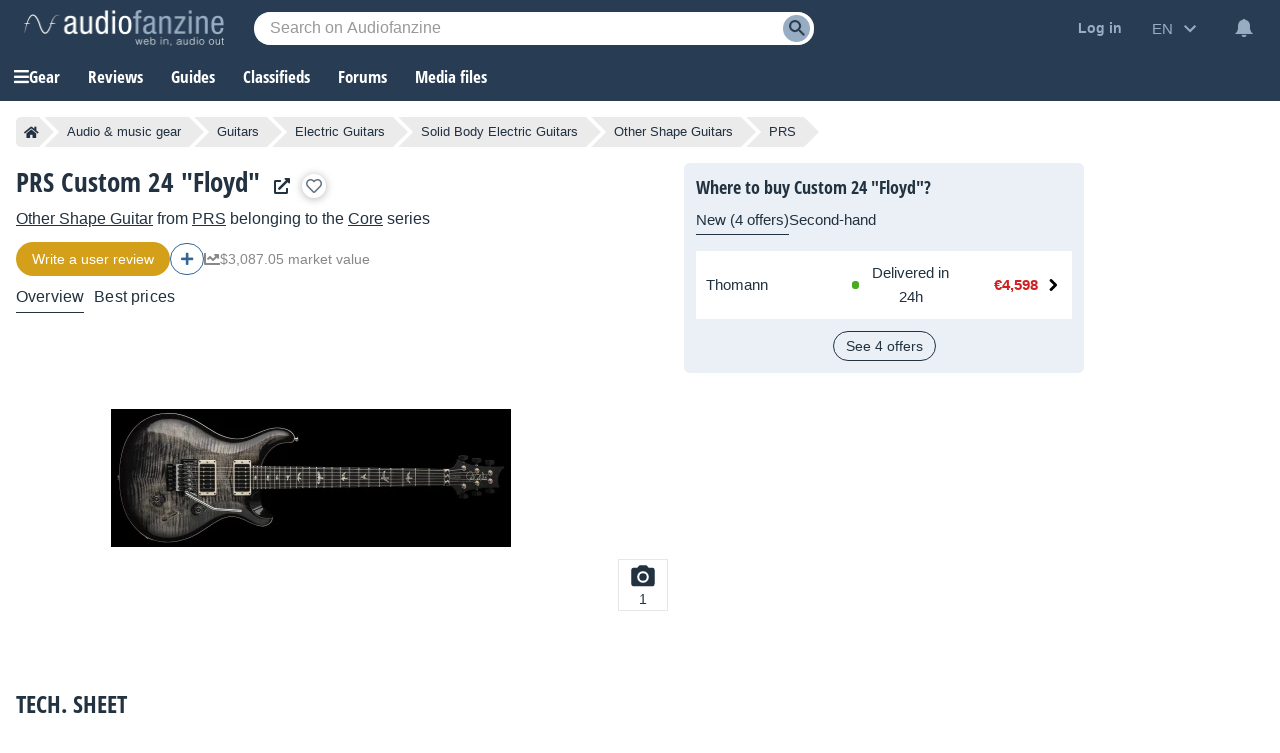

--- FILE ---
content_type: text/html; charset=utf-8
request_url: https://www.google.com/recaptcha/api2/aframe
body_size: 269
content:
<!DOCTYPE HTML><html><head><meta http-equiv="content-type" content="text/html; charset=UTF-8"></head><body><script nonce="RXpfXHnqG4QuA8ZlREuIpw">/** Anti-fraud and anti-abuse applications only. See google.com/recaptcha */ try{var clients={'sodar':'https://pagead2.googlesyndication.com/pagead/sodar?'};window.addEventListener("message",function(a){try{if(a.source===window.parent){var b=JSON.parse(a.data);var c=clients[b['id']];if(c){var d=document.createElement('img');d.src=c+b['params']+'&rc='+(localStorage.getItem("rc::a")?sessionStorage.getItem("rc::b"):"");window.document.body.appendChild(d);sessionStorage.setItem("rc::e",parseInt(sessionStorage.getItem("rc::e")||0)+1);localStorage.setItem("rc::h",'1769068479972');}}}catch(b){}});window.parent.postMessage("_grecaptcha_ready", "*");}catch(b){}</script></body></html>

--- FILE ---
content_type: text/javascript; charset=utf-8
request_url: https://static.audiofanzine.com/rsrc.php?type=javascript&files=/scripts/jquery-3.7/jquery-3.7.1.min.js,/scripts/AdsSticky.js,/scripts/breadcrumb.js,/scripts/indexDeferred.js,/scripts/index.js,/extApps/chartjs/chart.min.js,/scripts/af-autocomplete.js,/extApps/fancybox/fancybox.umd.js,/scripts/soundmanager/script/soundmanager2-nodebug-jsmin.js,/scripts/afplayer.js,/scripts/price/productheader.js,/scripts/dialog.js,/extApps/slick/slick.min.js,/scripts/product/play.js,/scripts/product/description.js&time=1769027820
body_size: 187140
content:
/*! jQuery v3.7.1 | (c) OpenJS Foundation and other contributors | jquery.org/license */
!function (e, t) { "use strict"; "object" == typeof module && "object" == typeof module.exports ? module.exports = e.document ? t(e, !0) : function (e) { if (!e.document) throw new Error("jQuery requires a window with a document"); return t(e) } : t(e) }("undefined" != typeof window ? window : this, function (ie, e) { "use strict"; var oe = [], r = Object.getPrototypeOf, ae = oe.slice, g = oe.flat ? function (e) { return oe.flat.call(e) } : function (e) { return oe.concat.apply([], e) }, s = oe.push, se = oe.indexOf, n = {}, i = n.toString, ue = n.hasOwnProperty, o = ue.toString, a = o.call(Object), le = {}, v = function (e) { return "function" == typeof e && "number" != typeof e.nodeType && "function" != typeof e.item }, y = function (e) { return null != e && e === e.window }, C = ie.document, u = { type: !0, src: !0, nonce: !0, noModule: !0 }; function m(e, t, n) { var r, i, o = (n = n || C).createElement("script"); if (o.text = e, t) for (r in u) (i = t[r] || t.getAttribute && t.getAttribute(r)) && o.setAttribute(r, i); n.head.appendChild(o).parentNode.removeChild(o) } function x(e) { return null == e ? e + "" : "object" == typeof e || "function" == typeof e ? n[i.call(e)] || "object" : typeof e } var t = "3.7.1", l = /HTML$/i, ce = function (e, t) { return new ce.fn.init(e, t) }; function c(e) { var t = !!e && "length" in e && e.length, n = x(e); return !v(e) && !y(e) && ("array" === n || 0 === t || "number" == typeof t && 0 < t && t - 1 in e) } function fe(e, t) { return e.nodeName && e.nodeName.toLowerCase() === t.toLowerCase() } ce.fn = ce.prototype = { jquery: t, constructor: ce, length: 0, toArray: function () { return ae.call(this) }, get: function (e) { return null == e ? ae.call(this) : e < 0 ? this[e + this.length] : this[e] }, pushStack: function (e) { var t = ce.merge(this.constructor(), e); return t.prevObject = this, t }, each: function (e) { return ce.each(this, e) }, map: function (n) { return this.pushStack(ce.map(this, function (e, t) { return n.call(e, t, e) })) }, slice: function () { return this.pushStack(ae.apply(this, arguments)) }, first: function () { return this.eq(0) }, last: function () { return this.eq(-1) }, even: function () { return this.pushStack(ce.grep(this, function (e, t) { return (t + 1) % 2 })) }, odd: function () { return this.pushStack(ce.grep(this, function (e, t) { return t % 2 })) }, eq: function (e) { var t = this.length, n = +e + (e < 0 ? t : 0); return this.pushStack(0 <= n && n < t ? [this[n]] : []) }, end: function () { return this.prevObject || this.constructor() }, push: s, sort: oe.sort, splice: oe.splice }, ce.extend = ce.fn.extend = function () { var e, t, n, r, i, o, a = arguments[0] || {}, s = 1, u = arguments.length, l = !1; for ("boolean" == typeof a && (l = a, a = arguments[s] || {}, s++), "object" == typeof a || v(a) || (a = {}), s === u && (a = this, s--); s < u; s++)if (null != (e = arguments[s])) for (t in e) r = e[t], "__proto__" !== t && a !== r && (l && r && (ce.isPlainObject(r) || (i = Array.isArray(r))) ? (n = a[t], o = i && !Array.isArray(n) ? [] : i || ce.isPlainObject(n) ? n : {}, i = !1, a[t] = ce.extend(l, o, r)) : void 0 !== r && (a[t] = r)); return a }, ce.extend({ expando: "jQuery" + (t + Math.random()).replace(/\D/g, ""), isReady: !0, error: function (e) { throw new Error(e) }, noop: function () { }, isPlainObject: function (e) { var t, n; return !(!e || "[object Object]" !== i.call(e)) && (!(t = r(e)) || "function" == typeof (n = ue.call(t, "constructor") && t.constructor) && o.call(n) === a) }, isEmptyObject: function (e) { var t; for (t in e) return !1; return !0 }, globalEval: function (e, t, n) { m(e, { nonce: t && t.nonce }, n) }, each: function (e, t) { var n, r = 0; if (c(e)) { for (n = e.length; r < n; r++)if (!1 === t.call(e[r], r, e[r])) break } else for (r in e) if (!1 === t.call(e[r], r, e[r])) break; return e }, text: function (e) { var t, n = "", r = 0, i = e.nodeType; if (!i) while (t = e[r++]) n += ce.text(t); return 1 === i || 11 === i ? e.textContent : 9 === i ? e.documentElement.textContent : 3 === i || 4 === i ? e.nodeValue : n }, makeArray: function (e, t) { var n = t || []; return null != e && (c(Object(e)) ? ce.merge(n, "string" == typeof e ? [e] : e) : s.call(n, e)), n }, inArray: function (e, t, n) { return null == t ? -1 : se.call(t, e, n) }, isXMLDoc: function (e) { var t = e && e.namespaceURI, n = e && (e.ownerDocument || e).documentElement; return !l.test(t || n && n.nodeName || "HTML") }, merge: function (e, t) { for (var n = +t.length, r = 0, i = e.length; r < n; r++)e[i++] = t[r]; return e.length = i, e }, grep: function (e, t, n) { for (var r = [], i = 0, o = e.length, a = !n; i < o; i++)!t(e[i], i) !== a && r.push(e[i]); return r }, map: function (e, t, n) { var r, i, o = 0, a = []; if (c(e)) for (r = e.length; o < r; o++)null != (i = t(e[o], o, n)) && a.push(i); else for (o in e) null != (i = t(e[o], o, n)) && a.push(i); return g(a) }, guid: 1, support: le }), "function" == typeof Symbol && (ce.fn[Symbol.iterator] = oe[Symbol.iterator]), ce.each("Boolean Number String Function Array Date RegExp Object Error Symbol".split(" "), function (e, t) { n["[object " + t + "]"] = t.toLowerCase() }); var pe = oe.pop, de = oe.sort, he = oe.splice, ge = "[\\x20\\t\\r\\n\\f]", ve = new RegExp("^" + ge + "+|((?:^|[^\\\\])(?:\\\\.)*)" + ge + "+$", "g"); ce.contains = function (e, t) { var n = t && t.parentNode; return e === n || !(!n || 1 !== n.nodeType || !(e.contains ? e.contains(n) : e.compareDocumentPosition && 16 & e.compareDocumentPosition(n))) }; var f = /([\0-\x1f\x7f]|^-?\d)|^-$|[^\x80-\uFFFF\w-]/g; function p(e, t) { return t ? "\0" === e ? "\ufffd" : e.slice(0, -1) + "\\" + e.charCodeAt(e.length - 1).toString(16) + " " : "\\" + e } ce.escapeSelector = function (e) { return (e + "").replace(f, p) }; var ye = C, me = s; !function () { var e, b, w, o, a, T, r, C, d, i, k = me, S = ce.expando, E = 0, n = 0, s = W(), c = W(), u = W(), h = W(), l = function (e, t) { return e === t && (a = !0), 0 }, f = "checked|selected|async|autofocus|autoplay|controls|defer|disabled|hidden|ismap|loop|multiple|open|readonly|required|scoped", t = "(?:\\\\[\\da-fA-F]{1,6}" + ge + "?|\\\\[^\\r\\n\\f]|[\\w-]|[^\0-\\x7f])+", p = "\\[" + ge + "*(" + t + ")(?:" + ge + "*([*^$|!~]?=)" + ge + "*(?:'((?:\\\\.|[^\\\\'])*)'|\"((?:\\\\.|[^\\\\\"])*)\"|(" + t + "))|)" + ge + "*\\]", g = ":(" + t + ")(?:\\((('((?:\\\\.|[^\\\\'])*)'|\"((?:\\\\.|[^\\\\\"])*)\")|((?:\\\\.|[^\\\\()[\\]]|" + p + ")*)|.*)\\)|)", v = new RegExp(ge + "+", "g"), y = new RegExp("^" + ge + "*," + ge + "*"), m = new RegExp("^" + ge + "*([>+~]|" + ge + ")" + ge + "*"), x = new RegExp(ge + "|>"), j = new RegExp(g), A = new RegExp("^" + t + "$"), D = { ID: new RegExp("^#(" + t + ")"), CLASS: new RegExp("^\\.(" + t + ")"), TAG: new RegExp("^(" + t + "|[*])"), ATTR: new RegExp("^" + p), PSEUDO: new RegExp("^" + g), CHILD: new RegExp("^:(only|first|last|nth|nth-last)-(child|of-type)(?:\\(" + ge + "*(even|odd|(([+-]|)(\\d*)n|)" + ge + "*(?:([+-]|)" + ge + "*(\\d+)|))" + ge + "*\\)|)", "i"), bool: new RegExp("^(?:" + f + ")$", "i"), needsContext: new RegExp("^" + ge + "*[>+~]|:(even|odd|eq|gt|lt|nth|first|last)(?:\\(" + ge + "*((?:-\\d)?\\d*)" + ge + "*\\)|)(?=[^-]|$)", "i") }, N = /^(?:input|select|textarea|button)$/i, q = /^h\d$/i, L = /^(?:#([\w-]+)|(\w+)|\.([\w-]+))$/, H = /[+~]/, O = new RegExp("\\\\[\\da-fA-F]{1,6}" + ge + "?|\\\\([^\\r\\n\\f])", "g"), P = function (e, t) { var n = "0x" + e.slice(1) - 65536; return t || (n < 0 ? String.fromCharCode(n + 65536) : String.fromCharCode(n >> 10 | 55296, 1023 & n | 56320)) }, M = function () { V() }, R = J(function (e) { return !0 === e.disabled && fe(e, "fieldset") }, { dir: "parentNode", next: "legend" }); try { k.apply(oe = ae.call(ye.childNodes), ye.childNodes), oe[ye.childNodes.length].nodeType } catch (e) { k = { apply: function (e, t) { me.apply(e, ae.call(t)) }, call: function (e) { me.apply(e, ae.call(arguments, 1)) } } } function I(t, e, n, r) { var i, o, a, s, u, l, c, f = e && e.ownerDocument, p = e ? e.nodeType : 9; if (n = n || [], "string" != typeof t || !t || 1 !== p && 9 !== p && 11 !== p) return n; if (!r && (V(e), e = e || T, C)) { if (11 !== p && (u = L.exec(t))) if (i = u[1]) { if (9 === p) { if (!(a = e.getElementById(i))) return n; if (a.id === i) return k.call(n, a), n } else if (f && (a = f.getElementById(i)) && I.contains(e, a) && a.id === i) return k.call(n, a), n } else { if (u[2]) return k.apply(n, e.getElementsByTagName(t)), n; if ((i = u[3]) && e.getElementsByClassName) return k.apply(n, e.getElementsByClassName(i)), n } if (!(h[t + " "] || d && d.test(t))) { if (c = t, f = e, 1 === p && (x.test(t) || m.test(t))) { (f = H.test(t) && U(e.parentNode) || e) == e && le.scope || ((s = e.getAttribute("id")) ? s = ce.escapeSelector(s) : e.setAttribute("id", s = S)), o = (l = Y(t)).length; while (o--) l[o] = (s ? "#" + s : ":scope") + " " + Q(l[o]); c = l.join(",") } try { return k.apply(n, f.querySelectorAll(c)), n } catch (e) { h(t, !0) } finally { s === S && e.removeAttribute("id") } } } return re(t.replace(ve, "$1"), e, n, r) } function W() { var r = []; return function e(t, n) { return r.push(t + " ") > b.cacheLength && delete e[r.shift()], e[t + " "] = n } } function F(e) { return e[S] = !0, e } function $(e) { var t = T.createElement("fieldset"); try { return !!e(t) } catch (e) { return !1 } finally { t.parentNode && t.parentNode.removeChild(t), t = null } } function B(t) { return function (e) { return fe(e, "input") && e.type === t } } function _(t) { return function (e) { return (fe(e, "input") || fe(e, "button")) && e.type === t } } function z(t) { return function (e) { return "form" in e ? e.parentNode && !1 === e.disabled ? "label" in e ? "label" in e.parentNode ? e.parentNode.disabled === t : e.disabled === t : e.isDisabled === t || e.isDisabled !== !t && R(e) === t : e.disabled === t : "label" in e && e.disabled === t } } function X(a) { return F(function (o) { return o = +o, F(function (e, t) { var n, r = a([], e.length, o), i = r.length; while (i--) e[n = r[i]] && (e[n] = !(t[n] = e[n])) }) }) } function U(e) { return e && "undefined" != typeof e.getElementsByTagName && e } function V(e) { var t, n = e ? e.ownerDocument || e : ye; return n != T && 9 === n.nodeType && n.documentElement && (r = (T = n).documentElement, C = !ce.isXMLDoc(T), i = r.matches || r.webkitMatchesSelector || r.msMatchesSelector, r.msMatchesSelector && ye != T && (t = T.defaultView) && t.top !== t && t.addEventListener("unload", M), le.getById = $(function (e) { return r.appendChild(e).id = ce.expando, !T.getElementsByName || !T.getElementsByName(ce.expando).length }), le.disconnectedMatch = $(function (e) { return i.call(e, "*") }), le.scope = $(function () { return T.querySelectorAll(":scope") }), le.cssHas = $(function () { try { return T.querySelector(":has(*,:jqfake)"), !1 } catch (e) { return !0 } }), le.getById ? (b.filter.ID = function (e) { var t = e.replace(O, P); return function (e) { return e.getAttribute("id") === t } }, b.find.ID = function (e, t) { if ("undefined" != typeof t.getElementById && C) { var n = t.getElementById(e); return n ? [n] : [] } }) : (b.filter.ID = function (e) { var n = e.replace(O, P); return function (e) { var t = "undefined" != typeof e.getAttributeNode && e.getAttributeNode("id"); return t && t.value === n } }, b.find.ID = function (e, t) { if ("undefined" != typeof t.getElementById && C) { var n, r, i, o = t.getElementById(e); if (o) { if ((n = o.getAttributeNode("id")) && n.value === e) return [o]; i = t.getElementsByName(e), r = 0; while (o = i[r++]) if ((n = o.getAttributeNode("id")) && n.value === e) return [o] } return [] } }), b.find.TAG = function (e, t) { return "undefined" != typeof t.getElementsByTagName ? t.getElementsByTagName(e) : t.querySelectorAll(e) }, b.find.CLASS = function (e, t) { if ("undefined" != typeof t.getElementsByClassName && C) return t.getElementsByClassName(e) }, d = [], $(function (e) { var t; r.appendChild(e).innerHTML = "<a id='" + S + "' href='' disabled='disabled'></a><select id='" + S + "-\r\\' disabled='disabled'><option selected=''></option></select>", e.querySelectorAll("[selected]").length || d.push("\\[" + ge + "*(?:value|" + f + ")"), e.querySelectorAll("[id~=" + S + "-]").length || d.push("~="), e.querySelectorAll("a#" + S + "+*").length || d.push(".#.+[+~]"), e.querySelectorAll(":checked").length || d.push(":checked"), (t = T.createElement("input")).setAttribute("type", "hidden"), e.appendChild(t).setAttribute("name", "D"), r.appendChild(e).disabled = !0, 2 !== e.querySelectorAll(":disabled").length && d.push(":enabled", ":disabled"), (t = T.createElement("input")).setAttribute("name", ""), e.appendChild(t), e.querySelectorAll("[name='']").length || d.push("\\[" + ge + "*name" + ge + "*=" + ge + "*(?:''|\"\")") }), le.cssHas || d.push(":has"), d = d.length && new RegExp(d.join("|")), l = function (e, t) { if (e === t) return a = !0, 0; var n = !e.compareDocumentPosition - !t.compareDocumentPosition; return n || (1 & (n = (e.ownerDocument || e) == (t.ownerDocument || t) ? e.compareDocumentPosition(t) : 1) || !le.sortDetached && t.compareDocumentPosition(e) === n ? e === T || e.ownerDocument == ye && I.contains(ye, e) ? -1 : t === T || t.ownerDocument == ye && I.contains(ye, t) ? 1 : o ? se.call(o, e) - se.call(o, t) : 0 : 4 & n ? -1 : 1) }), T } for (e in I.matches = function (e, t) { return I(e, null, null, t) }, I.matchesSelector = function (e, t) { if (V(e), C && !h[t + " "] && (!d || !d.test(t))) try { var n = i.call(e, t); if (n || le.disconnectedMatch || e.document && 11 !== e.document.nodeType) return n } catch (e) { h(t, !0) } return 0 < I(t, T, null, [e]).length }, I.contains = function (e, t) { return (e.ownerDocument || e) != T && V(e), ce.contains(e, t) }, I.attr = function (e, t) { (e.ownerDocument || e) != T && V(e); var n = b.attrHandle[t.toLowerCase()], r = n && ue.call(b.attrHandle, t.toLowerCase()) ? n(e, t, !C) : void 0; return void 0 !== r ? r : e.getAttribute(t) }, I.error = function (e) { throw new Error("Syntax error, unrecognized expression: " + e) }, ce.uniqueSort = function (e) { var t, n = [], r = 0, i = 0; if (a = !le.sortStable, o = !le.sortStable && ae.call(e, 0), de.call(e, l), a) { while (t = e[i++]) t === e[i] && (r = n.push(i)); while (r--) he.call(e, n[r], 1) } return o = null, e }, ce.fn.uniqueSort = function () { return this.pushStack(ce.uniqueSort(ae.apply(this))) }, (b = ce.expr = { cacheLength: 50, createPseudo: F, match: D, attrHandle: {}, find: {}, relative: { ">": { dir: "parentNode", first: !0 }, " ": { dir: "parentNode" }, "+": { dir: "previousSibling", first: !0 }, "~": { dir: "previousSibling" } }, preFilter: { ATTR: function (e) { return e[1] = e[1].replace(O, P), e[3] = (e[3] || e[4] || e[5] || "").replace(O, P), "~=" === e[2] && (e[3] = " " + e[3] + " "), e.slice(0, 4) }, CHILD: function (e) { return e[1] = e[1].toLowerCase(), "nth" === e[1].slice(0, 3) ? (e[3] || I.error(e[0]), e[4] = +(e[4] ? e[5] + (e[6] || 1) : 2 * ("even" === e[3] || "odd" === e[3])), e[5] = +(e[7] + e[8] || "odd" === e[3])) : e[3] && I.error(e[0]), e }, PSEUDO: function (e) { var t, n = !e[6] && e[2]; return D.CHILD.test(e[0]) ? null : (e[3] ? e[2] = e[4] || e[5] || "" : n && j.test(n) && (t = Y(n, !0)) && (t = n.indexOf(")", n.length - t) - n.length) && (e[0] = e[0].slice(0, t), e[2] = n.slice(0, t)), e.slice(0, 3)) } }, filter: { TAG: function (e) { var t = e.replace(O, P).toLowerCase(); return "*" === e ? function () { return !0 } : function (e) { return fe(e, t) } }, CLASS: function (e) { var t = s[e + " "]; return t || (t = new RegExp("(^|" + ge + ")" + e + "(" + ge + "|$)")) && s(e, function (e) { return t.test("string" == typeof e.className && e.className || "undefined" != typeof e.getAttribute && e.getAttribute("class") || "") }) }, ATTR: function (n, r, i) { return function (e) { var t = I.attr(e, n); return null == t ? "!=" === r : !r || (t += "", "=" === r ? t === i : "!=" === r ? t !== i : "^=" === r ? i && 0 === t.indexOf(i) : "*=" === r ? i && -1 < t.indexOf(i) : "$=" === r ? i && t.slice(-i.length) === i : "~=" === r ? -1 < (" " + t.replace(v, " ") + " ").indexOf(i) : "|=" === r && (t === i || t.slice(0, i.length + 1) === i + "-")) } }, CHILD: function (d, e, t, h, g) { var v = "nth" !== d.slice(0, 3), y = "last" !== d.slice(-4), m = "of-type" === e; return 1 === h && 0 === g ? function (e) { return !!e.parentNode } : function (e, t, n) { var r, i, o, a, s, u = v !== y ? "nextSibling" : "previousSibling", l = e.parentNode, c = m && e.nodeName.toLowerCase(), f = !n && !m, p = !1; if (l) { if (v) { while (u) { o = e; while (o = o[u]) if (m ? fe(o, c) : 1 === o.nodeType) return !1; s = u = "only" === d && !s && "nextSibling" } return !0 } if (s = [y ? l.firstChild : l.lastChild], y && f) { p = (a = (r = (i = l[S] || (l[S] = {}))[d] || [])[0] === E && r[1]) && r[2], o = a && l.childNodes[a]; while (o = ++a && o && o[u] || (p = a = 0) || s.pop()) if (1 === o.nodeType && ++p && o === e) { i[d] = [E, a, p]; break } } else if (f && (p = a = (r = (i = e[S] || (e[S] = {}))[d] || [])[0] === E && r[1]), !1 === p) while (o = ++a && o && o[u] || (p = a = 0) || s.pop()) if ((m ? fe(o, c) : 1 === o.nodeType) && ++p && (f && ((i = o[S] || (o[S] = {}))[d] = [E, p]), o === e)) break; return (p -= g) === h || p % h == 0 && 0 <= p / h } } }, PSEUDO: function (e, o) { var t, a = b.pseudos[e] || b.setFilters[e.toLowerCase()] || I.error("unsupported pseudo: " + e); return a[S] ? a(o) : 1 < a.length ? (t = [e, e, "", o], b.setFilters.hasOwnProperty(e.toLowerCase()) ? F(function (e, t) { var n, r = a(e, o), i = r.length; while (i--) e[n = se.call(e, r[i])] = !(t[n] = r[i]) }) : function (e) { return a(e, 0, t) }) : a } }, pseudos: { not: F(function (e) { var r = [], i = [], s = ne(e.replace(ve, "$1")); return s[S] ? F(function (e, t, n, r) { var i, o = s(e, null, r, []), a = e.length; while (a--) (i = o[a]) && (e[a] = !(t[a] = i)) }) : function (e, t, n) { return r[0] = e, s(r, null, n, i), r[0] = null, !i.pop() } }), has: F(function (t) { return function (e) { return 0 < I(t, e).length } }), contains: F(function (t) { return t = t.replace(O, P), function (e) { return -1 < (e.textContent || ce.text(e)).indexOf(t) } }), lang: F(function (n) { return A.test(n || "") || I.error("unsupported lang: " + n), n = n.replace(O, P).toLowerCase(), function (e) { var t; do { if (t = C ? e.lang : e.getAttribute("xml:lang") || e.getAttribute("lang")) return (t = t.toLowerCase()) === n || 0 === t.indexOf(n + "-") } while ((e = e.parentNode) && 1 === e.nodeType); return !1 } }), target: function (e) { var t = ie.location && ie.location.hash; return t && t.slice(1) === e.id }, root: function (e) { return e === r }, focus: function (e) { return e === function () { try { return T.activeElement } catch (e) { } }() && T.hasFocus() && !!(e.type || e.href || ~e.tabIndex) }, enabled: z(!1), disabled: z(!0), checked: function (e) { return fe(e, "input") && !!e.checked || fe(e, "option") && !!e.selected }, selected: function (e) { return e.parentNode && e.parentNode.selectedIndex, !0 === e.selected }, empty: function (e) { for (e = e.firstChild; e; e = e.nextSibling)if (e.nodeType < 6) return !1; return !0 }, parent: function (e) { return !b.pseudos.empty(e) }, header: function (e) { return q.test(e.nodeName) }, input: function (e) { return N.test(e.nodeName) }, button: function (e) { return fe(e, "input") && "button" === e.type || fe(e, "button") }, text: function (e) { var t; return fe(e, "input") && "text" === e.type && (null == (t = e.getAttribute("type")) || "text" === t.toLowerCase()) }, first: X(function () { return [0] }), last: X(function (e, t) { return [t - 1] }), eq: X(function (e, t, n) { return [n < 0 ? n + t : n] }), even: X(function (e, t) { for (var n = 0; n < t; n += 2)e.push(n); return e }), odd: X(function (e, t) { for (var n = 1; n < t; n += 2)e.push(n); return e }), lt: X(function (e, t, n) { var r; for (r = n < 0 ? n + t : t < n ? t : n; 0 <= --r;)e.push(r); return e }), gt: X(function (e, t, n) { for (var r = n < 0 ? n + t : n; ++r < t;)e.push(r); return e }) } }).pseudos.nth = b.pseudos.eq, { radio: !0, checkbox: !0, file: !0, password: !0, image: !0 }) b.pseudos[e] = B(e); for (e in { submit: !0, reset: !0 }) b.pseudos[e] = _(e); function G() { } function Y(e, t) { var n, r, i, o, a, s, u, l = c[e + " "]; if (l) return t ? 0 : l.slice(0); a = e, s = [], u = b.preFilter; while (a) { for (o in n && !(r = y.exec(a)) || (r && (a = a.slice(r[0].length) || a), s.push(i = [])), n = !1, (r = m.exec(a)) && (n = r.shift(), i.push({ value: n, type: r[0].replace(ve, " ") }), a = a.slice(n.length)), b.filter) !(r = D[o].exec(a)) || u[o] && !(r = u[o](r)) || (n = r.shift(), i.push({ value: n, type: o, matches: r }), a = a.slice(n.length)); if (!n) break } return t ? a.length : a ? I.error(e) : c(e, s).slice(0) } function Q(e) { for (var t = 0, n = e.length, r = ""; t < n; t++)r += e[t].value; return r } function J(a, e, t) { var s = e.dir, u = e.next, l = u || s, c = t && "parentNode" === l, f = n++; return e.first ? function (e, t, n) { while (e = e[s]) if (1 === e.nodeType || c) return a(e, t, n); return !1 } : function (e, t, n) { var r, i, o = [E, f]; if (n) { while (e = e[s]) if ((1 === e.nodeType || c) && a(e, t, n)) return !0 } else while (e = e[s]) if (1 === e.nodeType || c) if (i = e[S] || (e[S] = {}), u && fe(e, u)) e = e[s] || e; else { if ((r = i[l]) && r[0] === E && r[1] === f) return o[2] = r[2]; if ((i[l] = o)[2] = a(e, t, n)) return !0 } return !1 } } function K(i) { return 1 < i.length ? function (e, t, n) { var r = i.length; while (r--) if (!i[r](e, t, n)) return !1; return !0 } : i[0] } function Z(e, t, n, r, i) { for (var o, a = [], s = 0, u = e.length, l = null != t; s < u; s++)(o = e[s]) && (n && !n(o, r, i) || (a.push(o), l && t.push(s))); return a } function ee(d, h, g, v, y, e) { return v && !v[S] && (v = ee(v)), y && !y[S] && (y = ee(y, e)), F(function (e, t, n, r) { var i, o, a, s, u = [], l = [], c = t.length, f = e || function (e, t, n) { for (var r = 0, i = t.length; r < i; r++)I(e, t[r], n); return n }(h || "*", n.nodeType ? [n] : n, []), p = !d || !e && h ? f : Z(f, u, d, n, r); if (g ? g(p, s = y || (e ? d : c || v) ? [] : t, n, r) : s = p, v) { i = Z(s, l), v(i, [], n, r), o = i.length; while (o--) (a = i[o]) && (s[l[o]] = !(p[l[o]] = a)) } if (e) { if (y || d) { if (y) { i = [], o = s.length; while (o--) (a = s[o]) && i.push(p[o] = a); y(null, s = [], i, r) } o = s.length; while (o--) (a = s[o]) && -1 < (i = y ? se.call(e, a) : u[o]) && (e[i] = !(t[i] = a)) } } else s = Z(s === t ? s.splice(c, s.length) : s), y ? y(null, t, s, r) : k.apply(t, s) }) } function te(e) { for (var i, t, n, r = e.length, o = b.relative[e[0].type], a = o || b.relative[" "], s = o ? 1 : 0, u = J(function (e) { return e === i }, a, !0), l = J(function (e) { return -1 < se.call(i, e) }, a, !0), c = [function (e, t, n) { var r = !o && (n || t != w) || ((i = t).nodeType ? u(e, t, n) : l(e, t, n)); return i = null, r }]; s < r; s++)if (t = b.relative[e[s].type]) c = [J(K(c), t)]; else { if ((t = b.filter[e[s].type].apply(null, e[s].matches))[S]) { for (n = ++s; n < r; n++)if (b.relative[e[n].type]) break; return ee(1 < s && K(c), 1 < s && Q(e.slice(0, s - 1).concat({ value: " " === e[s - 2].type ? "*" : "" })).replace(ve, "$1"), t, s < n && te(e.slice(s, n)), n < r && te(e = e.slice(n)), n < r && Q(e)) } c.push(t) } return K(c) } function ne(e, t) { var n, v, y, m, x, r, i = [], o = [], a = u[e + " "]; if (!a) { t || (t = Y(e)), n = t.length; while (n--) (a = te(t[n]))[S] ? i.push(a) : o.push(a); (a = u(e, (v = o, m = 0 < (y = i).length, x = 0 < v.length, r = function (e, t, n, r, i) { var o, a, s, u = 0, l = "0", c = e && [], f = [], p = w, d = e || x && b.find.TAG("*", i), h = E += null == p ? 1 : Math.random() || .1, g = d.length; for (i && (w = t == T || t || i); l !== g && null != (o = d[l]); l++) { if (x && o) { a = 0, t || o.ownerDocument == T || (V(o), n = !C); while (s = v[a++]) if (s(o, t || T, n)) { k.call(r, o); break } i && (E = h) } m && ((o = !s && o) && u--, e && c.push(o)) } if (u += l, m && l !== u) { a = 0; while (s = y[a++]) s(c, f, t, n); if (e) { if (0 < u) while (l--) c[l] || f[l] || (f[l] = pe.call(r)); f = Z(f) } k.apply(r, f), i && !e && 0 < f.length && 1 < u + y.length && ce.uniqueSort(r) } return i && (E = h, w = p), c }, m ? F(r) : r))).selector = e } return a } function re(e, t, n, r) { var i, o, a, s, u, l = "function" == typeof e && e, c = !r && Y(e = l.selector || e); if (n = n || [], 1 === c.length) { if (2 < (o = c[0] = c[0].slice(0)).length && "ID" === (a = o[0]).type && 9 === t.nodeType && C && b.relative[o[1].type]) { if (!(t = (b.find.ID(a.matches[0].replace(O, P), t) || [])[0])) return n; l && (t = t.parentNode), e = e.slice(o.shift().value.length) } i = D.needsContext.test(e) ? 0 : o.length; while (i--) { if (a = o[i], b.relative[s = a.type]) break; if ((u = b.find[s]) && (r = u(a.matches[0].replace(O, P), H.test(o[0].type) && U(t.parentNode) || t))) { if (o.splice(i, 1), !(e = r.length && Q(o))) return k.apply(n, r), n; break } } } return (l || ne(e, c))(r, t, !C, n, !t || H.test(e) && U(t.parentNode) || t), n } G.prototype = b.filters = b.pseudos, b.setFilters = new G, le.sortStable = S.split("").sort(l).join("") === S, V(), le.sortDetached = $(function (e) { return 1 & e.compareDocumentPosition(T.createElement("fieldset")) }), ce.find = I, ce.expr[":"] = ce.expr.pseudos, ce.unique = ce.uniqueSort, I.compile = ne, I.select = re, I.setDocument = V, I.tokenize = Y, I.escape = ce.escapeSelector, I.getText = ce.text, I.isXML = ce.isXMLDoc, I.selectors = ce.expr, I.support = ce.support, I.uniqueSort = ce.uniqueSort }(); var d = function (e, t, n) { var r = [], i = void 0 !== n; while ((e = e[t]) && 9 !== e.nodeType) if (1 === e.nodeType) { if (i && ce(e).is(n)) break; r.push(e) } return r }, h = function (e, t) { for (var n = []; e; e = e.nextSibling)1 === e.nodeType && e !== t && n.push(e); return n }, b = ce.expr.match.needsContext, w = /^<([a-z][^\/\0>:\x20\t\r\n\f]*)[\x20\t\r\n\f]*\/?>(?:<\/\1>|)$/i; function T(e, n, r) { return v(n) ? ce.grep(e, function (e, t) { return !!n.call(e, t, e) !== r }) : n.nodeType ? ce.grep(e, function (e) { return e === n !== r }) : "string" != typeof n ? ce.grep(e, function (e) { return -1 < se.call(n, e) !== r }) : ce.filter(n, e, r) } ce.filter = function (e, t, n) { var r = t[0]; return n && (e = ":not(" + e + ")"), 1 === t.length && 1 === r.nodeType ? ce.find.matchesSelector(r, e) ? [r] : [] : ce.find.matches(e, ce.grep(t, function (e) { return 1 === e.nodeType })) }, ce.fn.extend({ find: function (e) { var t, n, r = this.length, i = this; if ("string" != typeof e) return this.pushStack(ce(e).filter(function () { for (t = 0; t < r; t++)if (ce.contains(i[t], this)) return !0 })); for (n = this.pushStack([]), t = 0; t < r; t++)ce.find(e, i[t], n); return 1 < r ? ce.uniqueSort(n) : n }, filter: function (e) { return this.pushStack(T(this, e || [], !1)) }, not: function (e) { return this.pushStack(T(this, e || [], !0)) }, is: function (e) { return !!T(this, "string" == typeof e && b.test(e) ? ce(e) : e || [], !1).length } }); var k, S = /^(?:\s*(<[\w\W]+>)[^>]*|#([\w-]+))$/; (ce.fn.init = function (e, t, n) { var r, i; if (!e) return this; if (n = n || k, "string" == typeof e) { if (!(r = "<" === e[0] && ">" === e[e.length - 1] && 3 <= e.length ? [null, e, null] : S.exec(e)) || !r[1] && t) return !t || t.jquery ? (t || n).find(e) : this.constructor(t).find(e); if (r[1]) { if (t = t instanceof ce ? t[0] : t, ce.merge(this, ce.parseHTML(r[1], t && t.nodeType ? t.ownerDocument || t : C, !0)), w.test(r[1]) && ce.isPlainObject(t)) for (r in t) v(this[r]) ? this[r](t[r]) : this.attr(r, t[r]); return this } return (i = C.getElementById(r[2])) && (this[0] = i, this.length = 1), this } return e.nodeType ? (this[0] = e, this.length = 1, this) : v(e) ? void 0 !== n.ready ? n.ready(e) : e(ce) : ce.makeArray(e, this) }).prototype = ce.fn, k = ce(C); var E = /^(?:parents|prev(?:Until|All))/, j = { children: !0, contents: !0, next: !0, prev: !0 }; function A(e, t) { while ((e = e[t]) && 1 !== e.nodeType); return e } ce.fn.extend({ has: function (e) { var t = ce(e, this), n = t.length; return this.filter(function () { for (var e = 0; e < n; e++)if (ce.contains(this, t[e])) return !0 }) }, closest: function (e, t) { var n, r = 0, i = this.length, o = [], a = "string" != typeof e && ce(e); if (!b.test(e)) for (; r < i; r++)for (n = this[r]; n && n !== t; n = n.parentNode)if (n.nodeType < 11 && (a ? -1 < a.index(n) : 1 === n.nodeType && ce.find.matchesSelector(n, e))) { o.push(n); break } return this.pushStack(1 < o.length ? ce.uniqueSort(o) : o) }, index: function (e) { return e ? "string" == typeof e ? se.call(ce(e), this[0]) : se.call(this, e.jquery ? e[0] : e) : this[0] && this[0].parentNode ? this.first().prevAll().length : -1 }, add: function (e, t) { return this.pushStack(ce.uniqueSort(ce.merge(this.get(), ce(e, t)))) }, addBack: function (e) { return this.add(null == e ? this.prevObject : this.prevObject.filter(e)) } }), ce.each({ parent: function (e) { var t = e.parentNode; return t && 11 !== t.nodeType ? t : null }, parents: function (e) { return d(e, "parentNode") }, parentsUntil: function (e, t, n) { return d(e, "parentNode", n) }, next: function (e) { return A(e, "nextSibling") }, prev: function (e) { return A(e, "previousSibling") }, nextAll: function (e) { return d(e, "nextSibling") }, prevAll: function (e) { return d(e, "previousSibling") }, nextUntil: function (e, t, n) { return d(e, "nextSibling", n) }, prevUntil: function (e, t, n) { return d(e, "previousSibling", n) }, siblings: function (e) { return h((e.parentNode || {}).firstChild, e) }, children: function (e) { return h(e.firstChild) }, contents: function (e) { return null != e.contentDocument && r(e.contentDocument) ? e.contentDocument : (fe(e, "template") && (e = e.content || e), ce.merge([], e.childNodes)) } }, function (r, i) { ce.fn[r] = function (e, t) { var n = ce.map(this, i, e); return "Until" !== r.slice(-5) && (t = e), t && "string" == typeof t && (n = ce.filter(t, n)), 1 < this.length && (j[r] || ce.uniqueSort(n), E.test(r) && n.reverse()), this.pushStack(n) } }); var D = /[^\x20\t\r\n\f]+/g; function N(e) { return e } function q(e) { throw e } function L(e, t, n, r) { var i; try { e && v(i = e.promise) ? i.call(e).done(t).fail(n) : e && v(i = e.then) ? i.call(e, t, n) : t.apply(void 0, [e].slice(r)) } catch (e) { n.apply(void 0, [e]) } } ce.Callbacks = function (r) { var e, n; r = "string" == typeof r ? (e = r, n = {}, ce.each(e.match(D) || [], function (e, t) { n[t] = !0 }), n) : ce.extend({}, r); var i, t, o, a, s = [], u = [], l = -1, c = function () { for (a = a || r.once, o = i = !0; u.length; l = -1) { t = u.shift(); while (++l < s.length) !1 === s[l].apply(t[0], t[1]) && r.stopOnFalse && (l = s.length, t = !1) } r.memory || (t = !1), i = !1, a && (s = t ? [] : "") }, f = { add: function () { return s && (t && !i && (l = s.length - 1, u.push(t)), function n(e) { ce.each(e, function (e, t) { v(t) ? r.unique && f.has(t) || s.push(t) : t && t.length && "string" !== x(t) && n(t) }) }(arguments), t && !i && c()), this }, remove: function () { return ce.each(arguments, function (e, t) { var n; while (-1 < (n = ce.inArray(t, s, n))) s.splice(n, 1), n <= l && l-- }), this }, has: function (e) { return e ? -1 < ce.inArray(e, s) : 0 < s.length }, empty: function () { return s && (s = []), this }, disable: function () { return a = u = [], s = t = "", this }, disabled: function () { return !s }, lock: function () { return a = u = [], t || i || (s = t = ""), this }, locked: function () { return !!a }, fireWith: function (e, t) { return a || (t = [e, (t = t || []).slice ? t.slice() : t], u.push(t), i || c()), this }, fire: function () { return f.fireWith(this, arguments), this }, fired: function () { return !!o } }; return f }, ce.extend({ Deferred: function (e) { var o = [["notify", "progress", ce.Callbacks("memory"), ce.Callbacks("memory"), 2], ["resolve", "done", ce.Callbacks("once memory"), ce.Callbacks("once memory"), 0, "resolved"], ["reject", "fail", ce.Callbacks("once memory"), ce.Callbacks("once memory"), 1, "rejected"]], i = "pending", a = { state: function () { return i }, always: function () { return s.done(arguments).fail(arguments), this }, "catch": function (e) { return a.then(null, e) }, pipe: function () { var i = arguments; return ce.Deferred(function (r) { ce.each(o, function (e, t) { var n = v(i[t[4]]) && i[t[4]]; s[t[1]](function () { var e = n && n.apply(this, arguments); e && v(e.promise) ? e.promise().progress(r.notify).done(r.resolve).fail(r.reject) : r[t[0] + "With"](this, n ? [e] : arguments) }) }), i = null }).promise() }, then: function (t, n, r) { var u = 0; function l(i, o, a, s) { return function () { var n = this, r = arguments, e = function () { var e, t; if (!(i < u)) { if ((e = a.apply(n, r)) === o.promise()) throw new TypeError("Thenable self-resolution"); t = e && ("object" == typeof e || "function" == typeof e) && e.then, v(t) ? s ? t.call(e, l(u, o, N, s), l(u, o, q, s)) : (u++, t.call(e, l(u, o, N, s), l(u, o, q, s), l(u, o, N, o.notifyWith))) : (a !== N && (n = void 0, r = [e]), (s || o.resolveWith)(n, r)) } }, t = s ? e : function () { try { e() } catch (e) { ce.Deferred.exceptionHook && ce.Deferred.exceptionHook(e, t.error), u <= i + 1 && (a !== q && (n = void 0, r = [e]), o.rejectWith(n, r)) } }; i ? t() : (ce.Deferred.getErrorHook ? t.error = ce.Deferred.getErrorHook() : ce.Deferred.getStackHook && (t.error = ce.Deferred.getStackHook()), ie.setTimeout(t)) } } return ce.Deferred(function (e) { o[0][3].add(l(0, e, v(r) ? r : N, e.notifyWith)), o[1][3].add(l(0, e, v(t) ? t : N)), o[2][3].add(l(0, e, v(n) ? n : q)) }).promise() }, promise: function (e) { return null != e ? ce.extend(e, a) : a } }, s = {}; return ce.each(o, function (e, t) { var n = t[2], r = t[5]; a[t[1]] = n.add, r && n.add(function () { i = r }, o[3 - e][2].disable, o[3 - e][3].disable, o[0][2].lock, o[0][3].lock), n.add(t[3].fire), s[t[0]] = function () { return s[t[0] + "With"](this === s ? void 0 : this, arguments), this }, s[t[0] + "With"] = n.fireWith }), a.promise(s), e && e.call(s, s), s }, when: function (e) { var n = arguments.length, t = n, r = Array(t), i = ae.call(arguments), o = ce.Deferred(), a = function (t) { return function (e) { r[t] = this, i[t] = 1 < arguments.length ? ae.call(arguments) : e, --n || o.resolveWith(r, i) } }; if (n <= 1 && (L(e, o.done(a(t)).resolve, o.reject, !n), "pending" === o.state() || v(i[t] && i[t].then))) return o.then(); while (t--) L(i[t], a(t), o.reject); return o.promise() } }); var H = /^(Eval|Internal|Range|Reference|Syntax|Type|URI)Error$/; ce.Deferred.exceptionHook = function (e, t) { ie.console && ie.console.warn && e && H.test(e.name) && ie.console.warn("jQuery.Deferred exception: " + e.message, e.stack, t) }, ce.readyException = function (e) { ie.setTimeout(function () { throw e }) }; var O = ce.Deferred(); function P() { C.removeEventListener("DOMContentLoaded", P), ie.removeEventListener("load", P), ce.ready() } ce.fn.ready = function (e) { return O.then(e)["catch"](function (e) { ce.readyException(e) }), this }, ce.extend({ isReady: !1, readyWait: 1, ready: function (e) { (!0 === e ? --ce.readyWait : ce.isReady) || (ce.isReady = !0) !== e && 0 < --ce.readyWait || O.resolveWith(C, [ce]) } }), ce.ready.then = O.then, "complete" === C.readyState || "loading" !== C.readyState && !C.documentElement.doScroll ? ie.setTimeout(ce.ready) : (C.addEventListener("DOMContentLoaded", P), ie.addEventListener("load", P)); var M = function (e, t, n, r, i, o, a) { var s = 0, u = e.length, l = null == n; if ("object" === x(n)) for (s in i = !0, n) M(e, t, s, n[s], !0, o, a); else if (void 0 !== r && (i = !0, v(r) || (a = !0), l && (a ? (t.call(e, r), t = null) : (l = t, t = function (e, t, n) { return l.call(ce(e), n) })), t)) for (; s < u; s++)t(e[s], n, a ? r : r.call(e[s], s, t(e[s], n))); return i ? e : l ? t.call(e) : u ? t(e[0], n) : o }, R = /^-ms-/, I = /-([a-z])/g; function W(e, t) { return t.toUpperCase() } function F(e) { return e.replace(R, "ms-").replace(I, W) } var $ = function (e) { return 1 === e.nodeType || 9 === e.nodeType || !+e.nodeType }; function B() { this.expando = ce.expando + B.uid++ } B.uid = 1, B.prototype = { cache: function (e) { var t = e[this.expando]; return t || (t = {}, $(e) && (e.nodeType ? e[this.expando] = t : Object.defineProperty(e, this.expando, { value: t, configurable: !0 }))), t }, set: function (e, t, n) { var r, i = this.cache(e); if ("string" == typeof t) i[F(t)] = n; else for (r in t) i[F(r)] = t[r]; return i }, get: function (e, t) { return void 0 === t ? this.cache(e) : e[this.expando] && e[this.expando][F(t)] }, access: function (e, t, n) { return void 0 === t || t && "string" == typeof t && void 0 === n ? this.get(e, t) : (this.set(e, t, n), void 0 !== n ? n : t) }, remove: function (e, t) { var n, r = e[this.expando]; if (void 0 !== r) { if (void 0 !== t) { n = (t = Array.isArray(t) ? t.map(F) : (t = F(t)) in r ? [t] : t.match(D) || []).length; while (n--) delete r[t[n]] } (void 0 === t || ce.isEmptyObject(r)) && (e.nodeType ? e[this.expando] = void 0 : delete e[this.expando]) } }, hasData: function (e) { var t = e[this.expando]; return void 0 !== t && !ce.isEmptyObject(t) } }; var _ = new B, z = new B, X = /^(?:\{[\w\W]*\}|\[[\w\W]*\])$/, U = /[A-Z]/g; function V(e, t, n) { var r, i; if (void 0 === n && 1 === e.nodeType) if (r = "data-" + t.replace(U, "-$&").toLowerCase(), "string" == typeof (n = e.getAttribute(r))) { try { n = "true" === (i = n) || "false" !== i && ("null" === i ? null : i === +i + "" ? +i : X.test(i) ? JSON.parse(i) : i) } catch (e) { } z.set(e, t, n) } else n = void 0; return n } ce.extend({ hasData: function (e) { return z.hasData(e) || _.hasData(e) }, data: function (e, t, n) { return z.access(e, t, n) }, removeData: function (e, t) { z.remove(e, t) }, _data: function (e, t, n) { return _.access(e, t, n) }, _removeData: function (e, t) { _.remove(e, t) } }), ce.fn.extend({ data: function (n, e) { var t, r, i, o = this[0], a = o && o.attributes; if (void 0 === n) { if (this.length && (i = z.get(o), 1 === o.nodeType && !_.get(o, "hasDataAttrs"))) { t = a.length; while (t--) a[t] && 0 === (r = a[t].name).indexOf("data-") && (r = F(r.slice(5)), V(o, r, i[r])); _.set(o, "hasDataAttrs", !0) } return i } return "object" == typeof n ? this.each(function () { z.set(this, n) }) : M(this, function (e) { var t; if (o && void 0 === e) return void 0 !== (t = z.get(o, n)) ? t : void 0 !== (t = V(o, n)) ? t : void 0; this.each(function () { z.set(this, n, e) }) }, null, e, 1 < arguments.length, null, !0) }, removeData: function (e) { return this.each(function () { z.remove(this, e) }) } }), ce.extend({ queue: function (e, t, n) { var r; if (e) return t = (t || "fx") + "queue", r = _.get(e, t), n && (!r || Array.isArray(n) ? r = _.access(e, t, ce.makeArray(n)) : r.push(n)), r || [] }, dequeue: function (e, t) { t = t || "fx"; var n = ce.queue(e, t), r = n.length, i = n.shift(), o = ce._queueHooks(e, t); "inprogress" === i && (i = n.shift(), r--), i && ("fx" === t && n.unshift("inprogress"), delete o.stop, i.call(e, function () { ce.dequeue(e, t) }, o)), !r && o && o.empty.fire() }, _queueHooks: function (e, t) { var n = t + "queueHooks"; return _.get(e, n) || _.access(e, n, { empty: ce.Callbacks("once memory").add(function () { _.remove(e, [t + "queue", n]) }) }) } }), ce.fn.extend({ queue: function (t, n) { var e = 2; return "string" != typeof t && (n = t, t = "fx", e--), arguments.length < e ? ce.queue(this[0], t) : void 0 === n ? this : this.each(function () { var e = ce.queue(this, t, n); ce._queueHooks(this, t), "fx" === t && "inprogress" !== e[0] && ce.dequeue(this, t) }) }, dequeue: function (e) { return this.each(function () { ce.dequeue(this, e) }) }, clearQueue: function (e) { return this.queue(e || "fx", []) }, promise: function (e, t) { var n, r = 1, i = ce.Deferred(), o = this, a = this.length, s = function () { --r || i.resolveWith(o, [o]) }; "string" != typeof e && (t = e, e = void 0), e = e || "fx"; while (a--) (n = _.get(o[a], e + "queueHooks")) && n.empty && (r++, n.empty.add(s)); return s(), i.promise(t) } }); var G = /[+-]?(?:\d*\.|)\d+(?:[eE][+-]?\d+|)/.source, Y = new RegExp("^(?:([+-])=|)(" + G + ")([a-z%]*)$", "i"), Q = ["Top", "Right", "Bottom", "Left"], J = C.documentElement, K = function (e) { return ce.contains(e.ownerDocument, e) }, Z = { composed: !0 }; J.getRootNode && (K = function (e) { return ce.contains(e.ownerDocument, e) || e.getRootNode(Z) === e.ownerDocument }); var ee = function (e, t) { return "none" === (e = t || e).style.display || "" === e.style.display && K(e) && "none" === ce.css(e, "display") }; function te(e, t, n, r) { var i, o, a = 20, s = r ? function () { return r.cur() } : function () { return ce.css(e, t, "") }, u = s(), l = n && n[3] || (ce.cssNumber[t] ? "" : "px"), c = e.nodeType && (ce.cssNumber[t] || "px" !== l && +u) && Y.exec(ce.css(e, t)); if (c && c[3] !== l) { u /= 2, l = l || c[3], c = +u || 1; while (a--) ce.style(e, t, c + l), (1 - o) * (1 - (o = s() / u || .5)) <= 0 && (a = 0), c /= o; c *= 2, ce.style(e, t, c + l), n = n || [] } return n && (c = +c || +u || 0, i = n[1] ? c + (n[1] + 1) * n[2] : +n[2], r && (r.unit = l, r.start = c, r.end = i)), i } var ne = {}; function re(e, t) { for (var n, r, i, o, a, s, u, l = [], c = 0, f = e.length; c < f; c++)(r = e[c]).style && (n = r.style.display, t ? ("none" === n && (l[c] = _.get(r, "display") || null, l[c] || (r.style.display = "")), "" === r.style.display && ee(r) && (l[c] = (u = a = o = void 0, a = (i = r).ownerDocument, s = i.nodeName, (u = ne[s]) || (o = a.body.appendChild(a.createElement(s)), u = ce.css(o, "display"), o.parentNode.removeChild(o), "none" === u && (u = "block"), ne[s] = u)))) : "none" !== n && (l[c] = "none", _.set(r, "display", n))); for (c = 0; c < f; c++)null != l[c] && (e[c].style.display = l[c]); return e } ce.fn.extend({ show: function () { return re(this, !0) }, hide: function () { return re(this) }, toggle: function (e) { return "boolean" == typeof e ? e ? this.show() : this.hide() : this.each(function () { ee(this) ? ce(this).show() : ce(this).hide() }) } }); var xe, be, we = /^(?:checkbox|radio)$/i, Te = /<([a-z][^\/\0>\x20\t\r\n\f]*)/i, Ce = /^$|^module$|\/(?:java|ecma)script/i; xe = C.createDocumentFragment().appendChild(C.createElement("div")), (be = C.createElement("input")).setAttribute("type", "radio"), be.setAttribute("checked", "checked"), be.setAttribute("name", "t"), xe.appendChild(be), le.checkClone = xe.cloneNode(!0).cloneNode(!0).lastChild.checked, xe.innerHTML = "<textarea>x</textarea>", le.noCloneChecked = !!xe.cloneNode(!0).lastChild.defaultValue, xe.innerHTML = "<option></option>", le.option = !!xe.lastChild; var ke = { thead: [1, "<table>", "</table>"], col: [2, "<table><colgroup>", "</colgroup></table>"], tr: [2, "<table><tbody>", "</tbody></table>"], td: [3, "<table><tbody><tr>", "</tr></tbody></table>"], _default: [0, "", ""] }; function Se(e, t) { var n; return n = "undefined" != typeof e.getElementsByTagName ? e.getElementsByTagName(t || "*") : "undefined" != typeof e.querySelectorAll ? e.querySelectorAll(t || "*") : [], void 0 === t || t && fe(e, t) ? ce.merge([e], n) : n } function Ee(e, t) { for (var n = 0, r = e.length; n < r; n++)_.set(e[n], "globalEval", !t || _.get(t[n], "globalEval")) } ke.tbody = ke.tfoot = ke.colgroup = ke.caption = ke.thead, ke.th = ke.td, le.option || (ke.optgroup = ke.option = [1, "<select multiple='multiple'>", "</select>"]); var je = /<|&#?\w+;/; function Ae(e, t, n, r, i) { for (var o, a, s, u, l, c, f = t.createDocumentFragment(), p = [], d = 0, h = e.length; d < h; d++)if ((o = e[d]) || 0 === o) if ("object" === x(o)) ce.merge(p, o.nodeType ? [o] : o); else if (je.test(o)) { a = a || f.appendChild(t.createElement("div")), s = (Te.exec(o) || ["", ""])[1].toLowerCase(), u = ke[s] || ke._default, a.innerHTML = u[1] + ce.htmlPrefilter(o) + u[2], c = u[0]; while (c--) a = a.lastChild; ce.merge(p, a.childNodes), (a = f.firstChild).textContent = "" } else p.push(t.createTextNode(o)); f.textContent = "", d = 0; while (o = p[d++]) if (r && -1 < ce.inArray(o, r)) i && i.push(o); else if (l = K(o), a = Se(f.appendChild(o), "script"), l && Ee(a), n) { c = 0; while (o = a[c++]) Ce.test(o.type || "") && n.push(o) } return f } var De = /^([^.]*)(?:\.(.+)|)/; function Ne() { return !0 } function qe() { return !1 } function Le(e, t, n, r, i, o) { var a, s; if ("object" == typeof t) { for (s in "string" != typeof n && (r = r || n, n = void 0), t) Le(e, s, n, r, t[s], o); return e } if (null == r && null == i ? (i = n, r = n = void 0) : null == i && ("string" == typeof n ? (i = r, r = void 0) : (i = r, r = n, n = void 0)), !1 === i) i = qe; else if (!i) return e; return 1 === o && (a = i, (i = function (e) { return ce().off(e), a.apply(this, arguments) }).guid = a.guid || (a.guid = ce.guid++)), e.each(function () { ce.event.add(this, t, i, r, n) }) } function He(e, r, t) { t ? (_.set(e, r, !1), ce.event.add(e, r, { namespace: !1, handler: function (e) { var t, n = _.get(this, r); if (1 & e.isTrigger && this[r]) { if (n) (ce.event.special[r] || {}).delegateType && e.stopPropagation(); else if (n = ae.call(arguments), _.set(this, r, n), this[r](), t = _.get(this, r), _.set(this, r, !1), n !== t) return e.stopImmediatePropagation(), e.preventDefault(), t } else n && (_.set(this, r, ce.event.trigger(n[0], n.slice(1), this)), e.stopPropagation(), e.isImmediatePropagationStopped = Ne) } })) : void 0 === _.get(e, r) && ce.event.add(e, r, Ne) } ce.event = { global: {}, add: function (t, e, n, r, i) { var o, a, s, u, l, c, f, p, d, h, g, v = _.get(t); if ($(t)) { n.handler && (n = (o = n).handler, i = o.selector), i && ce.find.matchesSelector(J, i), n.guid || (n.guid = ce.guid++), (u = v.events) || (u = v.events = Object.create(null)), (a = v.handle) || (a = v.handle = function (e) { return "undefined" != typeof ce && ce.event.triggered !== e.type ? ce.event.dispatch.apply(t, arguments) : void 0 }), l = (e = (e || "").match(D) || [""]).length; while (l--) d = g = (s = De.exec(e[l]) || [])[1], h = (s[2] || "").split(".").sort(), d && (f = ce.event.special[d] || {}, d = (i ? f.delegateType : f.bindType) || d, f = ce.event.special[d] || {}, c = ce.extend({ type: d, origType: g, data: r, handler: n, guid: n.guid, selector: i, needsContext: i && ce.expr.match.needsContext.test(i), namespace: h.join(".") }, o), (p = u[d]) || ((p = u[d] = []).delegateCount = 0, f.setup && !1 !== f.setup.call(t, r, h, a) || t.addEventListener && t.addEventListener(d, a)), f.add && (f.add.call(t, c), c.handler.guid || (c.handler.guid = n.guid)), i ? p.splice(p.delegateCount++, 0, c) : p.push(c), ce.event.global[d] = !0) } }, remove: function (e, t, n, r, i) { var o, a, s, u, l, c, f, p, d, h, g, v = _.hasData(e) && _.get(e); if (v && (u = v.events)) { l = (t = (t || "").match(D) || [""]).length; while (l--) if (d = g = (s = De.exec(t[l]) || [])[1], h = (s[2] || "").split(".").sort(), d) { f = ce.event.special[d] || {}, p = u[d = (r ? f.delegateType : f.bindType) || d] || [], s = s[2] && new RegExp("(^|\\.)" + h.join("\\.(?:.*\\.|)") + "(\\.|$)"), a = o = p.length; while (o--) c = p[o], !i && g !== c.origType || n && n.guid !== c.guid || s && !s.test(c.namespace) || r && r !== c.selector && ("**" !== r || !c.selector) || (p.splice(o, 1), c.selector && p.delegateCount--, f.remove && f.remove.call(e, c)); a && !p.length && (f.teardown && !1 !== f.teardown.call(e, h, v.handle) || ce.removeEvent(e, d, v.handle), delete u[d]) } else for (d in u) ce.event.remove(e, d + t[l], n, r, !0); ce.isEmptyObject(u) && _.remove(e, "handle events") } }, dispatch: function (e) { var t, n, r, i, o, a, s = new Array(arguments.length), u = ce.event.fix(e), l = (_.get(this, "events") || Object.create(null))[u.type] || [], c = ce.event.special[u.type] || {}; for (s[0] = u, t = 1; t < arguments.length; t++)s[t] = arguments[t]; if (u.delegateTarget = this, !c.preDispatch || !1 !== c.preDispatch.call(this, u)) { a = ce.event.handlers.call(this, u, l), t = 0; while ((i = a[t++]) && !u.isPropagationStopped()) { u.currentTarget = i.elem, n = 0; while ((o = i.handlers[n++]) && !u.isImmediatePropagationStopped()) u.rnamespace && !1 !== o.namespace && !u.rnamespace.test(o.namespace) || (u.handleObj = o, u.data = o.data, void 0 !== (r = ((ce.event.special[o.origType] || {}).handle || o.handler).apply(i.elem, s)) && !1 === (u.result = r) && (u.preventDefault(), u.stopPropagation())) } return c.postDispatch && c.postDispatch.call(this, u), u.result } }, handlers: function (e, t) { var n, r, i, o, a, s = [], u = t.delegateCount, l = e.target; if (u && l.nodeType && !("click" === e.type && 1 <= e.button)) for (; l !== this; l = l.parentNode || this)if (1 === l.nodeType && ("click" !== e.type || !0 !== l.disabled)) { for (o = [], a = {}, n = 0; n < u; n++)void 0 === a[i = (r = t[n]).selector + " "] && (a[i] = r.needsContext ? -1 < ce(i, this).index(l) : ce.find(i, this, null, [l]).length), a[i] && o.push(r); o.length && s.push({ elem: l, handlers: o }) } return l = this, u < t.length && s.push({ elem: l, handlers: t.slice(u) }), s }, addProp: function (t, e) { Object.defineProperty(ce.Event.prototype, t, { enumerable: !0, configurable: !0, get: v(e) ? function () { if (this.originalEvent) return e(this.originalEvent) } : function () { if (this.originalEvent) return this.originalEvent[t] }, set: function (e) { Object.defineProperty(this, t, { enumerable: !0, configurable: !0, writable: !0, value: e }) } }) }, fix: function (e) { return e[ce.expando] ? e : new ce.Event(e) }, special: { load: { noBubble: !0 }, click: { setup: function (e) { var t = this || e; return we.test(t.type) && t.click && fe(t, "input") && He(t, "click", !0), !1 }, trigger: function (e) { var t = this || e; return we.test(t.type) && t.click && fe(t, "input") && He(t, "click"), !0 }, _default: function (e) { var t = e.target; return we.test(t.type) && t.click && fe(t, "input") && _.get(t, "click") || fe(t, "a") } }, beforeunload: { postDispatch: function (e) { void 0 !== e.result && e.originalEvent && (e.originalEvent.returnValue = e.result) } } } }, ce.removeEvent = function (e, t, n) { e.removeEventListener && e.removeEventListener(t, n) }, ce.Event = function (e, t) { if (!(this instanceof ce.Event)) return new ce.Event(e, t); e && e.type ? (this.originalEvent = e, this.type = e.type, this.isDefaultPrevented = e.defaultPrevented || void 0 === e.defaultPrevented && !1 === e.returnValue ? Ne : qe, this.target = e.target && 3 === e.target.nodeType ? e.target.parentNode : e.target, this.currentTarget = e.currentTarget, this.relatedTarget = e.relatedTarget) : this.type = e, t && ce.extend(this, t), this.timeStamp = e && e.timeStamp || Date.now(), this[ce.expando] = !0 }, ce.Event.prototype = { constructor: ce.Event, isDefaultPrevented: qe, isPropagationStopped: qe, isImmediatePropagationStopped: qe, isSimulated: !1, preventDefault: function () { var e = this.originalEvent; this.isDefaultPrevented = Ne, e && !this.isSimulated && e.preventDefault() }, stopPropagation: function () { var e = this.originalEvent; this.isPropagationStopped = Ne, e && !this.isSimulated && e.stopPropagation() }, stopImmediatePropagation: function () { var e = this.originalEvent; this.isImmediatePropagationStopped = Ne, e && !this.isSimulated && e.stopImmediatePropagation(), this.stopPropagation() } }, ce.each({ altKey: !0, bubbles: !0, cancelable: !0, changedTouches: !0, ctrlKey: !0, detail: !0, eventPhase: !0, metaKey: !0, pageX: !0, pageY: !0, shiftKey: !0, view: !0, "char": !0, code: !0, charCode: !0, key: !0, keyCode: !0, button: !0, buttons: !0, clientX: !0, clientY: !0, offsetX: !0, offsetY: !0, pointerId: !0, pointerType: !0, screenX: !0, screenY: !0, targetTouches: !0, toElement: !0, touches: !0, which: !0 }, ce.event.addProp), ce.each({ focus: "focusin", blur: "focusout" }, function (r, i) { function o(e) { if (C.documentMode) { var t = _.get(this, "handle"), n = ce.event.fix(e); n.type = "focusin" === e.type ? "focus" : "blur", n.isSimulated = !0, t(e), n.target === n.currentTarget && t(n) } else ce.event.simulate(i, e.target, ce.event.fix(e)) } ce.event.special[r] = { setup: function () { var e; if (He(this, r, !0), !C.documentMode) return !1; (e = _.get(this, i)) || this.addEventListener(i, o), _.set(this, i, (e || 0) + 1) }, trigger: function () { return He(this, r), !0 }, teardown: function () { var e; if (!C.documentMode) return !1; (e = _.get(this, i) - 1) ? _.set(this, i, e) : (this.removeEventListener(i, o), _.remove(this, i)) }, _default: function (e) { return _.get(e.target, r) }, delegateType: i }, ce.event.special[i] = { setup: function () { var e = this.ownerDocument || this.document || this, t = C.documentMode ? this : e, n = _.get(t, i); n || (C.documentMode ? this.addEventListener(i, o) : e.addEventListener(r, o, !0)), _.set(t, i, (n || 0) + 1) }, teardown: function () { var e = this.ownerDocument || this.document || this, t = C.documentMode ? this : e, n = _.get(t, i) - 1; n ? _.set(t, i, n) : (C.documentMode ? this.removeEventListener(i, o) : e.removeEventListener(r, o, !0), _.remove(t, i)) } } }), ce.each({ mouseenter: "mouseover", mouseleave: "mouseout", pointerenter: "pointerover", pointerleave: "pointerout" }, function (e, i) { ce.event.special[e] = { delegateType: i, bindType: i, handle: function (e) { var t, n = e.relatedTarget, r = e.handleObj; return n && (n === this || ce.contains(this, n)) || (e.type = r.origType, t = r.handler.apply(this, arguments), e.type = i), t } } }), ce.fn.extend({ on: function (e, t, n, r) { return Le(this, e, t, n, r) }, one: function (e, t, n, r) { return Le(this, e, t, n, r, 1) }, off: function (e, t, n) { var r, i; if (e && e.preventDefault && e.handleObj) return r = e.handleObj, ce(e.delegateTarget).off(r.namespace ? r.origType + "." + r.namespace : r.origType, r.selector, r.handler), this; if ("object" == typeof e) { for (i in e) this.off(i, t, e[i]); return this } return !1 !== t && "function" != typeof t || (n = t, t = void 0), !1 === n && (n = qe), this.each(function () { ce.event.remove(this, e, n, t) }) } }); var Oe = /<script|<style|<link/i, Pe = /checked\s*(?:[^=]|=\s*.checked.)/i, Me = /^\s*<!\[CDATA\[|\]\]>\s*$/g; function Re(e, t) { return fe(e, "table") && fe(11 !== t.nodeType ? t : t.firstChild, "tr") && ce(e).children("tbody")[0] || e } function Ie(e) { return e.type = (null !== e.getAttribute("type")) + "/" + e.type, e } function We(e) { return "true/" === (e.type || "").slice(0, 5) ? e.type = e.type.slice(5) : e.removeAttribute("type"), e } function Fe(e, t) { var n, r, i, o, a, s; if (1 === t.nodeType) { if (_.hasData(e) && (s = _.get(e).events)) for (i in _.remove(t, "handle events"), s) for (n = 0, r = s[i].length; n < r; n++)ce.event.add(t, i, s[i][n]); z.hasData(e) && (o = z.access(e), a = ce.extend({}, o), z.set(t, a)) } } function $e(n, r, i, o) { r = g(r); var e, t, a, s, u, l, c = 0, f = n.length, p = f - 1, d = r[0], h = v(d); if (h || 1 < f && "string" == typeof d && !le.checkClone && Pe.test(d)) return n.each(function (e) { var t = n.eq(e); h && (r[0] = d.call(this, e, t.html())), $e(t, r, i, o) }); if (f && (t = (e = Ae(r, n[0].ownerDocument, !1, n, o)).firstChild, 1 === e.childNodes.length && (e = t), t || o)) { for (s = (a = ce.map(Se(e, "script"), Ie)).length; c < f; c++)u = e, c !== p && (u = ce.clone(u, !0, !0), s && ce.merge(a, Se(u, "script"))), i.call(n[c], u, c); if (s) for (l = a[a.length - 1].ownerDocument, ce.map(a, We), c = 0; c < s; c++)u = a[c], Ce.test(u.type || "") && !_.access(u, "globalEval") && ce.contains(l, u) && (u.src && "module" !== (u.type || "").toLowerCase() ? ce._evalUrl && !u.noModule && ce._evalUrl(u.src, { nonce: u.nonce || u.getAttribute("nonce") }, l) : m(u.textContent.replace(Me, ""), u, l)) } return n } function Be(e, t, n) { for (var r, i = t ? ce.filter(t, e) : e, o = 0; null != (r = i[o]); o++)n || 1 !== r.nodeType || ce.cleanData(Se(r)), r.parentNode && (n && K(r) && Ee(Se(r, "script")), r.parentNode.removeChild(r)); return e } ce.extend({ htmlPrefilter: function (e) { return e }, clone: function (e, t, n) { var r, i, o, a, s, u, l, c = e.cloneNode(!0), f = K(e); if (!(le.noCloneChecked || 1 !== e.nodeType && 11 !== e.nodeType || ce.isXMLDoc(e))) for (a = Se(c), r = 0, i = (o = Se(e)).length; r < i; r++)s = o[r], u = a[r], void 0, "input" === (l = u.nodeName.toLowerCase()) && we.test(s.type) ? u.checked = s.checked : "input" !== l && "textarea" !== l || (u.defaultValue = s.defaultValue); if (t) if (n) for (o = o || Se(e), a = a || Se(c), r = 0, i = o.length; r < i; r++)Fe(o[r], a[r]); else Fe(e, c); return 0 < (a = Se(c, "script")).length && Ee(a, !f && Se(e, "script")), c }, cleanData: function (e) { for (var t, n, r, i = ce.event.special, o = 0; void 0 !== (n = e[o]); o++)if ($(n)) { if (t = n[_.expando]) { if (t.events) for (r in t.events) i[r] ? ce.event.remove(n, r) : ce.removeEvent(n, r, t.handle); n[_.expando] = void 0 } n[z.expando] && (n[z.expando] = void 0) } } }), ce.fn.extend({ detach: function (e) { return Be(this, e, !0) }, remove: function (e) { return Be(this, e) }, text: function (e) { return M(this, function (e) { return void 0 === e ? ce.text(this) : this.empty().each(function () { 1 !== this.nodeType && 11 !== this.nodeType && 9 !== this.nodeType || (this.textContent = e) }) }, null, e, arguments.length) }, append: function () { return $e(this, arguments, function (e) { 1 !== this.nodeType && 11 !== this.nodeType && 9 !== this.nodeType || Re(this, e).appendChild(e) }) }, prepend: function () { return $e(this, arguments, function (e) { if (1 === this.nodeType || 11 === this.nodeType || 9 === this.nodeType) { var t = Re(this, e); t.insertBefore(e, t.firstChild) } }) }, before: function () { return $e(this, arguments, function (e) { this.parentNode && this.parentNode.insertBefore(e, this) }) }, after: function () { return $e(this, arguments, function (e) { this.parentNode && this.parentNode.insertBefore(e, this.nextSibling) }) }, empty: function () { for (var e, t = 0; null != (e = this[t]); t++)1 === e.nodeType && (ce.cleanData(Se(e, !1)), e.textContent = ""); return this }, clone: function (e, t) { return e = null != e && e, t = null == t ? e : t, this.map(function () { return ce.clone(this, e, t) }) }, html: function (e) { return M(this, function (e) { var t = this[0] || {}, n = 0, r = this.length; if (void 0 === e && 1 === t.nodeType) return t.innerHTML; if ("string" == typeof e && !Oe.test(e) && !ke[(Te.exec(e) || ["", ""])[1].toLowerCase()]) { e = ce.htmlPrefilter(e); try { for (; n < r; n++)1 === (t = this[n] || {}).nodeType && (ce.cleanData(Se(t, !1)), t.innerHTML = e); t = 0 } catch (e) { } } t && this.empty().append(e) }, null, e, arguments.length) }, replaceWith: function () { var n = []; return $e(this, arguments, function (e) { var t = this.parentNode; ce.inArray(this, n) < 0 && (ce.cleanData(Se(this)), t && t.replaceChild(e, this)) }, n) } }), ce.each({ appendTo: "append", prependTo: "prepend", insertBefore: "before", insertAfter: "after", replaceAll: "replaceWith" }, function (e, a) { ce.fn[e] = function (e) { for (var t, n = [], r = ce(e), i = r.length - 1, o = 0; o <= i; o++)t = o === i ? this : this.clone(!0), ce(r[o])[a](t), s.apply(n, t.get()); return this.pushStack(n) } }); var _e = new RegExp("^(" + G + ")(?!px)[a-z%]+$", "i"), ze = /^--/, Xe = function (e) { var t = e.ownerDocument.defaultView; return t && t.opener || (t = ie), t.getComputedStyle(e) }, Ue = function (e, t, n) { var r, i, o = {}; for (i in t) o[i] = e.style[i], e.style[i] = t[i]; for (i in r = n.call(e), t) e.style[i] = o[i]; return r }, Ve = new RegExp(Q.join("|"), "i"); function Ge(e, t, n) { var r, i, o, a, s = ze.test(t), u = e.style; return (n = n || Xe(e)) && (a = n.getPropertyValue(t) || n[t], s && a && (a = a.replace(ve, "$1") || void 0), "" !== a || K(e) || (a = ce.style(e, t)), !le.pixelBoxStyles() && _e.test(a) && Ve.test(t) && (r = u.width, i = u.minWidth, o = u.maxWidth, u.minWidth = u.maxWidth = u.width = a, a = n.width, u.width = r, u.minWidth = i, u.maxWidth = o)), void 0 !== a ? a + "" : a } function Ye(e, t) { return { get: function () { if (!e()) return (this.get = t).apply(this, arguments); delete this.get } } } !function () { function e() { if (l) { u.style.cssText = "position:absolute;left:-11111px;width:60px;margin-top:1px;padding:0;border:0", l.style.cssText = "position:relative;display:block;box-sizing:border-box;overflow:scroll;margin:auto;border:1px;padding:1px;width:60%;top:1%", J.appendChild(u).appendChild(l); var e = ie.getComputedStyle(l); n = "1%" !== e.top, s = 12 === t(e.marginLeft), l.style.right = "60%", o = 36 === t(e.right), r = 36 === t(e.width), l.style.position = "absolute", i = 12 === t(l.offsetWidth / 3), J.removeChild(u), l = null } } function t(e) { return Math.round(parseFloat(e)) } var n, r, i, o, a, s, u = C.createElement("div"), l = C.createElement("div"); l.style && (l.style.backgroundClip = "content-box", l.cloneNode(!0).style.backgroundClip = "", le.clearCloneStyle = "content-box" === l.style.backgroundClip, ce.extend(le, { boxSizingReliable: function () { return e(), r }, pixelBoxStyles: function () { return e(), o }, pixelPosition: function () { return e(), n }, reliableMarginLeft: function () { return e(), s }, scrollboxSize: function () { return e(), i }, reliableTrDimensions: function () { var e, t, n, r; return null == a && (e = C.createElement("table"), t = C.createElement("tr"), n = C.createElement("div"), e.style.cssText = "position:absolute;left:-11111px;border-collapse:separate", t.style.cssText = "box-sizing:content-box;border:1px solid", t.style.height = "1px", n.style.height = "9px", n.style.display = "block", J.appendChild(e).appendChild(t).appendChild(n), r = ie.getComputedStyle(t), a = parseInt(r.height, 10) + parseInt(r.borderTopWidth, 10) + parseInt(r.borderBottomWidth, 10) === t.offsetHeight, J.removeChild(e)), a } })) }(); var Qe = ["Webkit", "Moz", "ms"], Je = C.createElement("div").style, Ke = {}; function Ze(e) { var t = ce.cssProps[e] || Ke[e]; return t || (e in Je ? e : Ke[e] = function (e) { var t = e[0].toUpperCase() + e.slice(1), n = Qe.length; while (n--) if ((e = Qe[n] + t) in Je) return e }(e) || e) } var et = /^(none|table(?!-c[ea]).+)/, tt = { position: "absolute", visibility: "hidden", display: "block" }, nt = { letterSpacing: "0", fontWeight: "400" }; function rt(e, t, n) { var r = Y.exec(t); return r ? Math.max(0, r[2] - (n || 0)) + (r[3] || "px") : t } function it(e, t, n, r, i, o) { var a = "width" === t ? 1 : 0, s = 0, u = 0, l = 0; if (n === (r ? "border" : "content")) return 0; for (; a < 4; a += 2)"margin" === n && (l += ce.css(e, n + Q[a], !0, i)), r ? ("content" === n && (u -= ce.css(e, "padding" + Q[a], !0, i)), "margin" !== n && (u -= ce.css(e, "border" + Q[a] + "Width", !0, i))) : (u += ce.css(e, "padding" + Q[a], !0, i), "padding" !== n ? u += ce.css(e, "border" + Q[a] + "Width", !0, i) : s += ce.css(e, "border" + Q[a] + "Width", !0, i)); return !r && 0 <= o && (u += Math.max(0, Math.ceil(e["offset" + t[0].toUpperCase() + t.slice(1)] - o - u - s - .5)) || 0), u + l } function ot(e, t, n) { var r = Xe(e), i = (!le.boxSizingReliable() || n) && "border-box" === ce.css(e, "boxSizing", !1, r), o = i, a = Ge(e, t, r), s = "offset" + t[0].toUpperCase() + t.slice(1); if (_e.test(a)) { if (!n) return a; a = "auto" } return (!le.boxSizingReliable() && i || !le.reliableTrDimensions() && fe(e, "tr") || "auto" === a || !parseFloat(a) && "inline" === ce.css(e, "display", !1, r)) && e.getClientRects().length && (i = "border-box" === ce.css(e, "boxSizing", !1, r), (o = s in e) && (a = e[s])), (a = parseFloat(a) || 0) + it(e, t, n || (i ? "border" : "content"), o, r, a) + "px" } function at(e, t, n, r, i) { return new at.prototype.init(e, t, n, r, i) } ce.extend({ cssHooks: { opacity: { get: function (e, t) { if (t) { var n = Ge(e, "opacity"); return "" === n ? "1" : n } } } }, cssNumber: { animationIterationCount: !0, aspectRatio: !0, borderImageSlice: !0, columnCount: !0, flexGrow: !0, flexShrink: !0, fontWeight: !0, gridArea: !0, gridColumn: !0, gridColumnEnd: !0, gridColumnStart: !0, gridRow: !0, gridRowEnd: !0, gridRowStart: !0, lineHeight: !0, opacity: !0, order: !0, orphans: !0, scale: !0, widows: !0, zIndex: !0, zoom: !0, fillOpacity: !0, floodOpacity: !0, stopOpacity: !0, strokeMiterlimit: !0, strokeOpacity: !0 }, cssProps: {}, style: function (e, t, n, r) { if (e && 3 !== e.nodeType && 8 !== e.nodeType && e.style) { var i, o, a, s = F(t), u = ze.test(t), l = e.style; if (u || (t = Ze(s)), a = ce.cssHooks[t] || ce.cssHooks[s], void 0 === n) return a && "get" in a && void 0 !== (i = a.get(e, !1, r)) ? i : l[t]; "string" === (o = typeof n) && (i = Y.exec(n)) && i[1] && (n = te(e, t, i), o = "number"), null != n && n == n && ("number" !== o || u || (n += i && i[3] || (ce.cssNumber[s] ? "" : "px")), le.clearCloneStyle || "" !== n || 0 !== t.indexOf("background") || (l[t] = "inherit"), a && "set" in a && void 0 === (n = a.set(e, n, r)) || (u ? l.setProperty(t, n) : l[t] = n)) } }, css: function (e, t, n, r) { var i, o, a, s = F(t); return ze.test(t) || (t = Ze(s)), (a = ce.cssHooks[t] || ce.cssHooks[s]) && "get" in a && (i = a.get(e, !0, n)), void 0 === i && (i = Ge(e, t, r)), "normal" === i && t in nt && (i = nt[t]), "" === n || n ? (o = parseFloat(i), !0 === n || isFinite(o) ? o || 0 : i) : i } }), ce.each(["height", "width"], function (e, u) { ce.cssHooks[u] = { get: function (e, t, n) { if (t) return !et.test(ce.css(e, "display")) || e.getClientRects().length && e.getBoundingClientRect().width ? ot(e, u, n) : Ue(e, tt, function () { return ot(e, u, n) }) }, set: function (e, t, n) { var r, i = Xe(e), o = !le.scrollboxSize() && "absolute" === i.position, a = (o || n) && "border-box" === ce.css(e, "boxSizing", !1, i), s = n ? it(e, u, n, a, i) : 0; return a && o && (s -= Math.ceil(e["offset" + u[0].toUpperCase() + u.slice(1)] - parseFloat(i[u]) - it(e, u, "border", !1, i) - .5)), s && (r = Y.exec(t)) && "px" !== (r[3] || "px") && (e.style[u] = t, t = ce.css(e, u)), rt(0, t, s) } } }), ce.cssHooks.marginLeft = Ye(le.reliableMarginLeft, function (e, t) { if (t) return (parseFloat(Ge(e, "marginLeft")) || e.getBoundingClientRect().left - Ue(e, { marginLeft: 0 }, function () { return e.getBoundingClientRect().left })) + "px" }), ce.each({ margin: "", padding: "", border: "Width" }, function (i, o) { ce.cssHooks[i + o] = { expand: function (e) { for (var t = 0, n = {}, r = "string" == typeof e ? e.split(" ") : [e]; t < 4; t++)n[i + Q[t] + o] = r[t] || r[t - 2] || r[0]; return n } }, "margin" !== i && (ce.cssHooks[i + o].set = rt) }), ce.fn.extend({ css: function (e, t) { return M(this, function (e, t, n) { var r, i, o = {}, a = 0; if (Array.isArray(t)) { for (r = Xe(e), i = t.length; a < i; a++)o[t[a]] = ce.css(e, t[a], !1, r); return o } return void 0 !== n ? ce.style(e, t, n) : ce.css(e, t) }, e, t, 1 < arguments.length) } }), ((ce.Tween = at).prototype = { constructor: at, init: function (e, t, n, r, i, o) { this.elem = e, this.prop = n, this.easing = i || ce.easing._default, this.options = t, this.start = this.now = this.cur(), this.end = r, this.unit = o || (ce.cssNumber[n] ? "" : "px") }, cur: function () { var e = at.propHooks[this.prop]; return e && e.get ? e.get(this) : at.propHooks._default.get(this) }, run: function (e) { var t, n = at.propHooks[this.prop]; return this.options.duration ? this.pos = t = ce.easing[this.easing](e, this.options.duration * e, 0, 1, this.options.duration) : this.pos = t = e, this.now = (this.end - this.start) * t + this.start, this.options.step && this.options.step.call(this.elem, this.now, this), n && n.set ? n.set(this) : at.propHooks._default.set(this), this } }).init.prototype = at.prototype, (at.propHooks = { _default: { get: function (e) { var t; return 1 !== e.elem.nodeType || null != e.elem[e.prop] && null == e.elem.style[e.prop] ? e.elem[e.prop] : (t = ce.css(e.elem, e.prop, "")) && "auto" !== t ? t : 0 }, set: function (e) { ce.fx.step[e.prop] ? ce.fx.step[e.prop](e) : 1 !== e.elem.nodeType || !ce.cssHooks[e.prop] && null == e.elem.style[Ze(e.prop)] ? e.elem[e.prop] = e.now : ce.style(e.elem, e.prop, e.now + e.unit) } } }).scrollTop = at.propHooks.scrollLeft = { set: function (e) { e.elem.nodeType && e.elem.parentNode && (e.elem[e.prop] = e.now) } }, ce.easing = { linear: function (e) { return e }, swing: function (e) { return .5 - Math.cos(e * Math.PI) / 2 }, _default: "swing" }, ce.fx = at.prototype.init, ce.fx.step = {}; var st, ut, lt, ct, ft = /^(?:toggle|show|hide)$/, pt = /queueHooks$/; function dt() { ut && (!1 === C.hidden && ie.requestAnimationFrame ? ie.requestAnimationFrame(dt) : ie.setTimeout(dt, ce.fx.interval), ce.fx.tick()) } function ht() { return ie.setTimeout(function () { st = void 0 }), st = Date.now() } function gt(e, t) { var n, r = 0, i = { height: e }; for (t = t ? 1 : 0; r < 4; r += 2 - t)i["margin" + (n = Q[r])] = i["padding" + n] = e; return t && (i.opacity = i.width = e), i } function vt(e, t, n) { for (var r, i = (yt.tweeners[t] || []).concat(yt.tweeners["*"]), o = 0, a = i.length; o < a; o++)if (r = i[o].call(n, t, e)) return r } function yt(o, e, t) { var n, a, r = 0, i = yt.prefilters.length, s = ce.Deferred().always(function () { delete u.elem }), u = function () { if (a) return !1; for (var e = st || ht(), t = Math.max(0, l.startTime + l.duration - e), n = 1 - (t / l.duration || 0), r = 0, i = l.tweens.length; r < i; r++)l.tweens[r].run(n); return s.notifyWith(o, [l, n, t]), n < 1 && i ? t : (i || s.notifyWith(o, [l, 1, 0]), s.resolveWith(o, [l]), !1) }, l = s.promise({ elem: o, props: ce.extend({}, e), opts: ce.extend(!0, { specialEasing: {}, easing: ce.easing._default }, t), originalProperties: e, originalOptions: t, startTime: st || ht(), duration: t.duration, tweens: [], createTween: function (e, t) { var n = ce.Tween(o, l.opts, e, t, l.opts.specialEasing[e] || l.opts.easing); return l.tweens.push(n), n }, stop: function (e) { var t = 0, n = e ? l.tweens.length : 0; if (a) return this; for (a = !0; t < n; t++)l.tweens[t].run(1); return e ? (s.notifyWith(o, [l, 1, 0]), s.resolveWith(o, [l, e])) : s.rejectWith(o, [l, e]), this } }), c = l.props; for (!function (e, t) { var n, r, i, o, a; for (n in e) if (i = t[r = F(n)], o = e[n], Array.isArray(o) && (i = o[1], o = e[n] = o[0]), n !== r && (e[r] = o, delete e[n]), (a = ce.cssHooks[r]) && "expand" in a) for (n in o = a.expand(o), delete e[r], o) n in e || (e[n] = o[n], t[n] = i); else t[r] = i }(c, l.opts.specialEasing); r < i; r++)if (n = yt.prefilters[r].call(l, o, c, l.opts)) return v(n.stop) && (ce._queueHooks(l.elem, l.opts.queue).stop = n.stop.bind(n)), n; return ce.map(c, vt, l), v(l.opts.start) && l.opts.start.call(o, l), l.progress(l.opts.progress).done(l.opts.done, l.opts.complete).fail(l.opts.fail).always(l.opts.always), ce.fx.timer(ce.extend(u, { elem: o, anim: l, queue: l.opts.queue })), l } ce.Animation = ce.extend(yt, { tweeners: { "*": [function (e, t) { var n = this.createTween(e, t); return te(n.elem, e, Y.exec(t), n), n }] }, tweener: function (e, t) { v(e) ? (t = e, e = ["*"]) : e = e.match(D); for (var n, r = 0, i = e.length; r < i; r++)n = e[r], yt.tweeners[n] = yt.tweeners[n] || [], yt.tweeners[n].unshift(t) }, prefilters: [function (e, t, n) { var r, i, o, a, s, u, l, c, f = "width" in t || "height" in t, p = this, d = {}, h = e.style, g = e.nodeType && ee(e), v = _.get(e, "fxshow"); for (r in n.queue || (null == (a = ce._queueHooks(e, "fx")).unqueued && (a.unqueued = 0, s = a.empty.fire, a.empty.fire = function () { a.unqueued || s() }), a.unqueued++, p.always(function () { p.always(function () { a.unqueued--, ce.queue(e, "fx").length || a.empty.fire() }) })), t) if (i = t[r], ft.test(i)) { if (delete t[r], o = o || "toggle" === i, i === (g ? "hide" : "show")) { if ("show" !== i || !v || void 0 === v[r]) continue; g = !0 } d[r] = v && v[r] || ce.style(e, r) } if ((u = !ce.isEmptyObject(t)) || !ce.isEmptyObject(d)) for (r in f && 1 === e.nodeType && (n.overflow = [h.overflow, h.overflowX, h.overflowY], null == (l = v && v.display) && (l = _.get(e, "display")), "none" === (c = ce.css(e, "display")) && (l ? c = l : (re([e], !0), l = e.style.display || l, c = ce.css(e, "display"), re([e]))), ("inline" === c || "inline-block" === c && null != l) && "none" === ce.css(e, "float") && (u || (p.done(function () { h.display = l }), null == l && (c = h.display, l = "none" === c ? "" : c)), h.display = "inline-block")), n.overflow && (h.overflow = "hidden", p.always(function () { h.overflow = n.overflow[0], h.overflowX = n.overflow[1], h.overflowY = n.overflow[2] })), u = !1, d) u || (v ? "hidden" in v && (g = v.hidden) : v = _.access(e, "fxshow", { display: l }), o && (v.hidden = !g), g && re([e], !0), p.done(function () { for (r in g || re([e]), _.remove(e, "fxshow"), d) ce.style(e, r, d[r]) })), u = vt(g ? v[r] : 0, r, p), r in v || (v[r] = u.start, g && (u.end = u.start, u.start = 0)) }], prefilter: function (e, t) { t ? yt.prefilters.unshift(e) : yt.prefilters.push(e) } }), ce.speed = function (e, t, n) { var r = e && "object" == typeof e ? ce.extend({}, e) : { complete: n || !n && t || v(e) && e, duration: e, easing: n && t || t && !v(t) && t }; return ce.fx.off ? r.duration = 0 : "number" != typeof r.duration && (r.duration in ce.fx.speeds ? r.duration = ce.fx.speeds[r.duration] : r.duration = ce.fx.speeds._default), null != r.queue && !0 !== r.queue || (r.queue = "fx"), r.old = r.complete, r.complete = function () { v(r.old) && r.old.call(this), r.queue && ce.dequeue(this, r.queue) }, r }, ce.fn.extend({ fadeTo: function (e, t, n, r) { return this.filter(ee).css("opacity", 0).show().end().animate({ opacity: t }, e, n, r) }, animate: function (t, e, n, r) { var i = ce.isEmptyObject(t), o = ce.speed(e, n, r), a = function () { var e = yt(this, ce.extend({}, t), o); (i || _.get(this, "finish")) && e.stop(!0) }; return a.finish = a, i || !1 === o.queue ? this.each(a) : this.queue(o.queue, a) }, stop: function (i, e, o) { var a = function (e) { var t = e.stop; delete e.stop, t(o) }; return "string" != typeof i && (o = e, e = i, i = void 0), e && this.queue(i || "fx", []), this.each(function () { var e = !0, t = null != i && i + "queueHooks", n = ce.timers, r = _.get(this); if (t) r[t] && r[t].stop && a(r[t]); else for (t in r) r[t] && r[t].stop && pt.test(t) && a(r[t]); for (t = n.length; t--;)n[t].elem !== this || null != i && n[t].queue !== i || (n[t].anim.stop(o), e = !1, n.splice(t, 1)); !e && o || ce.dequeue(this, i) }) }, finish: function (a) { return !1 !== a && (a = a || "fx"), this.each(function () { var e, t = _.get(this), n = t[a + "queue"], r = t[a + "queueHooks"], i = ce.timers, o = n ? n.length : 0; for (t.finish = !0, ce.queue(this, a, []), r && r.stop && r.stop.call(this, !0), e = i.length; e--;)i[e].elem === this && i[e].queue === a && (i[e].anim.stop(!0), i.splice(e, 1)); for (e = 0; e < o; e++)n[e] && n[e].finish && n[e].finish.call(this); delete t.finish }) } }), ce.each(["toggle", "show", "hide"], function (e, r) { var i = ce.fn[r]; ce.fn[r] = function (e, t, n) { return null == e || "boolean" == typeof e ? i.apply(this, arguments) : this.animate(gt(r, !0), e, t, n) } }), ce.each({ slideDown: gt("show"), slideUp: gt("hide"), slideToggle: gt("toggle"), fadeIn: { opacity: "show" }, fadeOut: { opacity: "hide" }, fadeToggle: { opacity: "toggle" } }, function (e, r) { ce.fn[e] = function (e, t, n) { return this.animate(r, e, t, n) } }), ce.timers = [], ce.fx.tick = function () { var e, t = 0, n = ce.timers; for (st = Date.now(); t < n.length; t++)(e = n[t])() || n[t] !== e || n.splice(t--, 1); n.length || ce.fx.stop(), st = void 0 }, ce.fx.timer = function (e) { ce.timers.push(e), ce.fx.start() }, ce.fx.interval = 13, ce.fx.start = function () { ut || (ut = !0, dt()) }, ce.fx.stop = function () { ut = null }, ce.fx.speeds = { slow: 600, fast: 200, _default: 400 }, ce.fn.delay = function (r, e) { return r = ce.fx && ce.fx.speeds[r] || r, e = e || "fx", this.queue(e, function (e, t) { var n = ie.setTimeout(e, r); t.stop = function () { ie.clearTimeout(n) } }) }, lt = C.createElement("input"), ct = C.createElement("select").appendChild(C.createElement("option")), lt.type = "checkbox", le.checkOn = "" !== lt.value, le.optSelected = ct.selected, (lt = C.createElement("input")).value = "t", lt.type = "radio", le.radioValue = "t" === lt.value; var mt, xt = ce.expr.attrHandle; ce.fn.extend({ attr: function (e, t) { return M(this, ce.attr, e, t, 1 < arguments.length) }, removeAttr: function (e) { return this.each(function () { ce.removeAttr(this, e) }) } }), ce.extend({ attr: function (e, t, n) { var r, i, o = e.nodeType; if (3 !== o && 8 !== o && 2 !== o) return "undefined" == typeof e.getAttribute ? ce.prop(e, t, n) : (1 === o && ce.isXMLDoc(e) || (i = ce.attrHooks[t.toLowerCase()] || (ce.expr.match.bool.test(t) ? mt : void 0)), void 0 !== n ? null === n ? void ce.removeAttr(e, t) : i && "set" in i && void 0 !== (r = i.set(e, n, t)) ? r : (e.setAttribute(t, n + ""), n) : i && "get" in i && null !== (r = i.get(e, t)) ? r : null == (r = ce.find.attr(e, t)) ? void 0 : r) }, attrHooks: { type: { set: function (e, t) { if (!le.radioValue && "radio" === t && fe(e, "input")) { var n = e.value; return e.setAttribute("type", t), n && (e.value = n), t } } } }, removeAttr: function (e, t) { var n, r = 0, i = t && t.match(D); if (i && 1 === e.nodeType) while (n = i[r++]) e.removeAttribute(n) } }), mt = { set: function (e, t, n) { return !1 === t ? ce.removeAttr(e, n) : e.setAttribute(n, n), n } }, ce.each(ce.expr.match.bool.source.match(/\w+/g), function (e, t) { var a = xt[t] || ce.find.attr; xt[t] = function (e, t, n) { var r, i, o = t.toLowerCase(); return n || (i = xt[o], xt[o] = r, r = null != a(e, t, n) ? o : null, xt[o] = i), r } }); var bt = /^(?:input|select|textarea|button)$/i, wt = /^(?:a|area)$/i; function Tt(e) { return (e.match(D) || []).join(" ") } function Ct(e) { return e.getAttribute && e.getAttribute("class") || "" } function kt(e) { return Array.isArray(e) ? e : "string" == typeof e && e.match(D) || [] } ce.fn.extend({ prop: function (e, t) { return M(this, ce.prop, e, t, 1 < arguments.length) }, removeProp: function (e) { return this.each(function () { delete this[ce.propFix[e] || e] }) } }), ce.extend({ prop: function (e, t, n) { var r, i, o = e.nodeType; if (3 !== o && 8 !== o && 2 !== o) return 1 === o && ce.isXMLDoc(e) || (t = ce.propFix[t] || t, i = ce.propHooks[t]), void 0 !== n ? i && "set" in i && void 0 !== (r = i.set(e, n, t)) ? r : e[t] = n : i && "get" in i && null !== (r = i.get(e, t)) ? r : e[t] }, propHooks: { tabIndex: { get: function (e) { var t = ce.find.attr(e, "tabindex"); return t ? parseInt(t, 10) : bt.test(e.nodeName) || wt.test(e.nodeName) && e.href ? 0 : -1 } } }, propFix: { "for": "htmlFor", "class": "className" } }), le.optSelected || (ce.propHooks.selected = { get: function (e) { var t = e.parentNode; return t && t.parentNode && t.parentNode.selectedIndex, null }, set: function (e) { var t = e.parentNode; t && (t.selectedIndex, t.parentNode && t.parentNode.selectedIndex) } }), ce.each(["tabIndex", "readOnly", "maxLength", "cellSpacing", "cellPadding", "rowSpan", "colSpan", "useMap", "frameBorder", "contentEditable"], function () { ce.propFix[this.toLowerCase()] = this }), ce.fn.extend({ addClass: function (t) { var e, n, r, i, o, a; return v(t) ? this.each(function (e) { ce(this).addClass(t.call(this, e, Ct(this))) }) : (e = kt(t)).length ? this.each(function () { if (r = Ct(this), n = 1 === this.nodeType && " " + Tt(r) + " ") { for (o = 0; o < e.length; o++)i = e[o], n.indexOf(" " + i + " ") < 0 && (n += i + " "); a = Tt(n), r !== a && this.setAttribute("class", a) } }) : this }, removeClass: function (t) { var e, n, r, i, o, a; return v(t) ? this.each(function (e) { ce(this).removeClass(t.call(this, e, Ct(this))) }) : arguments.length ? (e = kt(t)).length ? this.each(function () { if (r = Ct(this), n = 1 === this.nodeType && " " + Tt(r) + " ") { for (o = 0; o < e.length; o++) { i = e[o]; while (-1 < n.indexOf(" " + i + " ")) n = n.replace(" " + i + " ", " ") } a = Tt(n), r !== a && this.setAttribute("class", a) } }) : this : this.attr("class", "") }, toggleClass: function (t, n) { var e, r, i, o, a = typeof t, s = "string" === a || Array.isArray(t); return v(t) ? this.each(function (e) { ce(this).toggleClass(t.call(this, e, Ct(this), n), n) }) : "boolean" == typeof n && s ? n ? this.addClass(t) : this.removeClass(t) : (e = kt(t), this.each(function () { if (s) for (o = ce(this), i = 0; i < e.length; i++)r = e[i], o.hasClass(r) ? o.removeClass(r) : o.addClass(r); else void 0 !== t && "boolean" !== a || ((r = Ct(this)) && _.set(this, "__className__", r), this.setAttribute && this.setAttribute("class", r || !1 === t ? "" : _.get(this, "__className__") || "")) })) }, hasClass: function (e) { var t, n, r = 0; t = " " + e + " "; while (n = this[r++]) if (1 === n.nodeType && -1 < (" " + Tt(Ct(n)) + " ").indexOf(t)) return !0; return !1 } }); var St = /\r/g; ce.fn.extend({ val: function (n) { var r, e, i, t = this[0]; return arguments.length ? (i = v(n), this.each(function (e) { var t; 1 === this.nodeType && (null == (t = i ? n.call(this, e, ce(this).val()) : n) ? t = "" : "number" == typeof t ? t += "" : Array.isArray(t) && (t = ce.map(t, function (e) { return null == e ? "" : e + "" })), (r = ce.valHooks[this.type] || ce.valHooks[this.nodeName.toLowerCase()]) && "set" in r && void 0 !== r.set(this, t, "value") || (this.value = t)) })) : t ? (r = ce.valHooks[t.type] || ce.valHooks[t.nodeName.toLowerCase()]) && "get" in r && void 0 !== (e = r.get(t, "value")) ? e : "string" == typeof (e = t.value) ? e.replace(St, "") : null == e ? "" : e : void 0 } }), ce.extend({ valHooks: { option: { get: function (e) { var t = ce.find.attr(e, "value"); return null != t ? t : Tt(ce.text(e)) } }, select: { get: function (e) { var t, n, r, i = e.options, o = e.selectedIndex, a = "select-one" === e.type, s = a ? null : [], u = a ? o + 1 : i.length; for (r = o < 0 ? u : a ? o : 0; r < u; r++)if (((n = i[r]).selected || r === o) && !n.disabled && (!n.parentNode.disabled || !fe(n.parentNode, "optgroup"))) { if (t = ce(n).val(), a) return t; s.push(t) } return s }, set: function (e, t) { var n, r, i = e.options, o = ce.makeArray(t), a = i.length; while (a--) ((r = i[a]).selected = -1 < ce.inArray(ce.valHooks.option.get(r), o)) && (n = !0); return n || (e.selectedIndex = -1), o } } } }), ce.each(["radio", "checkbox"], function () { ce.valHooks[this] = { set: function (e, t) { if (Array.isArray(t)) return e.checked = -1 < ce.inArray(ce(e).val(), t) } }, le.checkOn || (ce.valHooks[this].get = function (e) { return null === e.getAttribute("value") ? "on" : e.value }) }); var Et = ie.location, jt = { guid: Date.now() }, At = /\?/; ce.parseXML = function (e) { var t, n; if (!e || "string" != typeof e) return null; try { t = (new ie.DOMParser).parseFromString(e, "text/xml") } catch (e) { } return n = t && t.getElementsByTagName("parsererror")[0], t && !n || ce.error("Invalid XML: " + (n ? ce.map(n.childNodes, function (e) { return e.textContent }).join("\n") : e)), t }; var Dt = /^(?:focusinfocus|focusoutblur)$/, Nt = function (e) { e.stopPropagation() }; ce.extend(ce.event, { trigger: function (e, t, n, r) { var i, o, a, s, u, l, c, f, p = [n || C], d = ue.call(e, "type") ? e.type : e, h = ue.call(e, "namespace") ? e.namespace.split(".") : []; if (o = f = a = n = n || C, 3 !== n.nodeType && 8 !== n.nodeType && !Dt.test(d + ce.event.triggered) && (-1 < d.indexOf(".") && (d = (h = d.split(".")).shift(), h.sort()), u = d.indexOf(":") < 0 && "on" + d, (e = e[ce.expando] ? e : new ce.Event(d, "object" == typeof e && e)).isTrigger = r ? 2 : 3, e.namespace = h.join("."), e.rnamespace = e.namespace ? new RegExp("(^|\\.)" + h.join("\\.(?:.*\\.|)") + "(\\.|$)") : null, e.result = void 0, e.target || (e.target = n), t = null == t ? [e] : ce.makeArray(t, [e]), c = ce.event.special[d] || {}, r || !c.trigger || !1 !== c.trigger.apply(n, t))) { if (!r && !c.noBubble && !y(n)) { for (s = c.delegateType || d, Dt.test(s + d) || (o = o.parentNode); o; o = o.parentNode)p.push(o), a = o; a === (n.ownerDocument || C) && p.push(a.defaultView || a.parentWindow || ie) } i = 0; while ((o = p[i++]) && !e.isPropagationStopped()) f = o, e.type = 1 < i ? s : c.bindType || d, (l = (_.get(o, "events") || Object.create(null))[e.type] && _.get(o, "handle")) && l.apply(o, t), (l = u && o[u]) && l.apply && $(o) && (e.result = l.apply(o, t), !1 === e.result && e.preventDefault()); return e.type = d, r || e.isDefaultPrevented() || c._default && !1 !== c._default.apply(p.pop(), t) || !$(n) || u && v(n[d]) && !y(n) && ((a = n[u]) && (n[u] = null), ce.event.triggered = d, e.isPropagationStopped() && f.addEventListener(d, Nt), n[d](), e.isPropagationStopped() && f.removeEventListener(d, Nt), ce.event.triggered = void 0, a && (n[u] = a)), e.result } }, simulate: function (e, t, n) { var r = ce.extend(new ce.Event, n, { type: e, isSimulated: !0 }); ce.event.trigger(r, null, t) } }), ce.fn.extend({ trigger: function (e, t) { return this.each(function () { ce.event.trigger(e, t, this) }) }, triggerHandler: function (e, t) { var n = this[0]; if (n) return ce.event.trigger(e, t, n, !0) } }); var qt = /\[\]$/, Lt = /\r?\n/g, Ht = /^(?:submit|button|image|reset|file)$/i, Ot = /^(?:input|select|textarea|keygen)/i; function Pt(n, e, r, i) { var t; if (Array.isArray(e)) ce.each(e, function (e, t) { r || qt.test(n) ? i(n, t) : Pt(n + "[" + ("object" == typeof t && null != t ? e : "") + "]", t, r, i) }); else if (r || "object" !== x(e)) i(n, e); else for (t in e) Pt(n + "[" + t + "]", e[t], r, i) } ce.param = function (e, t) { var n, r = [], i = function (e, t) { var n = v(t) ? t() : t; r[r.length] = encodeURIComponent(e) + "=" + encodeURIComponent(null == n ? "" : n) }; if (null == e) return ""; if (Array.isArray(e) || e.jquery && !ce.isPlainObject(e)) ce.each(e, function () { i(this.name, this.value) }); else for (n in e) Pt(n, e[n], t, i); return r.join("&") }, ce.fn.extend({ serialize: function () { return ce.param(this.serializeArray()) }, serializeArray: function () { return this.map(function () { var e = ce.prop(this, "elements"); return e ? ce.makeArray(e) : this }).filter(function () { var e = this.type; return this.name && !ce(this).is(":disabled") && Ot.test(this.nodeName) && !Ht.test(e) && (this.checked || !we.test(e)) }).map(function (e, t) { var n = ce(this).val(); return null == n ? null : Array.isArray(n) ? ce.map(n, function (e) { return { name: t.name, value: e.replace(Lt, "\r\n") } }) : { name: t.name, value: n.replace(Lt, "\r\n") } }).get() } }); var Mt = /%20/g, Rt = /#.*$/, It = /([?&])_=[^&]*/, Wt = /^(.*?):[ \t]*([^\r\n]*)$/gm, Ft = /^(?:GET|HEAD)$/, $t = /^\/\//, Bt = {}, _t = {}, zt = "*/".concat("*"), Xt = C.createElement("a"); function Ut(o) { return function (e, t) { "string" != typeof e && (t = e, e = "*"); var n, r = 0, i = e.toLowerCase().match(D) || []; if (v(t)) while (n = i[r++]) "+" === n[0] ? (n = n.slice(1) || "*", (o[n] = o[n] || []).unshift(t)) : (o[n] = o[n] || []).push(t) } } function Vt(t, i, o, a) { var s = {}, u = t === _t; function l(e) { var r; return s[e] = !0, ce.each(t[e] || [], function (e, t) { var n = t(i, o, a); return "string" != typeof n || u || s[n] ? u ? !(r = n) : void 0 : (i.dataTypes.unshift(n), l(n), !1) }), r } return l(i.dataTypes[0]) || !s["*"] && l("*") } function Gt(e, t) { var n, r, i = ce.ajaxSettings.flatOptions || {}; for (n in t) void 0 !== t[n] && ((i[n] ? e : r || (r = {}))[n] = t[n]); return r && ce.extend(!0, e, r), e } Xt.href = Et.href, ce.extend({ active: 0, lastModified: {}, etag: {}, ajaxSettings: { url: Et.href, type: "GET", isLocal: /^(?:about|app|app-storage|.+-extension|file|res|widget):$/.test(Et.protocol), global: !0, processData: !0, async: !0, contentType: "application/x-www-form-urlencoded; charset=UTF-8", accepts: { "*": zt, text: "text/plain", html: "text/html", xml: "application/xml, text/xml", json: "application/json, text/javascript" }, contents: { xml: /\bxml\b/, html: /\bhtml/, json: /\bjson\b/ }, responseFields: { xml: "responseXML", text: "responseText", json: "responseJSON" }, converters: { "* text": String, "text html": !0, "text json": JSON.parse, "text xml": ce.parseXML }, flatOptions: { url: !0, context: !0 } }, ajaxSetup: function (e, t) { return t ? Gt(Gt(e, ce.ajaxSettings), t) : Gt(ce.ajaxSettings, e) }, ajaxPrefilter: Ut(Bt), ajaxTransport: Ut(_t), ajax: function (e, t) { "object" == typeof e && (t = e, e = void 0), t = t || {}; var c, f, p, n, d, r, h, g, i, o, v = ce.ajaxSetup({}, t), y = v.context || v, m = v.context && (y.nodeType || y.jquery) ? ce(y) : ce.event, x = ce.Deferred(), b = ce.Callbacks("once memory"), w = v.statusCode || {}, a = {}, s = {}, u = "canceled", T = { readyState: 0, getResponseHeader: function (e) { var t; if (h) { if (!n) { n = {}; while (t = Wt.exec(p)) n[t[1].toLowerCase() + " "] = (n[t[1].toLowerCase() + " "] || []).concat(t[2]) } t = n[e.toLowerCase() + " "] } return null == t ? null : t.join(", ") }, getAllResponseHeaders: function () { return h ? p : null }, setRequestHeader: function (e, t) { return null == h && (e = s[e.toLowerCase()] = s[e.toLowerCase()] || e, a[e] = t), this }, overrideMimeType: function (e) { return null == h && (v.mimeType = e), this }, statusCode: function (e) { var t; if (e) if (h) T.always(e[T.status]); else for (t in e) w[t] = [w[t], e[t]]; return this }, abort: function (e) { var t = e || u; return c && c.abort(t), l(0, t), this } }; if (x.promise(T), v.url = ((e || v.url || Et.href) + "").replace($t, Et.protocol + "//"), v.type = t.method || t.type || v.method || v.type, v.dataTypes = (v.dataType || "*").toLowerCase().match(D) || [""], null == v.crossDomain) { r = C.createElement("a"); try { r.href = v.url, r.href = r.href, v.crossDomain = Xt.protocol + "//" + Xt.host != r.protocol + "//" + r.host } catch (e) { v.crossDomain = !0 } } if (v.data && v.processData && "string" != typeof v.data && (v.data = ce.param(v.data, v.traditional)), Vt(Bt, v, t, T), h) return T; for (i in (g = ce.event && v.global) && 0 == ce.active++ && ce.event.trigger("ajaxStart"), v.type = v.type.toUpperCase(), v.hasContent = !Ft.test(v.type), f = v.url.replace(Rt, ""), v.hasContent ? v.data && v.processData && 0 === (v.contentType || "").indexOf("application/x-www-form-urlencoded") && (v.data = v.data.replace(Mt, "+")) : (o = v.url.slice(f.length), v.data && (v.processData || "string" == typeof v.data) && (f += (At.test(f) ? "&" : "?") + v.data, delete v.data), !1 === v.cache && (f = f.replace(It, "$1"), o = (At.test(f) ? "&" : "?") + "_=" + jt.guid++ + o), v.url = f + o), v.ifModified && (ce.lastModified[f] && T.setRequestHeader("If-Modified-Since", ce.lastModified[f]), ce.etag[f] && T.setRequestHeader("If-None-Match", ce.etag[f])), (v.data && v.hasContent && !1 !== v.contentType || t.contentType) && T.setRequestHeader("Content-Type", v.contentType), T.setRequestHeader("Accept", v.dataTypes[0] && v.accepts[v.dataTypes[0]] ? v.accepts[v.dataTypes[0]] + ("*" !== v.dataTypes[0] ? ", " + zt + "; q=0.01" : "") : v.accepts["*"]), v.headers) T.setRequestHeader(i, v.headers[i]); if (v.beforeSend && (!1 === v.beforeSend.call(y, T, v) || h)) return T.abort(); if (u = "abort", b.add(v.complete), T.done(v.success), T.fail(v.error), c = Vt(_t, v, t, T)) { if (T.readyState = 1, g && m.trigger("ajaxSend", [T, v]), h) return T; v.async && 0 < v.timeout && (d = ie.setTimeout(function () { T.abort("timeout") }, v.timeout)); try { h = !1, c.send(a, l) } catch (e) { if (h) throw e; l(-1, e) } } else l(-1, "No Transport"); function l(e, t, n, r) { var i, o, a, s, u, l = t; h || (h = !0, d && ie.clearTimeout(d), c = void 0, p = r || "", T.readyState = 0 < e ? 4 : 0, i = 200 <= e && e < 300 || 304 === e, n && (s = function (e, t, n) { var r, i, o, a, s = e.contents, u = e.dataTypes; while ("*" === u[0]) u.shift(), void 0 === r && (r = e.mimeType || t.getResponseHeader("Content-Type")); if (r) for (i in s) if (s[i] && s[i].test(r)) { u.unshift(i); break } if (u[0] in n) o = u[0]; else { for (i in n) { if (!u[0] || e.converters[i + " " + u[0]]) { o = i; break } a || (a = i) } o = o || a } if (o) return o !== u[0] && u.unshift(o), n[o] }(v, T, n)), !i && -1 < ce.inArray("script", v.dataTypes) && ce.inArray("json", v.dataTypes) < 0 && (v.converters["text script"] = function () { }), s = function (e, t, n, r) { var i, o, a, s, u, l = {}, c = e.dataTypes.slice(); if (c[1]) for (a in e.converters) l[a.toLowerCase()] = e.converters[a]; o = c.shift(); while (o) if (e.responseFields[o] && (n[e.responseFields[o]] = t), !u && r && e.dataFilter && (t = e.dataFilter(t, e.dataType)), u = o, o = c.shift()) if ("*" === o) o = u; else if ("*" !== u && u !== o) { if (!(a = l[u + " " + o] || l["* " + o])) for (i in l) if ((s = i.split(" "))[1] === o && (a = l[u + " " + s[0]] || l["* " + s[0]])) { !0 === a ? a = l[i] : !0 !== l[i] && (o = s[0], c.unshift(s[1])); break } if (!0 !== a) if (a && e["throws"]) t = a(t); else try { t = a(t) } catch (e) { return { state: "parsererror", error: a ? e : "No conversion from " + u + " to " + o } } } return { state: "success", data: t } }(v, s, T, i), i ? (v.ifModified && ((u = T.getResponseHeader("Last-Modified")) && (ce.lastModified[f] = u), (u = T.getResponseHeader("etag")) && (ce.etag[f] = u)), 204 === e || "HEAD" === v.type ? l = "nocontent" : 304 === e ? l = "notmodified" : (l = s.state, o = s.data, i = !(a = s.error))) : (a = l, !e && l || (l = "error", e < 0 && (e = 0))), T.status = e, T.statusText = (t || l) + "", i ? x.resolveWith(y, [o, l, T]) : x.rejectWith(y, [T, l, a]), T.statusCode(w), w = void 0, g && m.trigger(i ? "ajaxSuccess" : "ajaxError", [T, v, i ? o : a]), b.fireWith(y, [T, l]), g && (m.trigger("ajaxComplete", [T, v]), --ce.active || ce.event.trigger("ajaxStop"))) } return T }, getJSON: function (e, t, n) { return ce.get(e, t, n, "json") }, getScript: function (e, t) { return ce.get(e, void 0, t, "script") } }), ce.each(["get", "post"], function (e, i) { ce[i] = function (e, t, n, r) { return v(t) && (r = r || n, n = t, t = void 0), ce.ajax(ce.extend({ url: e, type: i, dataType: r, data: t, success: n }, ce.isPlainObject(e) && e)) } }), ce.ajaxPrefilter(function (e) { var t; for (t in e.headers) "content-type" === t.toLowerCase() && (e.contentType = e.headers[t] || "") }), ce._evalUrl = function (e, t, n) { return ce.ajax({ url: e, type: "GET", dataType: "script", cache: !0, async: !1, global: !1, converters: { "text script": function () { } }, dataFilter: function (e) { ce.globalEval(e, t, n) } }) }, ce.fn.extend({ wrapAll: function (e) { var t; return this[0] && (v(e) && (e = e.call(this[0])), t = ce(e, this[0].ownerDocument).eq(0).clone(!0), this[0].parentNode && t.insertBefore(this[0]), t.map(function () { var e = this; while (e.firstElementChild) e = e.firstElementChild; return e }).append(this)), this }, wrapInner: function (n) { return v(n) ? this.each(function (e) { ce(this).wrapInner(n.call(this, e)) }) : this.each(function () { var e = ce(this), t = e.contents(); t.length ? t.wrapAll(n) : e.append(n) }) }, wrap: function (t) { var n = v(t); return this.each(function (e) { ce(this).wrapAll(n ? t.call(this, e) : t) }) }, unwrap: function (e) { return this.parent(e).not("body").each(function () { ce(this).replaceWith(this.childNodes) }), this } }), ce.expr.pseudos.hidden = function (e) { return !ce.expr.pseudos.visible(e) }, ce.expr.pseudos.visible = function (e) { return !!(e.offsetWidth || e.offsetHeight || e.getClientRects().length) }, ce.ajaxSettings.xhr = function () { try { return new ie.XMLHttpRequest } catch (e) { } }; var Yt = { 0: 200, 1223: 204 }, Qt = ce.ajaxSettings.xhr(); le.cors = !!Qt && "withCredentials" in Qt, le.ajax = Qt = !!Qt, ce.ajaxTransport(function (i) { var o, a; if (le.cors || Qt && !i.crossDomain) return { send: function (e, t) { var n, r = i.xhr(); if (r.open(i.type, i.url, i.async, i.username, i.password), i.xhrFields) for (n in i.xhrFields) r[n] = i.xhrFields[n]; for (n in i.mimeType && r.overrideMimeType && r.overrideMimeType(i.mimeType), i.crossDomain || e["X-Requested-With"] || (e["X-Requested-With"] = "XMLHttpRequest"), e) r.setRequestHeader(n, e[n]); o = function (e) { return function () { o && (o = a = r.onload = r.onerror = r.onabort = r.ontimeout = r.onreadystatechange = null, "abort" === e ? r.abort() : "error" === e ? "number" != typeof r.status ? t(0, "error") : t(r.status, r.statusText) : t(Yt[r.status] || r.status, r.statusText, "text" !== (r.responseType || "text") || "string" != typeof r.responseText ? { binary: r.response } : { text: r.responseText }, r.getAllResponseHeaders())) } }, r.onload = o(), a = r.onerror = r.ontimeout = o("error"), void 0 !== r.onabort ? r.onabort = a : r.onreadystatechange = function () { 4 === r.readyState && ie.setTimeout(function () { o && a() }) }, o = o("abort"); try { r.send(i.hasContent && i.data || null) } catch (e) { if (o) throw e } }, abort: function () { o && o() } } }), ce.ajaxPrefilter(function (e) { e.crossDomain && (e.contents.script = !1) }), ce.ajaxSetup({ accepts: { script: "text/javascript, application/javascript, application/ecmascript, application/x-ecmascript" }, contents: { script: /\b(?:java|ecma)script\b/ }, converters: { "text script": function (e) { return ce.globalEval(e), e } } }), ce.ajaxPrefilter("script", function (e) { void 0 === e.cache && (e.cache = !1), e.crossDomain && (e.type = "GET") }), ce.ajaxTransport("script", function (n) { var r, i; if (n.crossDomain || n.scriptAttrs) return { send: function (e, t) { r = ce("<script>").attr(n.scriptAttrs || {}).prop({ charset: n.scriptCharset, src: n.url }).on("load error", i = function (e) { r.remove(), i = null, e && t("error" === e.type ? 404 : 200, e.type) }), C.head.appendChild(r[0]) }, abort: function () { i && i() } } }); var Jt, Kt = [], Zt = /(=)\?(?=&|$)|\?\?/; ce.ajaxSetup({ jsonp: "callback", jsonpCallback: function () { var e = Kt.pop() || ce.expando + "_" + jt.guid++; return this[e] = !0, e } }), ce.ajaxPrefilter("json jsonp", function (e, t, n) { var r, i, o, a = !1 !== e.jsonp && (Zt.test(e.url) ? "url" : "string" == typeof e.data && 0 === (e.contentType || "").indexOf("application/x-www-form-urlencoded") && Zt.test(e.data) && "data"); if (a || "jsonp" === e.dataTypes[0]) return r = e.jsonpCallback = v(e.jsonpCallback) ? e.jsonpCallback() : e.jsonpCallback, a ? e[a] = e[a].replace(Zt, "$1" + r) : !1 !== e.jsonp && (e.url += (At.test(e.url) ? "&" : "?") + e.jsonp + "=" + r), e.converters["script json"] = function () { return o || ce.error(r + " was not called"), o[0] }, e.dataTypes[0] = "json", i = ie[r], ie[r] = function () { o = arguments }, n.always(function () { void 0 === i ? ce(ie).removeProp(r) : ie[r] = i, e[r] && (e.jsonpCallback = t.jsonpCallback, Kt.push(r)), o && v(i) && i(o[0]), o = i = void 0 }), "script" }), le.createHTMLDocument = ((Jt = C.implementation.createHTMLDocument("").body).innerHTML = "<form></form><form></form>", 2 === Jt.childNodes.length), ce.parseHTML = function (e, t, n) { return "string" != typeof e ? [] : ("boolean" == typeof t && (n = t, t = !1), t || (le.createHTMLDocument ? ((r = (t = C.implementation.createHTMLDocument("")).createElement("base")).href = C.location.href, t.head.appendChild(r)) : t = C), o = !n && [], (i = w.exec(e)) ? [t.createElement(i[1])] : (i = Ae([e], t, o), o && o.length && ce(o).remove(), ce.merge([], i.childNodes))); var r, i, o }, ce.fn.load = function (e, t, n) { var r, i, o, a = this, s = e.indexOf(" "); return -1 < s && (r = Tt(e.slice(s)), e = e.slice(0, s)), v(t) ? (n = t, t = void 0) : t && "object" == typeof t && (i = "POST"), 0 < a.length && ce.ajax({ url: e, type: i || "GET", dataType: "html", data: t }).done(function (e) { o = arguments, a.html(r ? ce("<div>").append(ce.parseHTML(e)).find(r) : e) }).always(n && function (e, t) { a.each(function () { n.apply(this, o || [e.responseText, t, e]) }) }), this }, ce.expr.pseudos.animated = function (t) { return ce.grep(ce.timers, function (e) { return t === e.elem }).length }, ce.offset = { setOffset: function (e, t, n) { var r, i, o, a, s, u, l = ce.css(e, "position"), c = ce(e), f = {}; "static" === l && (e.style.position = "relative"), s = c.offset(), o = ce.css(e, "top"), u = ce.css(e, "left"), ("absolute" === l || "fixed" === l) && -1 < (o + u).indexOf("auto") ? (a = (r = c.position()).top, i = r.left) : (a = parseFloat(o) || 0, i = parseFloat(u) || 0), v(t) && (t = t.call(e, n, ce.extend({}, s))), null != t.top && (f.top = t.top - s.top + a), null != t.left && (f.left = t.left - s.left + i), "using" in t ? t.using.call(e, f) : c.css(f) } }, ce.fn.extend({ offset: function (t) { if (arguments.length) return void 0 === t ? this : this.each(function (e) { ce.offset.setOffset(this, t, e) }); var e, n, r = this[0]; return r ? r.getClientRects().length ? (e = r.getBoundingClientRect(), n = r.ownerDocument.defaultView, { top: e.top + n.pageYOffset, left: e.left + n.pageXOffset }) : { top: 0, left: 0 } : void 0 }, position: function () { if (this[0]) { var e, t, n, r = this[0], i = { top: 0, left: 0 }; if ("fixed" === ce.css(r, "position")) t = r.getBoundingClientRect(); else { t = this.offset(), n = r.ownerDocument, e = r.offsetParent || n.documentElement; while (e && (e === n.body || e === n.documentElement) && "static" === ce.css(e, "position")) e = e.parentNode; e && e !== r && 1 === e.nodeType && ((i = ce(e).offset()).top += ce.css(e, "borderTopWidth", !0), i.left += ce.css(e, "borderLeftWidth", !0)) } return { top: t.top - i.top - ce.css(r, "marginTop", !0), left: t.left - i.left - ce.css(r, "marginLeft", !0) } } }, offsetParent: function () { return this.map(function () { var e = this.offsetParent; while (e && "static" === ce.css(e, "position")) e = e.offsetParent; return e || J }) } }), ce.each({ scrollLeft: "pageXOffset", scrollTop: "pageYOffset" }, function (t, i) { var o = "pageYOffset" === i; ce.fn[t] = function (e) { return M(this, function (e, t, n) { var r; if (y(e) ? r = e : 9 === e.nodeType && (r = e.defaultView), void 0 === n) return r ? r[i] : e[t]; r ? r.scrollTo(o ? r.pageXOffset : n, o ? n : r.pageYOffset) : e[t] = n }, t, e, arguments.length) } }), ce.each(["top", "left"], function (e, n) { ce.cssHooks[n] = Ye(le.pixelPosition, function (e, t) { if (t) return t = Ge(e, n), _e.test(t) ? ce(e).position()[n] + "px" : t }) }), ce.each({ Height: "height", Width: "width" }, function (a, s) { ce.each({ padding: "inner" + a, content: s, "": "outer" + a }, function (r, o) { ce.fn[o] = function (e, t) { var n = arguments.length && (r || "boolean" != typeof e), i = r || (!0 === e || !0 === t ? "margin" : "border"); return M(this, function (e, t, n) { var r; return y(e) ? 0 === o.indexOf("outer") ? e["inner" + a] : e.document.documentElement["client" + a] : 9 === e.nodeType ? (r = e.documentElement, Math.max(e.body["scroll" + a], r["scroll" + a], e.body["offset" + a], r["offset" + a], r["client" + a])) : void 0 === n ? ce.css(e, t, i) : ce.style(e, t, n, i) }, s, n ? e : void 0, n) } }) }), ce.each(["ajaxStart", "ajaxStop", "ajaxComplete", "ajaxError", "ajaxSuccess", "ajaxSend"], function (e, t) { ce.fn[t] = function (e) { return this.on(t, e) } }), ce.fn.extend({ bind: function (e, t, n) { return this.on(e, null, t, n) }, unbind: function (e, t) { return this.off(e, null, t) }, delegate: function (e, t, n, r) { return this.on(t, e, n, r) }, undelegate: function (e, t, n) { return 1 === arguments.length ? this.off(e, "**") : this.off(t, e || "**", n) }, hover: function (e, t) { return this.on("mouseenter", e).on("mouseleave", t || e) } }), ce.each("blur focus focusin focusout resize scroll click dblclick mousedown mouseup mousemove mouseover mouseout mouseenter mouseleave change select submit keydown keypress keyup contextmenu".split(" "), function (e, n) { ce.fn[n] = function (e, t) { return 0 < arguments.length ? this.on(n, null, e, t) : this.trigger(n) } }); var en = /^[\s\uFEFF\xA0]+|([^\s\uFEFF\xA0])[\s\uFEFF\xA0]+$/g; ce.proxy = function (e, t) { var n, r, i; if ("string" == typeof t && (n = e[t], t = e, e = n), v(e)) return r = ae.call(arguments, 2), (i = function () { return e.apply(t || this, r.concat(ae.call(arguments))) }).guid = e.guid = e.guid || ce.guid++, i }, ce.holdReady = function (e) { e ? ce.readyWait++ : ce.ready(!0) }, ce.isArray = Array.isArray, ce.parseJSON = JSON.parse, ce.nodeName = fe, ce.isFunction = v, ce.isWindow = y, ce.camelCase = F, ce.type = x, ce.now = Date.now, ce.isNumeric = function (e) { var t = ce.type(e); return ("number" === t || "string" === t) && !isNaN(e - parseFloat(e)) }, ce.trim = function (e) { return null == e ? "" : (e + "").replace(en, "$1") }, "function" == typeof define && define.amd && define("jquery", [], function () { return ce }); var tn = ie.jQuery, nn = ie.$; return ce.noConflict = function (e) { return ie.$ === ce && (ie.$ = nn), e && ie.jQuery === ce && (ie.jQuery = tn), ce }, "undefined" == typeof e && (ie.jQuery = ie.$ = ce), ce });($=>{$.fn.extend({adsSticky:function(options){var element;return $(this).length<1||navigator.userAgent.match(/msie [567]\./i)||(element=this,options=$.extend({mode:null,marginTop:36,marginBottom:36},options||{}),element.parents(".position_reference").css("position","relative"),$(window).on("scroll",function(){_on_scroll()}),_on_scroll()),this;function _on_scroll(){var parent_element=$("#left").length?$("#left"):$(".cmps-left").length?$(".cmps-left"):$(".cmps-right").length?$(".cmps-right"):null,page_scroll=parseInt($(document).scrollTop()),parent_element=parent_element.offset().top-options.marginTop,fixed_range_bottom=$("footer").offset().top-$("footer").css("margin-top").replace("px","")-(element.outerHeight()+options.marginBottom);page_scroll<parent_element&&"relative"!=options.mode?(element.css({position:"relative",top:"0"}),options.mode="relative"):parent_element<page_scroll&&page_scroll<fixed_range_bottom&&"fixed"!=options.mode?(element.css({position:"fixed",top:options.marginTop+"px"}),options.mode="fixed"):fixed_range_bottom<page_scroll&&"absolute"!=options.mode&&(element.css({position:"absolute",top:fixed_range_bottom-element.parents(".position_reference").offset().top+options.marginTop+"px"}),options.mode="absolute")}}})})(jQuery),$(function(){0<$(".skyscraper-content").length&&$(".skyscraper-content").adsSticky({marginTop:36,marginBottom:36})});function adaptBreadcrumb(){var $widthBC=0,$widthContent=$("#full-content").outerWidth();$("ul.af-bc li").each(function(){$widthBC+=$(this).outerWidth()+50});for(var i=1;i<=$("ul.af-bc li").not(".inactive").length;i++)$widthBC=0,$("ul.af-bc li:not(.inactive)").each(function(){$widthBC+=$(this).outerWidth()+50}),$widthContent<$widthBC&&($("ul.af-bc li.bc-large").nextAll().not(".inactive").first().addClass("inactive"),$("ul.af-bc li.bc-large").show())}$(document).ready(function(){adaptBreadcrumb(),$(window).on("resize",function(){$("ul.af-bc li").removeClass("inactive"),$("ul.af-bc li.bc-large").hide(),adaptBreadcrumb()})});var aMenuIcons=["icon-notifications-user","icon-forums-user","icon-classifieds-user","icon-profile-user"],aMenuWraps=["menu-notifications-user","menu-forums-user","menu-classifieds-user","menu-profile-user","menu-categories","menu-notifications","menu-forums","menu-directories","menu-classifieds","menu-icons menu-plus","menu-medias","menu-reviews","menu-guides"],aMenuWrappers=["wrap-notifications-user","wrap-forums-user","wrap-classifieds-user","wrap-profile-user","mainmenu-item categories menu-open","menu-forums-user","menu-categories","menu-notifications","menu-forums","menu-directories","menu-classifieds","menu-icons menu-plus","menu-medias","menu-reviews","menu-guides"],aConnectionMenu=["wrap-connexion_member"],keys={},alreadyOpened=!1,closeTmb=!1;function setPositionCategoriesMenu($itemList){var topPosition,$subSubList=$itemList.find("> ul.subsubcategory-list");0!==$subSubList.length&&(1562<=$(window).width()?($itemList=$itemList[0].getBoundingClientRect().right,topPosition="101px",$("#menu-container").hasClass("fixed-menu")&&(topPosition="45px",$itemList="420px"),$(".menu-wrapper-categories").hasClass("is-admin")&&!$("#menu-container").hasClass("fixed-menu")&&(topPosition="139px"),$subSubList.css({position:"fixed",top:topPosition,left:$itemList,minWidth:"350px",zIndex:120})):$subSubList.each(function(){var display=this.style.display;this.removeAttribute("style"),display&&(this.style.display=display)}))}function menuOpen(element){768<$(window).width()&&!$("#menu-container").hasClass("fixed-menu")?$("#menu-container #menu > li.menu-open").removeClass("menu-open"):768<$(window).width()&&$("#menu-container").hasClass("fixed-menu")&&$("#menu-container #menu > li").removeClass("menu-open"),$(element).addClass("menu-open"),768<$(window).width()&&$("#overlay-desk").show()}function menuClose(currentElmt){$(window).width()<768||$("#menu-container").hasClass("fixed-menu")?$(currentElmt).removeClass("menu-open"):($("#menu-container #menu > li.menu-open").removeClass("menu-open"),closeCategoriesMenu()),$("#overlay-desk").hide()}function closeCategoriesMenu(){$("#menu-container #menu li.categories").removeClass("menu-open"),$(".subcategory-list").hide(),$(".menu-categories").show(),$(".mainmenu-item").removeClass("menu-open"),$("body").removeClass("md-open")}function manageFocusAccesibility(sClass,e){$("."+sClass).is(":focus")&&((sClass=$("."+sClass).next()).show(),$(".main-menu-opt").parent().removeClass("menu-open"),"ArrowUp"!=e.code&&"ArrowDown"!=e.code||sClass.find("a:first").focus(),"Escape"==e.code&&sClass.hide(),"Space"==e.code)&&sClass.hide()}function manageFocusMainMenuAccesibility(activeElement,e){var parentElement=activeElement.parent();if(parentElement.addClass("menu-open"),aMenuIcons.forEach(elmtIcon=>{$("."+elmtIcon).next().hide()}),activeElement.hasClass("main-menu-opt")&&("ArrowDown"===e.code||"ArrowUp"===e.code))if(parentElement.hasClass("categories")){var $firstItem=parentElement.find(".menu-wrapper-categories").children("ul").children("li:not(.title-item)").first();if($firstItem.length)return void $firstItem.focus()}else{var $firstItem=parentElement.children("ul").children("li:not(.title-item)").find("a").first();if($firstItem.length)return void $firstItem.focus()}appendAccesibilityMenuCategories(activeElement,e),!activeElement.is("a")||"ArrowDown"!==e.code&&"ArrowUp"!==e.code||(activeElement=($firstItem=activeElement.closest("li").parent("ul").children("li:not(.title-item)").find("a")).index(activeElement.get(0)),"ArrowDown"===e.code&&activeElement<$firstItem.length-1&&$firstItem.eq(activeElement+1).focus(),"ArrowUp"===e.code&&0<activeElement&&$firstItem.eq(activeElement-1).focus()),"Escape"==e.code&&parentElement.removeClass("menu-open"),"Space"==e.code&&parentElement.removeClass("menu-open").addClass("menu-open")}function sublistCategoriesScroll(){if(0<$(".wrapper-cmps-sublist").length){var sublistContainer=$(".wrapper-cmps-sublist");let sublist=$(".cmps-sublist"),nextBtn=$(".nav-next-sublist"),prevBtn=$(".nav-prev-sublist"),isHovering=!1,canScroll=!1,updateSublistButtonVisibility=()=>{canScroll&&isHovering?(nextBtn.addClass("active"),prevBtn.addClass("active")):(nextBtn.removeClass("active"),prevBtn.removeClass("active"))};var checkSublistScroll=()=>{canScroll=sublist[0].scrollWidth>sublist[0].clientWidth,updateSublistButtonVisibility()};sublistContainer.on("mouseenter",()=>{isHovering=!0,updateSublistButtonVisibility()}).on("mouseleave",()=>{isHovering=!1,updateSublistButtonVisibility()}),nextBtn.on("click",()=>{sublist.animate({scrollLeft:"+=700"},500)}),prevBtn.on("click",()=>{sublist.animate({scrollLeft:"-=700"},500)}),checkSublistScroll(),$(window).on("resize",checkSublistScroll)}}function appendAccesibilityMenuCategories(activeElement,e){var $lis,$firstSubLi,idx;updateMenuWrapperTop(),$("body").addClass("md-open"),(activeElement.is("li[tabindex]")&&!activeElement.hasClass("title-item")||activeElement.closest("li[tabindex]").length&&!activeElement.closest("li[tabindex]").hasClass("title-item"))&&(idx=($lis=(activeElement=activeElement.is("li[tabindex]")?activeElement:activeElement.closest("li[tabindex]")).parent("ul").children("li[tabindex]:not(.title-item):visible")).index(activeElement),"ArrowDown"===e.code&&(e.preventDefault(),idx<$lis.length-1)&&$lis.eq(idx+1).focus(),"ArrowUp"===e.code&&(e.preventDefault(),0<idx)&&$lis.eq(idx-1).focus(),"ArrowRight"==e.code&&(e.preventDefault(),activeElement.is("[data-subcat]")?($lis=activeElement.attr("data-subcat"))&&(idx=$('.subcategory-list[data-subcat="'+$lis+'"]')).length&&(idx.show(),$(".menu-categories").hide(),($firstSubLi=idx.children("li:visible").first()).length)&&$firstSubLi.focus():0<activeElement.children(".subsubcategory-list").length&&(activeElement.children(".subsubcategory-list").addClass("active"),activeElement.children(".subsubcategory-list").find("li[tabindex]:not(.title-item):visible").first().focus(),setPositionCategoriesMenu(activeElement)),updateMenuWrapperTop()),"ArrowLeft"==e.code&&(e.preventDefault(),activeElement.parent().is(".subsubcategory-list.active")?(activeElement.parent().removeClass("active"),($lis=$(".subcategory-list:visible")).length&&($firstSubLi=$lis.first().children("li:not(.title-item):visible").first()).length&&$firstSubLi.focus()):activeElement.hasClass("back-title")&&(activeElement.parent().hide(),$(".menu-categories").show(),$(".menu-categories").children("li[tabindex]:not(.title-item):visible").first().focus())),"Space"!=e.code&&"Enter"!=e.code||(e.preventDefault(),(idx=activeElement.find("a").first()).length&&idx[0].click()),"Escape"==e.code)&&(e.preventDefault(),$(".mainmenu-item.categories").removeClass("menu-open"),$(".menu-categories").show(),$(".subcategory-list").hide(),$(".subsubcategory-list").removeClass("active"),$("#overlay-desk").hide(),$(".mainmenu-item.categories .main-menu-opt").focus(),$("body").removeClass("md-open"))}function hideMenuAccessibility(sType){switch(sType){case"connection":aConnectionMenu.forEach(elmtIcon=>{$("."+elmtIcon).removeClass("opened")});break;case"icons":aMenuIcons.forEach(elmtIcon=>{$("."+elmtIcon).next().hide()})}}function manageArrowBackMenuCategories(){$(window).width()<=1e3?($("nav .menu-wrapper-categories ul.menu-categories li.title-item .arrow-back").off().on("click",function(e){e.preventDefault(),e.stopPropagation(),$(".mainmenu-item.categories").removeClass("menu-open")}),$(".menu-wrapper-categories .subcategory-list .back-title .arrow-back").off().on("click",function(e){e.stopPropagation(),$(this).parent().parent().hide(),$(".menu-categories").show()}),$(".menu-wrapper-categories .subsubcategory-list .back-title .arrow-back").off().on("click",function(e){e.stopPropagation(),$(this).parent().parent().removeClass("active"),$(".menu-categories").hide()})):$(".menu-wrapper-categories .subcategory-list .back-title .arrow-back").off().on("click",function(e){e.preventDefault(),$(this).parent().parent().hide(),$(".menu-wrapper-categories .menu-categories").show()})}function appendAccesibility(){$(document).off("keyup keydown").on({keydown:function(e){var activeElement=$(document.activeElement);activeElement.parents().map(function(){var sParentElmtClass=$(this).attr("class");if(-1!==jQuery.inArray(sParentElmtClass,aMenuWrappers)||"main-menu-opt"==activeElement.attr("class"))switch(keys[e.code]=!0,e.code){case"ArrowUp":case"ArrowDown":case"ArrowLeft":case"ArrowRight":case"Space":e.preventDefault()}})},keyup:function(e){var currentFocusElmt,activeElement=$(document.activeElement),activeElementClass=activeElement.attr("class");-1!==jQuery.inArray(activeElementClass,aMenuIcons)?(keys[e.code]=!1,aMenuIcons.forEach(elmtIcon=>{$("."+elmtIcon).next().hide(),manageFocusAccesibility(elmtIcon,e)})):"main-menu-opt"==activeElementClass?($(".main-menu-opt").parent().removeClass("menu-open"),hideMenuAccessibility("connection"),manageFocusMainMenuAccesibility(activeElement,e)):activeElement.is("LI")?manageFocusMainMenuAccesibility(activeElement,e):-1!==jQuery.inArray(activeElementClass,aConnectionMenu)?($(".main-menu-opt").parent().removeClass("menu-open"),hideMenuAccessibility("connection"),activeElement.addClass("opened")):"Tab"==e.code?$(".main-menu-opt").parent().removeClass("menu-open"):"Escape"==e.code&&$(".wrap-connexion_member").hasClass("opened")?$(".wrap-connexion_member").removeClass("opened"):(($("#search-box-input").is(":focus")||$("#menu-wrapper #menu li a").is(":focus")||$("#menu-wrapper #menu li").is(":focus"))&&(hideMenuAccessibility("icons"),hideMenuAccessibility("connection")),currentFocusElmt=$(document.activeElement),"A"==document.activeElement.tagName&&(e.preventDefault(),currentFocusElmt.parents().map(function(){var parentElement=$(this),sParentElmtClass=parentElement.attr("class");-1!==jQuery.inArray(sParentElmtClass,aMenuWraps)&&("ArrowUp"==e.code&&(sParentElmtClass=parseInt(currentFocusElmt.attr("data-access"))-1,parentElement.find('a[data-access="'+sParentElmtClass+'"]').focus()),"ArrowDown"==e.code&&(sParentElmtClass=parseInt(currentFocusElmt.attr("data-access"))+1,parentElement.find('a[data-access="'+sParentElmtClass+'"]').focus()),"Escape"==e.code)&&(parentElement.hide(),parentElement.prev().focus())})))}})}function closeMenuMainMobile(){$("header #headerSearchForm input").show(),$(".menu-user-mob-connected").removeClass("open").hide(),$(".menu-notifications-user").removeClass("open").hide(),$(".menu-profile-user").hide(),$(window).width()<=768&&($("#subheader").hide(),$("#subheader").removeClass("mob-open")),$("#overlay-mob").hide(),$(this).removeClass("opened"),$("#footer-top").css("z-index","0"),$("#topbar").removeClass("opened"),$(".wrapper-content-header, .wrapper-content-header form").show(),$("body").removeClass("md-open"),$(".mainmenu-item").removeClass("menu-open"),$(window).width()<=768&&$("#topbar").removeClass("hide").show(),$(".mainmenu-item.categories").removeClass("menu-open"),$(".subcategory-list").hide(),$(".subsubcategory-list").removeClass("active"),$(".menu-categories").show(),closeTmb||$("#tmb").removeClass("fade-out").addClass("fade-in")}function openMenuMainMobile(){$("header #headerSearchForm input").hide(),$(".menu-user-mob-connected").removeClass("open").hide(),$(".menu-notifications-user").removeClass("open").hide(),$(".menu-mob-profile-user").removeClass("open").hide(),$(".wrap-forums-user .menu-forums-user").hide(),$(".wrap-classifieds-user .menu-classifieds-user").hide(),$("header").removeClass("hide-height"),$("#subheader").show(),$("#subheader").addClass("mob-open"),$("#overlay-mob").show(),$(this).addClass("opened"),$("#footer-top").css("z-index","-1"),$("#topbar").addClass("opened"),$(".wrapper-content-header").hide(),$("body").addClass("md-open"),$("#topbar").addClass("hide"),closeTmb||$("#tmb").addClass("fade-out").removeClass("fade-in")}function closeMenuUserMobile(){$(".menu-mob-profile-user").removeClass("open"),$(".menu-mob-profile-user").hide(),$("header").removeClass("hide-height"),$(".menu-profile-user").hide(),$("#overlay-mob").hide(),$(".wrapper-content-header form input").show(),$("header .wrapper-toolbar-user").hide(),$("header form, .wrap-profile-user .dot-profile-user, .wrap-profile-user .icon-profile-user").show(),$("header .wrapper-toolbar-user .wrap-forums-user, header .wrapper-toolbar-user .wrap-classifieds-user").show(),$("body").removeClass("md-open"),$(".wrap-form-search").css("display","flex"),$("header .wrap-form-search .menu-mob").removeClass("is-active")}function openMenuUserMobile(){$(".mainmenu-item").removeClass("menu-open"),$(".wrap-notifications-user, .menu-notifications-user").removeClass("open").hide(),"forums"==userMenuLastSectionOpened?($(".menu-mob-profile-user").addClass("open").show(),$(".menu-classifieds-user").hide(),$(".menu-profile-user").hide(),$(".menu-forums-user").show(),$(".menu-mob-profile-user ul li").removeClass("selected"),$(".opt-mob-forums").addClass("selected")):"classifieds"==userMenuLastSectionOpened?($(".menu-mob-profile-user").addClass("open").show(),$(".menu-forums-user").hide(),$(".menu-profile-user").hide(),$(".menu-classifieds-user").show(),$(".menu-mob-profile-user ul li").removeClass("selected"),$(".opt-mob-classifieds").addClass("selected")):($(".menu-mob-profile-user li").removeClass("selected"),$(".menu-mob-profile-user .opt-mob-profile").addClass("selected"),$(".menu-mob-profile-user").addClass("open"),$(".menu-mob-profile-user").show(),$(".menu-profile-user").show()),$(".wrapper-content-header").show(),$("header").addClass("hide-height"),$("header .wrapper-toolbar-user").css("display","flex"),$("header form").hide(),$("body").addClass("md-open"),$(".wrap-form-search").show(),$(".wrap-notifications-user .dot-notifications-unread, .wrap-notifications-user .icon-notifications-user").hide(),$(".wrap-forums-user .dot-forum-keywords, .wrap-forums-user .icon-forums-user").hide(),$(".wrap-classifieds-user .dot-classifieds-user, .wrap-classifieds-user .icon-classifieds-user").hide(),$(".wrap-profile-user .dot-profile-user, .wrap-profile-user .icon-profile-user").hide()}function openMenuNotificationsMobile(){$("header").removeClass("hide-height"),$("header .wrapper-toolbar-user").css("display","flex"),$("header .wrapper-content-header").show(),$("header .wrapper-toolbar-user .wrap-notifications-user .menu-notifications-user").addClass("open").show(),$(".wrap-notifications-user").addClass("open").show(),$(".menu-mob-profile-user").removeClass("open").hide(),$("#overlay-mob").show(),$(".wrap-notifications-user .dot-notifications-unread, .wrap-notifications-user .icon-notifications-user").hide(),$(".wrap-forums-user .dot-forum-keywords, .wrap-forums-user .icon-forums-user").hide(),$(".wrap-classifieds-user .dot-classifieds-user, .wrap-classifieds-user .icon-classifieds-user").hide(),$(".wrap-profile-user .dot-profile-user, .wrap-profile-user .icon-profile-user").hide(),$(".wrapper-content-header").show(),$(".wrap-form-search").hide(),$("header form").hide(),$("body").addClass("md-open")}function closeMenuNotificationsMobile(){$("header").removeClass("hide-height"),$("#overlay-mob").hide(),$(".menu-notifications-user").removeClass("open"),$(".wrap-notifications-user").removeClass("open"),$("header .wrapper-toolbar-user").css("display","flex"),$("header .wrapper-toolbar-user .wrap-notifications-user .menu-notifications-user").hide(),$("header form").show(),$("header form input").show(),$("body").removeClass("md-open"),$(".wrap-form-search").css("display","flex"),$("header .wrap-form-search .menu-mob").removeClass("is-active")}function updateMenuWrapperTop(){var top,$menu=$("#menu"),$menus=$(".menu-wrapper-categories, .subcategory-list, .subsubcategory-list");768<$(window).width()&&0<$(window).scrollTop()&&!$("#menu-container").is(".fixed-menu")?(top=$(".menu-wrapper-categories").is(".is-admin")?139:101,$menu.length&&(top=$menu[0].getBoundingClientRect().bottom),$menus.each(function(){$(this).each(function(){$(this).css("top",top+"px"),$(this).css("height","calc(100vh - "+top+"px)")})})):($(".menu-wrapper-categories, .subcategory-list, .subsubcategory-list").css("top",""),$(".menu-wrapper-categories, .subcategory-list, .subsubcategory-list").css("height",""))}function animateInputLabels(){$(".form-animate input, .form-animate textarea, .form-animate select").each(function(){""!=$(this).val()&&$(this).closest(".form-animate").find("label").addClass("top")}),$(".form-animate input, .form-animate textarea, .form-animate select").off().on("focusout",function(){""!=$(this).val()?$(this).closest(".form-animate").find("label").addClass("top"):$(this).closest(".form-animate").find("label").removeClass("top")})}function triggerRedirLink(elem,event){$(elem).data("submit")&&($("#redirdata").val($(elem).data("submit")),$("#redirForm").attr("target",event.metaKey||event.ctrlKey?"_blank":""),$("#redirForm").trigger("submit"))}function convertSeoName(str,noSubstring,maxLength){return void 0===maxLength&&(maxLength=63),noSubstring=void 0!==noSubstring&&noSubstring,str=(str=(str=(str=(str=(str=(str=(str=(str=str.replace(/[àâä]/gi,"a")).replace(/[éèêë]/gi,"e")).replace(/[îï]/gi,"i")).replace(/[ôöō]/gi,"o")).replace(/[ùûü]/gi,"u")).replace(/[ß]/g,"beta")).replace(/[\+]$/g,"plus")).replace(/[\+]\s/g,"plus ")).replace(/[^a-zA-Z0-9\-_]/g,"-").replace(/(\-)+/g,"-").toLowerCase().replace(/^\-+/g,"").replace(/\-+$/g,""),!0===noSubstring?str:str.substr(0,maxLength)}function scrollToId(sId){$("html, body").animate({scrollTop:parseInt($("#"+sId).offset().top)-40})}function scrollToClass(sClass){$("html, body").animate({scrollTop:parseInt($("."+sClass).offset().top)-100})}function scrollToTab(){var $container=$(".cmps-tabs-wrapper-row"),$wrapper=$(".cmps-tabs-row"),$prevArrow=$(".cmps-tabs-arrow-prev"),$nextArrow=$(".cmps-tabs-arrow-next");function updateArrows(){$wrapper[0].scrollWidth>$wrapper[0].clientWidth?(0<$wrapper.scrollLeft()?($prevArrow.fadeIn(),$container.addClass("fade-left")):($prevArrow.fadeOut(),$container.removeClass("fade-left")),$wrapper.scrollLeft()+$wrapper.innerWidth()<$wrapper[0].scrollWidth-1?($nextArrow.fadeIn(),$container.addClass("fade-right")):($nextArrow.fadeOut(),$container.removeClass("fade-right"))):($prevArrow.fadeOut(),$nextArrow.fadeOut(),$container.removeClass("fade-right"),$container.removeClass("fade-left"))}0<$container.length&&0<$wrapper.length&&($prevArrow.off().on("click",function(){$wrapper.animate({scrollLeft:$wrapper.scrollLeft()-200},400)}),$nextArrow.off().on("click",function(){$wrapper.animate({scrollLeft:$wrapper.scrollLeft()+200},400)}),$wrapper.off().on("scroll",updateArrows),$(window).on("load resize",function(){var selectedTabPosition,scrollLeftPosition,wrapperWidth,$selectedTab;updateArrows(),0<($selectedTab=$wrapper.find(".cmps-tabs-col.selected")).length&&(selectedTabPosition=$selectedTab.position().left,scrollLeftPosition=$wrapper.scrollLeft(),wrapperWidth=$wrapper.width(),$selectedTab=selectedTabPosition+$selectedTab.outerWidth(!0),selectedTabPosition<scrollLeftPosition||scrollLeftPosition+wrapperWidth<$selectedTab)&&$wrapper.animate({scrollLeft:selectedTabPosition},500)}))}function switchThemeMode(themeMode,sContext){$.ajax({type:"POST",url:"/ajax.php?module=index&method=switchTheme&format=json",dataType:"json",data:{theme_mode:themeMode,context:sContext},success:function(data){$(".wrap-switch-theme span").html(data.text),$(".wrap-switch-theme").attr("data-theme",data.data),$(".wrap-theme-dots .dot-theme").removeClass("selected"),$('.wrap-theme-dots .dot-theme[data-theme="'+themeMode+'"]').addClass("selected"),$("body").removeClass(" dark-mode "),$("body").removeClass(" blue-mode "),$("body").addClass(" "+data.class)}})}jQuery(function(){appendAccesibility(),$(".alert .close").on("click",function(){$(this).parent().fadeOut()});var clickEvent=/(iphone|ipod|ipad|android|iemobile|blackberry|bada)/.test(userAgent)?"touchstart":"click",iosDevice=!!/(iphone|ipod|ipad)/.test(userAgent),width=($(document).on(clickEvent,function(e){$(e.target).closest("li.menu-open").length||menuClose($(e.target).closest("li.menu-open")),$(e.target).closest("#menuSearchForm").length||$("#menuSearchForm").removeClass("menu-search-open")}),$("li.item-category-filter a").on("click",function(e){e.preventDefault()}),$(".wrap-switch-theme, .wrap-theme-dots .dot-theme").off("click").on("click",function(){switchThemeMode($(this).attr("data-theme"),$(this).parent().attr("data-context"))}),$(".menu-mob").on("click",function(){$(this).toggleClass("is-active"),$(".menu-mob-profile-user").removeClass("open").hide(),($("#subheader").hasClass("mob-open")?closeMenuMainMobile:openMenuMainMobile)()}),$(".wrap-flag .lang-selected").each(function(){$(this).on("click",function(){$(".wrap-flag .lang-switch").toggleClass("show")})}),$(document).on("click",function(event){var trigger=$("header .wrap-flag .lang-selected")[0],dropdown=$("header .wrap-flag .lang-switch"),trigger=(dropdown===event.target||dropdown.has(event.target).length||trigger===event.target||dropdown.removeClass("show"),$("#footer-bottom .wrap-flag .lang-selected")[0]);(dropdown=$("#footer-bottom .wrap-flag .lang-switch"))===event.target||dropdown.has(event.target).length||trigger===event.target||dropdown.removeClass("show")}),$(".menu-user-mob.user-connected").on("click",function(){$("header").hide(),$(".menu-user-mob-connected").hasClass("open")?($("#subheader").hide(),$("#subheader").removeClass("mob-open"),$(".menu-user-mob-connected").hide(),$(".menu-user-mob-connected").removeClass("open"),$("#overlay-mob").hide()):($("#subheader").hide(),$("#subheader").removeClass("mob-open"),$(".menu-user-mob-connected").show(),$(".menu-user-mob-connected").addClass("open"),$("#overlay-mob").show(),$(".menu-mob").removeClass("opened"))}),$(".fixed-menu-button").on("click",function(){$("#menu-container.fixed-menu #menu").hasClass("open")?($("body").removeClass("md-open"),$("#overlay-desk").hide(),$("#menu-container.fixed-menu #menu").removeClass("open"),$(".mainmenu-item.categories").removeClass("menu-open"),$(".menu-categories").show(),$(".subcategory-list").hide(),$(".subsubcategory-list").removeClass("active")):($("body").addClass("md-open"),$("#overlay-desk").show(),$("#menu-container.fixed-menu #menu").addClass("open"))}),$(window).width()<=768&&scrollToTab(),$(window).width()),signinRendered=(1562<=$(window).width()&&$("#menu-container #menu li.categories ul.subcategory-list li.item-list").on("mouseover",function(){setPositionCategoriesMenu($(this)),updateMenuWrapperTop()}),$(window).on("resize",function(){if($("#overlay-desk").hide(),$(".mainmenu-item.categories").removeClass("menu-open"),closeMenuMainMobile(),manageArrowBackMenuCategories(),$("#menu-container #menu li.categories ul.subcategory-list li.item-list").each(function(){setPositionCategoriesMenu($(this))}),width<=768&&scrollToTab(),$(window).width()!=width&&((width=$(window).width())<=768?($(".cmps-tabs .product-tab .long-text").show(),$(".cmps-tabs .product-tab .short-text").hide(),closeMenuMainMobile(),$("header .wrap-form-search .menu-mob").removeClass("is-active")):width<1100?($(".cmps-tabs .product-tab .long-text").hide(),$(".cmps-tabs .product-tab .short-text").show()):($(".cmps-tabs .product-tab .long-text").show(),$(".cmps-tabs .product-tab .short-text").hide()),768<$(window).width()?($("#subheader").css("margin-top","0px"),$("#subheader").show(),$("header #headerSearchForm input").show(),$("body").removeClass("md-open"),$(".menu-mob").removeClass("opened"),($(window).width()<=1046?($("#menu-container #menu .label-full").hide(),$("#menu-container #menu .label-short")):($("#menu-container #menu .label-full").show(),$("#menu-container #menu .label-short").hide(),$("#menu-container.fixed-menu #menu .label-full").hide(),$("#menu-container.fixed-menu #menu .label-short"))).show(),$("header .wrapper-toolbar-user").css("display","flex"),$(".wrapper-content-header, .wrapper-toolbar-user, .wrapper-content-header form").show(),$(".wrap-notifications-user .dot-notifications-unread, .wrap-notifications-user .icon-notifications-user").show(),$(".wrap-forums-user .dot-forum-keywords, .wrap-forums-user .icon-forums-user").show(),$(".wrap-classifieds-user .dot-classifieds-user, .wrap-classifieds-user .icon-classifieds-user").show(),$(".wrap-profile-user .dot-profile-user, .wrap-profile-user .icon-profile-user").show(),$("#topbar").removeClass("opened"),displayTopbar&&$("#topbar").removeClass("opened").hide()):($("#subheader").hide(),$(".menu-user-mob-connected").hide(),$(".menu-search-mob").removeClass("opened"),$("#overlay-mob").hide(),$(".wrap-notifications-user .dot-notifications-unread, .wrap-notifications-user .icon-notifications-user").hide(),$(".wrap-forums-user .dot-forum-keywords, .wrap-forums-user .icon-forums-user").hide(),$(".wrap-classifieds-user .dot-classifieds-user, .wrap-classifieds-user .icon-classifieds-user").hide(),$(".wrap-profile-user .dot-profile-user, .wrap-profile-user .icon-profile-user").hide(),$(".menu-mob-profile-user").hasClass("open")&&$(".wrapper-content-header form").hide()),"undefined"!=typeof googletag))for(var adSlot in adsSlots)googletag.cmd.push(function(){googletag.pubads().refresh([adsSlots[adSlot]])})}),$("#overlay-mob").on("click",function(){$("body").removeClass("md-open"),$(this).hide(),$(".mainmenu-item").removeClass("menu-open"),768<$(window).width()&&$("#menu-container").hasClass("fixed-menu")?$("#menu-container.fixed-menu #menu").removeClass("open"):($("#subheader").hide(),$(".menu-user-mob-connected").hide(),$(".menu-mob").removeClass("opened"),$(".menu-notifications-user").removeClass("open").hide(),$(".menu-mob-profile-user").removeClass("open").hide(),$(".menu-profile-user").hide(),$(".wrapper-content-header form").show(),$("header .wrapper-content-header, header #headerSearchForm input").show(),$("#topbar").removeClass("opened"))}),$(".menu-wrapper-categories .menu-categories li:not(.title-item)").on("click",function(e){e.preventDefault();e=$(this).data("subcat");$(this).parent().hide(),$('.menu-wrapper-categories .subcategory-list[data-subcat="'+e+'"]').toggle()}),$(".mainmenu-item.categories>span").on("click",function(e){$(this).parent().hasClass("menu-open")?($(this).parent().removeClass("menu-open"),$(".menu-categories").show(),$(".subcategory-list").hide(),$(".subsubcategory-list").removeClass("active"),$("#overlay-desk").hide(),$("body").removeClass("md-open")):($(".mainmenu-item").removeClass("menu-open"),$(this).parent().addClass("menu-open"),$("#overlay-desk").show(),$("body").addClass("md-open"),updateMenuWrapperTop())}),$("#menu-container #menu li ul.subcategory-list li.item-list").on("click",function(e){var $itemList=$(this);$(e.target).is("a")||($(e.target).is("span")&&$(e.target).hasClass("redirLink")?triggerRedirLink($itemList.next(".redirLink"),e):(e.stopPropagation(),e.preventDefault(),setPositionCategoriesMenu($itemList),$("#menu-container #menu li ul.subcategory-list li").find("ul").removeClass("active"),$(this).find("ul").addClass("active"),updateMenuWrapperTop()))}),$("#overlay-desk").on("click",function(){closeCategoriesMenu(),$(this).hide()}),manageArrowBackMenuCategories(),$("#menu-container #menu li.mainmenu-item:not(.categories)").on("click",function(e){var $this=$(this),$submenu=$this.children("ul");return $this.hasClass("menu-open")?($(e.target).is("a")||menuClose(this),!0):$submenu.length?(e.preventDefault(),e.stopPropagation(),$(".mainmenu-item.menu-open").removeClass("menu-open"),$this.addClass("menu-open"),768<$(window).width()&&$("#overlay-desk").show(),!1):void 0}),$("#menu-container #menu li.mainmenu-item:not(.categories) .arrow-back").on("click",function(e){e.preventDefault(),e.stopPropagation(),$("#menu-container #menu li.mainmenu-item").removeClass("menu-open")}),!1);$(".wrap-connexion_member span.main-title").off("click").on("click",function(){$(".wrap-connexion_member").hasClass("opened")?$(".wrap-connexion_member").removeClass("opened"):(signinRendered||"undefined"==typeof google||(google.accounts.id.renderButton($(".block-google-signin").get(0),{type:"standard",width:270,size:"large",text:"signin_with",theme:googleTheme}),signinRendered=!0),$(".wrap-connexion_member").addClass("opened"),$(".wrap-connexion_member-menu input[id=login]").focus())}),$("#loginFormAjax").on("submit",function(e){e.preventDefault(),$("#loginFormAjax .error").hide(),$("#loginFormAjax .error").text(""),$("#form-devalidated-login #devalidated_login").val($("#loginFormAjax #login").val()),$("#form-devalidated-login #devalidated_password").val($("#loginFormAjax #password").val()),$.ajax({type:"POST",url:"/ajax.php?module=login&method=afConnectLogin",dataType:"json",data:$("#loginFormAjax").serializeArray(),success:function(response){null!=response.devalidated&&1==response.devalidated?$("#form-devalidated-login").submit():null!=response.requireOtp&&1==response.requireOtp?($(".wrap-connexion_member-menu").html(response.form),$("#loginFormTwoFa").on("change","#otp",function(e){$("#loginFormTwoFa").submit()}),$("#loginFormTwoFa").on("submit",function(e){e.preventDefault(),$("#loginFormTwoFa button").prop("disabled",!0),$("#loginFormTwoFa .error-login").hide(),$("#loginFormTwoFa .error-login").text(""),$.ajax({type:"POST",url:"/ajax.php?module=login&method=afConnectLogin",dataType:"json",data:$("#loginFormTwoFa").serializeArray(),success:function(response){null!=response.devalidated&&1==response.devalidated?$(".wrap-connexion_member-menu").html(response.form):0==response.status&&response.message?($("#loginFormTwoFa button").prop("disabled",!1),$(".error-login").text(response.message).css("display","block")):location.reload(!0)}})})):0==response.status&&response.message?$(".error-login").text(response.message).css("display","block"):location.reload(!0)}})}),$("#footer-middle .footer-links-homeblock").off("click").on("click",function(){$(this).hasClass("mob-open")?$(this).removeClass("mob-open"):$(this).addClass("mob-open")}),$(".icon-notifications-user, .dot-notifications-unread").on("click",function(){$(".menu-forums-user").hide(),$(".menu-classifieds-user").hide(),$(".menu-profile-user").hide(),$(".wrap-classifieds-user").removeClass("open"),$(".wrap-profile-user").removeClass("open"),$("#menu-container.fixed-menu #menu").removeClass("open"),$(".wrap-notifications-user").hasClass("open")?($(".wrap-notifications-user").removeClass("open"),$(".menu-notifications-user").hide(),closeMenuNotificationsMobile(),$(".wrapper-toolbar-user").hasClass("fixed")&&($("#overlay-mob").hide(),$("body").removeClass("md-open"))):($(".wrap-notifications-user").addClass("open"),$(".menu-notifications-user").show(),$(".wrapper-toolbar-user").hasClass("fixed")&&($("#overlay-mob").show(),$("body").addClass("md-open")),alreadyOpened||$.ajax({type:"POST",url:"/ajax.php?module=notification&method=views&format=json",dataType:"json",data:{ids:notificationIds},success:function(data){alreadyOpened=!0,$(".menu-mob-notifications-pastille").hide(),$(".dot-notifications-unread").hide()}}))}),$(".icon-forums-user, .dot-forum-keywords").on("click",function(){$(".menu-classifieds-user").hide(),$(".menu-profile-user").hide(),$(".wrap-classifieds-user").removeClass("open"),$(".wrap-profile-user").removeClass("open"),$("#menu-container.fixed-menu #menu").removeClass("open"),$(".wrap-forums-user").hasClass("open")?($(".wrap-forums-user").removeClass("open"),$(".menu-forums-user").hide(),$(".wrapper-toolbar-user").hasClass("fixed")&&($("#overlay-mob").hide(),$("body").removeClass("md-open"))):($(".wrap-forums-user").addClass("open"),$(".menu-forums-user").show(),$(".wrapper-toolbar-user").hasClass("fixed")&&($("#overlay-mob").show(),$("body").addClass("md-open")))}),$(".icon-classifieds-user, .dot-classifieds-user").on("click",function(){$(".menu-forums-user").hide(),$(".menu-notifications-user").hide(),$(".menu-profile-user").hide(),$(".wrap-forums-user").removeClass("open"),$(".wrap-profile-user").removeClass("open"),$("#menu-container.fixed-menu #menu").removeClass("open"),$(".wrap-classifieds-user").hasClass("open")?($(".wrap-classifieds-user").removeClass("open"),$(".menu-classifieds-user").hide(),$(".wrapper-toolbar-user").hasClass("fixed")&&($("#overlay-mob").hide(),$("body").removeClass("md-open"))):($(".wrap-classifieds-user").addClass("open"),$(".menu-classifieds-user").show(),$(".wrapper-toolbar-user").hasClass("fixed")&&($("#overlay-mob").show(),$("body").addClass("md-open")))}),$(".icon-profile-user, .dot-profile-user").on("click",function(){$(".menu-forums-user").hide(),$(".menu-notifications-user").hide(),$(".menu-classifieds-user").hide(),$(".wrap-forums-user").removeClass("open"),$(".wrap-classifieds-user").removeClass("open"),$("#menu-container.fixed-menu #menu").removeClass("open"),$(".wrap-profile-user").hasClass("open")?($(".wrap-profile-user").removeClass("open"),$(".menu-profile-user").hide(),$(".wrapper-toolbar-user").hasClass("fixed")&&($("#overlay-mob").hide(),$("body").removeClass("md-open"))):($(".wrap-profile-user").addClass("open"),$(".menu-profile-user").show(),$(".wrapper-toolbar-user").hasClass("fixed")&&($("#overlay-mob").show(),$("body").addClass("md-open")))}),$(".close-menu-mob-user").on("click",function(){closeMenuUserMobile()}),$(".close-menu-main-mob").on("click",function(){closeMenuMainMobile(),$("header .wrap-form-search .menu-mob").removeClass("is-active")}),$(".icon-mob-profile-user, .menu-mob-pastille").on("click",function(){$("#topbar").removeClass("opened"),$("#subheader").removeClass("mob-open").hide(),$("#overlay-mob").show(),$(".menu-forums-user").hide(),$(".menu-classifieds-user").hide(),$(".menu-profile-user").hide(),($(".menu-mob-profile-user").hasClass("open")?closeMenuUserMobile:openMenuUserMobile)()}),$(".icon-mob-notifications-user, .close-menu-notifications, .menu-mob-notifications-pastille").on("click",function(){$("#topbar").removeClass("opened"),$("#subheader").removeClass("mob-open").hide(),$("#overlay-mob").show(),$(".menu-forums-user").hide(),$(".menu-classifieds-user").hide(),$(".menu-profile-user").hide(),($(".menu-notifications-user").hasClass("open")?closeMenuNotificationsMobile:openMenuNotificationsMobile)()}),$(".menu-mob-profile-user ul li").on("click",function(){var sOption=$(this).attr("data-option");$(".menu-forums-user").hide(),$(".menu-classifieds-user").hide(),$(".menu-profile-user").hide(),$(".menu-"+sOption+"-user").show(),$(".menu-mob-profile-user ul li").removeClass("selected"),$(this).addClass("selected"),userMenuLastSectionOpened=sOption,null!=timeout&&clearTimeout(timeout),timeout=setTimeout(function(){$.ajax({type:"POST",url:"/ajax.php?module=users&method=setOpenedMenu&format=json",dataType:"json",data:{section:sOption},success:function(data){}})},200)}),$(document).on("click",function(event){$(window).width()<768&&(trigger=$(".menu-search-mob")[0],(dropdown=$(".wrapper-content-header"))===event.target||dropdown.has(event.target).length||trigger===event.target||$(".menu-search-mob").removeClass("opened")),768<$(window).width()&&(trigger=$(".icon-forums-user")[0],dropdown=$(".menu-forums-user"),null!=event.target.parentElement)&&(parentTargetClass=event.target.parentElement.className,dropdown===event.target||dropdown.has(event.target).length||trigger===event.target||"dot-forum-keywords"==parentTargetClass||"dot-forum-keywords"==event.target.className||($(".menu-forums-user").hide(),$(".wrap-forums-user").removeClass("open")),trigger=$(".icon-notifications-user")[0],(dropdown=$(".menu-notifications-user"))===event.target||dropdown.has(event.target).length||trigger===event.target||"dot-notifications-unread"==parentTargetClass||"dot-notifications-unread"==event.target.className||($(".menu-notifications-user").hide(),$(".wrap-notifications-user").removeClass("open")),trigger=$(".icon-classifieds-user")[0],(dropdown=$(".menu-classifieds-user"))===event.target||dropdown.has(event.target).length||trigger===event.target||"dot-classifieds-user"==parentTargetClass||"dot-classifieds-user"==event.target.className||($(".menu-classifieds-user").hide(),$(".wrap-classifieds-user").removeClass("open")),trigger=$(".icon-profile-user")[0],(dropdown=$(".menu-profile-user"))===event.target||dropdown.has(event.target).length||trigger===event.target||"dot-profile-user"==parentTargetClass||"dot-profile-user"==event.target.className||($(".menu-profile-user").hide(),$(".wrap-profile-user").removeClass("open")));var parentTargetClass,dropdown=$(".wrap-connexion_member-menu"),trigger=($(".wrap-connexion_member .main-title").is(event.target)||"BODY"==event.target.tagName||"COM-1PASSWORD-BUTTON"==event.target.tagName||dropdown.is(event.target)||0!=dropdown.has(event.target).length||dropdown.parent().removeClass("opened"),$(".wrap-classified-btn-top .wrap-header-sharing img")[0]);(dropdown=$(".wrap-classified-btn-top .wrap-header-sharing-box"))===event.target||dropdown.has(event.target).length||trigger===event.target||$(".wrap-classified-btn-top .wrap-header-sharing-box").hide()}),$(".wrap-back-to-top").on("click",function(){$("html, body").animate({scrollTop:0},"slow")}),$("#menuSearchForm button.search-toggle").on("click",function(){menuClose($(".mainmenu-item.menu-open")),iosDevice?(document.body.scrollTop=0,document.documentElement.scrollTop=0,$("#headerSearchForm input#search-box-input").trigger("focus")):$("#menuSearchForm").hasClass("menu-search-open")?$("#menuSearchForm").removeClass("menu-search-open"):($("#menuSearchForm input#menu-search-input").trigger("focus"),$("#menuSearchForm").addClass("menu-search-open"))}),$(".error span.close").on("click",function(){$(this.parentNode).fadeOut("slow",function(){$(this).remove()})}),$(".messagesBox span.close").on("click",function(){$(this.parentNode).fadeOut("slow",function(){$(this).remove()})}),$(".newsletterSubscribe").on("submit",function(e){""==$('[name="newsletter_sEmail"]',$(this)).val()&&e.preventDefault()}),$("#headerSearchForm #search-box-input").afAutocomplete({source:"/ajax.php?module=search&method=catManProdAutocomplete&products=6&manufacturers=3&categories=3&series=1&articles=3&entities=1&events=1&moduleName=search&format=html",redirect:!0}),$("#menuSearchForm #menu-search-input").afAutocomplete({source:"/ajax.php?module=search&method=catManProdAutocomplete&products=6&manufacturers=3&categories=3&series=1&articles=3&entities=1&events=1&moduleName=search&format=html",redirect:!0,positionFixed:!0}),$("body").on("click",".redirLink",function(e){$(e.target).is("a")||0<$(e.target).closest("a").length||(null==$(this).closest(".link-wrapper")||$(this).closest(".link-wrapper").length<=0)&&triggerRedirLink(this,e)}),$("body").on("click","#tmb-close",function(){$.post("/ajax.php?module=advertising&method=closeSlideIn",{},function(data){}),$("#tmb").hasClass("fade-in")&&(closeTmb=!0,$("#tmb").removeClass("fade-in"),$("#tmb").addClass("fade-out"),0<$(".sonicprice-mob-btn").length)&&$(".sonicprice-mob-btn").removeClass("slidein")}),animateInputLabels()}),loadjs=(()=>{var devnull=function(){},bundleIdCache={},bundleResultCache={},bundleCallbackQueue={};function publish(bundleId,pathsNotFound){if(bundleId){var q=bundleCallbackQueue[bundleId];if(bundleResultCache[bundleId]=pathsNotFound,q)for(;q.length;)q[0](bundleId,pathsNotFound),q.splice(0,1)}}function executeCallbacks(args,depsNotFound){args.call&&(args={success:args}),depsNotFound.length?(args.error||devnull)(depsNotFound):(args.success||devnull)(args)}function loadFiles(paths,callbackFn,args){for(var numWaiting=(paths=paths.push?paths:[paths]).length,x=numWaiting,pathsNotFound=[],fn=function(path,result,defaultPrevented){if("e"==result&&pathsNotFound.push(path),"b"==result){if(!defaultPrevented)return;pathsNotFound.push(path)}--numWaiting||callbackFn(pathsNotFound)},i=0;i<x;i++)!function loadFile(path,callbackFn,args,numTries){var isLegacyIECss,e,doc=document,async=args.async,maxTries=(args.numRetries||0)+1,beforeCallbackFn=args.before||devnull,pathname=path.replace(/[\?|#].*$/,""),pathStripped=path.replace(/^(css|img)!/,"");numTries=numTries||0,/(^css!|\.css$)/.test(pathname)?((e=doc.createElement("link")).rel="stylesheet",e.href=pathStripped,(isLegacyIECss="hideFocus"in e)&&e.relList&&(isLegacyIECss=0,e.rel="preload",e.as="style")):/(^img!|\.(png|gif|jpg|svg|webp)$)/.test(pathname)?(e=doc.createElement("img")).src=pathStripped:((e=doc.createElement("script")).src=path,e.async=void 0===async||async),e.onload=e.onerror=e.onbeforeload=function(ev){var result=ev.type[0];if(isLegacyIECss)try{e.sheet.cssText.length||(result="e")}catch(x){18!=x.code&&(result="e")}if("e"==result){if((numTries+=1)<maxTries)return loadFile(path,callbackFn,args,numTries)}else if("preload"==e.rel&&"style"==e.as)return e.rel="stylesheet";callbackFn(path,result,ev.defaultPrevented)},!1!==beforeCallbackFn(path,e)&&doc.head.appendChild(e)}(paths[i],fn,args)}function loadjs(paths,arg1,arg2){var bundleId,args;if(arg1&&arg1.trim&&(bundleId=arg1),args=(bundleId?arg2:arg1)||{},bundleId){if(bundleId in bundleIdCache)throw"LoadJS";bundleIdCache[bundleId]=!0}function loadFn(resolve,reject){loadFiles(paths,function(pathsNotFound){executeCallbacks(args,pathsNotFound),resolve&&executeCallbacks({success:resolve,error:reject},pathsNotFound),publish(bundleId,pathsNotFound)},args)}if(args.returnPromise)return new Promise(loadFn);loadFn()}return loadjs.ready=function(deps,args){var bundleIds=deps,callbackFn=function(depsNotFound){executeCallbacks(args,depsNotFound)};bundleIds=bundleIds.push?bundleIds:[bundleIds];for(var bundleId,r,depsNotFound=[],i=bundleIds.length,numWaiting=i,fn=function(bundleId,pathsNotFound){pathsNotFound.length&&depsNotFound.push(bundleId),--numWaiting||callbackFn(depsNotFound)};i--;)bundleId=bundleIds[i],(r=bundleResultCache[bundleId])?fn(bundleId,r):(bundleCallbackQueue[bundleId]=bundleCallbackQueue[bundleId]||[]).push(fn);return loadjs},loadjs.done=function(bundleId){publish(bundleId,[])},loadjs.reset=function(){bundleIdCache={},bundleResultCache={},bundleCallbackQueue={}},loadjs.isDefined=function(bundleId){return bundleId in bundleIdCache},loadjs})(),"undefined"!=typeof googletag&&googletag.cmd.push(function(){googletag.pubads().addEventListener("impressionViewable",function(event){var slot=event.slot;-1==slot.getTargeting("refresh").indexOf("true")&&setTimeout(function(){slot.setTargeting("refresh","true"),googletag.pubads().refresh([slot])},6e4)})});var menuDelay=400,timeout=null,userAgent=navigator.userAgent.toLowerCase(),platform=navigator.platform,menuFixedStartOffset=0,Keyboard={KEY_DOWN:40,KEY_UP:38,KEY_LEFT:37,KEY_RIGHT:39,KEY_END:35,KEY_BEGIN:36,KEY_BACK_TAB:8,KEY_TAB:9,KEY_SH_TAB:16,KEY_ENTER:13,KEY_ESC:27,KEY_SPACE:32,KEY_DEL:46,KEY_A:65,KEY_B:66,KEY_C:67,KEY_D:68,KEY_E:69,KEY_F:70,KEY_G:71,KEY_H:72,KEY_I:73,KEY_J:74,KEY_K:75,KEY_L:76,KEY_M:77,KEY_N:78,KEY_O:79,KEY_P:80,KEY_Q:81,KEY_R:82,KEY_S:83,KEY_T:84,KEY_U:85,KEY_V:86,KEY_W:87,KEY_X:88,KEY_Y:89,KEY_Z:90,KEY_PF1:112,KEY_PF2:113,KEY_PF3:114,KEY_PF4:115,KEY_PF5:116,KEY_PF6:117,KEY_PF7:118,KEY_PF8:119},audiofanzine={os:{windows:/Win/.test(platform),mac:/Mac/.test(platform),linux:/Linux/.test(platform)},browser:{version:(userAgent.match(/.+(?:rv|it|ra|ie|me)[\/: ]([\d.]+)/)||[])[1],chrome:/chrome/.test(userAgent),safari:/webkit/.test(userAgent)&&!/chrome/.test(userAgent),opera:/opera/.test(userAgent),msie:/msie/.test(userAgent)&&!/opera/.test(userAgent),mozilla:/mozilla/.test(userAgent)&&!/(compatible|webkit)/.test(userAgent),camino:/Camino/.test(navigator.vendor),iCab:/iCab/.test(navigator.vendor),konqueror:/KDE/.test(navigator.vendor)}};jQuery(function(){var menuFixedStart=$("#menu-container").offset().top,menuHeight=$("#menu-container").height();function menuSetPosition(){null==$("#wrapper").prev().attr("id")&&(menuFixedStartOffset=50),$(window).scrollTop()>=menuFixedStart+menuFixedStartOffset&&!$("#menu-container").hasClass("fixed-menu")?($(".wrapper-toolbar-user").addClass("fixed"),$("#menu-container").addClass("fixed-menu"),768<$(window).width()&&($("#menu-container #menu .label-full").hide(),$("#menu-container #menu .label-short").show(),$("#subheader").css("margin-top",menuHeight+15)),$(".af-autocomplete:visible").length&&"search-box-input"==afAutocompleteInputId&&$(".af-autocomplete").hide()):$(window).scrollTop()<menuFixedStart&&$("#menu-container").hasClass("fixed-menu")&&($(".wrapper-toolbar-user").removeClass("fixed"),$("#menu-container").removeClass("fixed-menu"),1046<=$(window).width()&&($("#menu-container #menu .label-full").show(),$("#menu-container #menu .label-short").hide()),$("#subheader").css("margin-top",0),$(".af-autocomplete:visible").length)&&"menu-search-input"==afAutocompleteInputId&&$(".af-autocomplete").hide()}menuSetPosition(),$(window).on("scroll",function(){menuSetPosition()})}),String.prototype.replaceAll=function(token,newToken,ignoreCase){var str,_token,i=-1;if((str=this.toString())&&"string"==typeof token)for(_token=!0===ignoreCase?token.toLowerCase():void 0;-1!==(i=void 0!==_token?str.toLowerCase().indexOf(_token,0<=i?i+newToken.length:0):str.indexOf(token,0<=i?i+newToken.length:0));)str=str.substring(0,i).concat(newToken).concat(str.substring(i+token.length));return str},($=>{$.fn.template=function(data,options){options=options||{},data=data||{};var content=this.html();return $.each(data,function(key,val){content=content.replaceAll("#"+key+"#",val)}),"function"==typeof String.prototype.trim&&(content=content.replace(/(\r\n|\n|\r)/gm,"").trim()),void 0===options.isText||!1===options.isText?$(content):content}})(jQuery),jQuery.event.special.touchstart={setup:function(_,ns,handle){this.addEventListener("touchstart",handle,{passive:!ns.includes("noPreventDefault")})}},jQuery.event.special.touchmove={setup:function(_,ns,handle){this.addEventListener("touchmove",handle,{passive:!ns.includes("noPreventDefault")})}};/*!
 * Chart.js v3.9.1
 * https://www.chartjs.org
 * (c) 2022 Chart.js Contributors
 * Released under the MIT License
 */
!function (t, e) { "object" == typeof exports && "undefined" != typeof module ? module.exports = e() : "function" == typeof define && define.amd ? define(e) : (t = "undefined" != typeof globalThis ? globalThis : t || self).Chart = e() }(this, (function () {
    "use strict"; function t() { } const e = function () { let t = 0; return function () { return t++ } }(); function i(t) { return null == t } function s(t) { if (Array.isArray && Array.isArray(t)) return !0; const e = Object.prototype.toString.call(t); return "[object" === e.slice(0, 7) && "Array]" === e.slice(-6) } function n(t) { return null !== t && "[object Object]" === Object.prototype.toString.call(t) } const o = t => ("number" == typeof t || t instanceof Number) && isFinite(+t); function a(t, e) { return o(t) ? t : e } function r(t, e) { return void 0 === t ? e : t } const l = (t, e) => "string" == typeof t && t.endsWith("%") ? parseFloat(t) / 100 : t / e, h = (t, e) => "string" == typeof t && t.endsWith("%") ? parseFloat(t) / 100 * e : +t; function c(t, e, i) { if (t && "function" == typeof t.call) return t.apply(i, e) } function d(t, e, i, o) { let a, r, l; if (s(t)) if (r = t.length, o) for (a = r - 1; a >= 0; a--)e.call(i, t[a], a); else for (a = 0; a < r; a++)e.call(i, t[a], a); else if (n(t)) for (l = Object.keys(t), r = l.length, a = 0; a < r; a++)e.call(i, t[l[a]], l[a]) } function u(t, e) { let i, s, n, o; if (!t || !e || t.length !== e.length) return !1; for (i = 0, s = t.length; i < s; ++i)if (n = t[i], o = e[i], n.datasetIndex !== o.datasetIndex || n.index !== o.index) return !1; return !0 } function f(t) { if (s(t)) return t.map(f); if (n(t)) { const e = Object.create(null), i = Object.keys(t), s = i.length; let n = 0; for (; n < s; ++n)e[i[n]] = f(t[i[n]]); return e } return t } function g(t) { return -1 === ["__proto__", "prototype", "constructor"].indexOf(t) } function p(t, e, i, s) { if (!g(t)) return; const o = e[t], a = i[t]; n(o) && n(a) ? m(o, a, s) : e[t] = f(a) } function m(t, e, i) { const o = s(e) ? e : [e], a = o.length; if (!n(t)) return t; const r = (i = i || {}).merger || p; for (let s = 0; s < a; ++s) { if (!n(e = o[s])) continue; const a = Object.keys(e); for (let s = 0, n = a.length; s < n; ++s)r(a[s], t, e, i) } return t } function b(t, e) { return m(t, e, { merger: x }) } function x(t, e, i) { if (!g(t)) return; const s = e[t], o = i[t]; n(s) && n(o) ? b(s, o) : Object.prototype.hasOwnProperty.call(e, t) || (e[t] = f(o)) } const _ = { "": t => t, x: t => t.x, y: t => t.y }; function y(t, e) { const i = _[e] || (_[e] = function (t) { const e = v(t); return t => { for (const i of e) { if ("" === i) break; t = t && t[i] } return t } }(e)); return i(t) } function v(t) { const e = t.split("."), i = []; let s = ""; for (const t of e) s += t, s.endsWith("\\") ? s = s.slice(0, -1) + "." : (i.push(s), s = ""); return i } function w(t) { return t.charAt(0).toUpperCase() + t.slice(1) } const M = t => void 0 !== t, k = t => "function" == typeof t, S = (t, e) => { if (t.size !== e.size) return !1; for (const i of t) if (!e.has(i)) return !1; return !0 }; function P(t) { return "mouseup" === t.type || "click" === t.type || "contextmenu" === t.type } const D = Math.PI, O = 2 * D, C = O + D, A = Number.POSITIVE_INFINITY, T = D / 180, L = D / 2, E = D / 4, R = 2 * D / 3, I = Math.log10, z = Math.sign; function F(t) { const e = Math.round(t); t = N(t, e, t / 1e3) ? e : t; const i = Math.pow(10, Math.floor(I(t))), s = t / i; return (s <= 1 ? 1 : s <= 2 ? 2 : s <= 5 ? 5 : 10) * i } function V(t) { const e = [], i = Math.sqrt(t); let s; for (s = 1; s < i; s++)t % s == 0 && (e.push(s), e.push(t / s)); return i === (0 | i) && e.push(i), e.sort(((t, e) => t - e)).pop(), e } function B(t) { return !isNaN(parseFloat(t)) && isFinite(t) } function N(t, e, i) { return Math.abs(t - e) < i } function W(t, e) { const i = Math.round(t); return i - e <= t && i + e >= t } function j(t, e, i) { let s, n, o; for (s = 0, n = t.length; s < n; s++)o = t[s][i], isNaN(o) || (e.min = Math.min(e.min, o), e.max = Math.max(e.max, o)) } function H(t) { return t * (D / 180) } function $(t) { return t * (180 / D) } function Y(t) { if (!o(t)) return; let e = 1, i = 0; for (; Math.round(t * e) / e !== t;)e *= 10, i++; return i } function U(t, e) { const i = e.x - t.x, s = e.y - t.y, n = Math.sqrt(i * i + s * s); let o = Math.atan2(s, i); return o < -.5 * D && (o += O), { angle: o, distance: n } } function X(t, e) { return Math.sqrt(Math.pow(e.x - t.x, 2) + Math.pow(e.y - t.y, 2)) } function q(t, e) { return (t - e + C) % O - D } function K(t) { return (t % O + O) % O } function G(t, e, i, s) { const n = K(t), o = K(e), a = K(i), r = K(o - n), l = K(a - n), h = K(n - o), c = K(n - a); return n === o || n === a || s && o === a || r > l && h < c } function Z(t, e, i) { return Math.max(e, Math.min(i, t)) } function J(t) { return Z(t, -32768, 32767) } function Q(t, e, i, s = 1e-6) { return t >= Math.min(e, i) - s && t <= Math.max(e, i) + s } function tt(t, e, i) { i = i || (i => t[i] < e); let s, n = t.length - 1, o = 0; for (; n - o > 1;)s = o + n >> 1, i(s) ? o = s : n = s; return { lo: o, hi: n } } const et = (t, e, i, s) => tt(t, i, s ? s => t[s][e] <= i : s => t[s][e] < i), it = (t, e, i) => tt(t, i, (s => t[s][e] >= i)); function st(t, e, i) { let s = 0, n = t.length; for (; s < n && t[s] < e;)s++; for (; n > s && t[n - 1] > i;)n--; return s > 0 || n < t.length ? t.slice(s, n) : t } const nt = ["push", "pop", "shift", "splice", "unshift"]; function ot(t, e) { t._chartjs ? t._chartjs.listeners.push(e) : (Object.defineProperty(t, "_chartjs", { configurable: !0, enumerable: !1, value: { listeners: [e] } }), nt.forEach((e => { const i = "_onData" + w(e), s = t[e]; Object.defineProperty(t, e, { configurable: !0, enumerable: !1, value(...e) { const n = s.apply(this, e); return t._chartjs.listeners.forEach((t => { "function" == typeof t[i] && t[i](...e) })), n } }) }))) } function at(t, e) { const i = t._chartjs; if (!i) return; const s = i.listeners, n = s.indexOf(e); -1 !== n && s.splice(n, 1), s.length > 0 || (nt.forEach((e => { delete t[e] })), delete t._chartjs) } function rt(t) { const e = new Set; let i, s; for (i = 0, s = t.length; i < s; ++i)e.add(t[i]); return e.size === s ? t : Array.from(e) } const lt = "undefined" == typeof window ? function (t) { return t() } : window.requestAnimationFrame; function ht(t, e, i) { const s = i || (t => Array.prototype.slice.call(t)); let n = !1, o = []; return function (...i) { o = s(i), n || (n = !0, lt.call(window, (() => { n = !1, t.apply(e, o) }))) } } function ct(t, e) { let i; return function (...s) { return e ? (clearTimeout(i), i = setTimeout(t, e, s)) : t.apply(this, s), e } } const dt = t => "start" === t ? "left" : "end" === t ? "right" : "center", ut = (t, e, i) => "start" === t ? e : "end" === t ? i : (e + i) / 2, ft = (t, e, i, s) => t === (s ? "left" : "right") ? i : "center" === t ? (e + i) / 2 : e; function gt(t, e, i) { const s = e.length; let n = 0, o = s; if (t._sorted) { const { iScale: a, _parsed: r } = t, l = a.axis, { min: h, max: c, minDefined: d, maxDefined: u } = a.getUserBounds(); d && (n = Z(Math.min(et(r, a.axis, h).lo, i ? s : et(e, l, a.getPixelForValue(h)).lo), 0, s - 1)), o = u ? Z(Math.max(et(r, a.axis, c, !0).hi + 1, i ? 0 : et(e, l, a.getPixelForValue(c), !0).hi + 1), n, s) - n : s - n } return { start: n, count: o } } function pt(t) { const { xScale: e, yScale: i, _scaleRanges: s } = t, n = { xmin: e.min, xmax: e.max, ymin: i.min, ymax: i.max }; if (!s) return t._scaleRanges = n, !0; const o = s.xmin !== e.min || s.xmax !== e.max || s.ymin !== i.min || s.ymax !== i.max; return Object.assign(s, n), o } var mt = new class { constructor() { this._request = null, this._charts = new Map, this._running = !1, this._lastDate = void 0 } _notify(t, e, i, s) { const n = e.listeners[s], o = e.duration; n.forEach((s => s({ chart: t, initial: e.initial, numSteps: o, currentStep: Math.min(i - e.start, o) }))) } _refresh() { this._request || (this._running = !0, this._request = lt.call(window, (() => { this._update(), this._request = null, this._running && this._refresh() }))) } _update(t = Date.now()) { let e = 0; this._charts.forEach(((i, s) => { if (!i.running || !i.items.length) return; const n = i.items; let o, a = n.length - 1, r = !1; for (; a >= 0; --a)o = n[a], o._active ? (o._total > i.duration && (i.duration = o._total), o.tick(t), r = !0) : (n[a] = n[n.length - 1], n.pop()); r && (s.draw(), this._notify(s, i, t, "progress")), n.length || (i.running = !1, this._notify(s, i, t, "complete"), i.initial = !1), e += n.length })), this._lastDate = t, 0 === e && (this._running = !1) } _getAnims(t) { const e = this._charts; let i = e.get(t); return i || (i = { running: !1, initial: !0, items: [], listeners: { complete: [], progress: [] } }, e.set(t, i)), i } listen(t, e, i) { this._getAnims(t).listeners[e].push(i) } add(t, e) { e && e.length && this._getAnims(t).items.push(...e) } has(t) { return this._getAnims(t).items.length > 0 } start(t) { const e = this._charts.get(t); e && (e.running = !0, e.start = Date.now(), e.duration = e.items.reduce(((t, e) => Math.max(t, e._duration)), 0), this._refresh()) } running(t) { if (!this._running) return !1; const e = this._charts.get(t); return !!(e && e.running && e.items.length) } stop(t) { const e = this._charts.get(t); if (!e || !e.items.length) return; const i = e.items; let s = i.length - 1; for (; s >= 0; --s)i[s].cancel(); e.items = [], this._notify(t, e, Date.now(), "complete") } remove(t) { return this._charts.delete(t) } };
/*!
 * @kurkle/color v0.2.1
 * https://github.com/kurkle/color#readme
 * (c) 2022 Jukka Kurkela
 * Released under the MIT License
 */function bt(t) { return t + .5 | 0 } const xt = (t, e, i) => Math.max(Math.min(t, i), e); function _t(t) { return xt(bt(2.55 * t), 0, 255) } function yt(t) { return xt(bt(255 * t), 0, 255) } function vt(t) { return xt(bt(t / 2.55) / 100, 0, 1) } function wt(t) { return xt(bt(100 * t), 0, 100) } const Mt = { 0: 0, 1: 1, 2: 2, 3: 3, 4: 4, 5: 5, 6: 6, 7: 7, 8: 8, 9: 9, A: 10, B: 11, C: 12, D: 13, E: 14, F: 15, a: 10, b: 11, c: 12, d: 13, e: 14, f: 15 }, kt = [..."0123456789ABCDEF"], St = t => kt[15 & t], Pt = t => kt[(240 & t) >> 4] + kt[15 & t], Dt = t => (240 & t) >> 4 == (15 & t); function Ot(t) { var e = (t => Dt(t.r) && Dt(t.g) && Dt(t.b) && Dt(t.a))(t) ? St : Pt; return t ? "#" + e(t.r) + e(t.g) + e(t.b) + ((t, e) => t < 255 ? e(t) : "")(t.a, e) : void 0 } const Ct = /^(hsla?|hwb|hsv)\(\s*([-+.e\d]+)(?:deg)?[\s,]+([-+.e\d]+)%[\s,]+([-+.e\d]+)%(?:[\s,]+([-+.e\d]+)(%)?)?\s*\)$/; function At(t, e, i) { const s = e * Math.min(i, 1 - i), n = (e, n = (e + t / 30) % 12) => i - s * Math.max(Math.min(n - 3, 9 - n, 1), -1); return [n(0), n(8), n(4)] } function Tt(t, e, i) { const s = (s, n = (s + t / 60) % 6) => i - i * e * Math.max(Math.min(n, 4 - n, 1), 0); return [s(5), s(3), s(1)] } function Lt(t, e, i) { const s = At(t, 1, .5); let n; for (e + i > 1 && (n = 1 / (e + i), e *= n, i *= n), n = 0; n < 3; n++)s[n] *= 1 - e - i, s[n] += e; return s } function Et(t) { const e = t.r / 255, i = t.g / 255, s = t.b / 255, n = Math.max(e, i, s), o = Math.min(e, i, s), a = (n + o) / 2; let r, l, h; return n !== o && (h = n - o, l = a > .5 ? h / (2 - n - o) : h / (n + o), r = function (t, e, i, s, n) { return t === n ? (e - i) / s + (e < i ? 6 : 0) : e === n ? (i - t) / s + 2 : (t - e) / s + 4 }(e, i, s, h, n), r = 60 * r + .5), [0 | r, l || 0, a] } function Rt(t, e, i, s) { return (Array.isArray(e) ? t(e[0], e[1], e[2]) : t(e, i, s)).map(yt) } function It(t, e, i) { return Rt(At, t, e, i) } function zt(t) { return (t % 360 + 360) % 360 } function Ft(t) { const e = Ct.exec(t); let i, s = 255; if (!e) return; e[5] !== i && (s = e[6] ? _t(+e[5]) : yt(+e[5])); const n = zt(+e[2]), o = +e[3] / 100, a = +e[4] / 100; return i = "hwb" === e[1] ? function (t, e, i) { return Rt(Lt, t, e, i) }(n, o, a) : "hsv" === e[1] ? function (t, e, i) { return Rt(Tt, t, e, i) }(n, o, a) : It(n, o, a), { r: i[0], g: i[1], b: i[2], a: s } } const Vt = { x: "dark", Z: "light", Y: "re", X: "blu", W: "gr", V: "medium", U: "slate", A: "ee", T: "ol", S: "or", B: "ra", C: "lateg", D: "ights", R: "in", Q: "turquois", E: "hi", P: "ro", O: "al", N: "le", M: "de", L: "yello", F: "en", K: "ch", G: "arks", H: "ea", I: "ightg", J: "wh" }, Bt = { OiceXe: "f0f8ff", antiquewEte: "faebd7", aqua: "ffff", aquamarRe: "7fffd4", azuY: "f0ffff", beige: "f5f5dc", bisque: "ffe4c4", black: "0", blanKedOmond: "ffebcd", Xe: "ff", XeviTet: "8a2be2", bPwn: "a52a2a", burlywood: "deb887", caMtXe: "5f9ea0", KartYuse: "7fff00", KocTate: "d2691e", cSO: "ff7f50", cSnflowerXe: "6495ed", cSnsilk: "fff8dc", crimson: "dc143c", cyan: "ffff", xXe: "8b", xcyan: "8b8b", xgTMnPd: "b8860b", xWay: "a9a9a9", xgYF: "6400", xgYy: "a9a9a9", xkhaki: "bdb76b", xmagFta: "8b008b", xTivegYF: "556b2f", xSange: "ff8c00", xScEd: "9932cc", xYd: "8b0000", xsOmon: "e9967a", xsHgYF: "8fbc8f", xUXe: "483d8b", xUWay: "2f4f4f", xUgYy: "2f4f4f", xQe: "ced1", xviTet: "9400d3", dAppRk: "ff1493", dApskyXe: "bfff", dimWay: "696969", dimgYy: "696969", dodgerXe: "1e90ff", fiYbrick: "b22222", flSOwEte: "fffaf0", foYstWAn: "228b22", fuKsia: "ff00ff", gaRsbSo: "dcdcdc", ghostwEte: "f8f8ff", gTd: "ffd700", gTMnPd: "daa520", Way: "808080", gYF: "8000", gYFLw: "adff2f", gYy: "808080", honeyMw: "f0fff0", hotpRk: "ff69b4", RdianYd: "cd5c5c", Rdigo: "4b0082", ivSy: "fffff0", khaki: "f0e68c", lavFMr: "e6e6fa", lavFMrXsh: "fff0f5", lawngYF: "7cfc00", NmoncEffon: "fffacd", ZXe: "add8e6", ZcSO: "f08080", Zcyan: "e0ffff", ZgTMnPdLw: "fafad2", ZWay: "d3d3d3", ZgYF: "90ee90", ZgYy: "d3d3d3", ZpRk: "ffb6c1", ZsOmon: "ffa07a", ZsHgYF: "20b2aa", ZskyXe: "87cefa", ZUWay: "778899", ZUgYy: "778899", ZstAlXe: "b0c4de", ZLw: "ffffe0", lime: "ff00", limegYF: "32cd32", lRF: "faf0e6", magFta: "ff00ff", maPon: "800000", VaquamarRe: "66cdaa", VXe: "cd", VScEd: "ba55d3", VpurpN: "9370db", VsHgYF: "3cb371", VUXe: "7b68ee", VsprRggYF: "fa9a", VQe: "48d1cc", VviTetYd: "c71585", midnightXe: "191970", mRtcYam: "f5fffa", mistyPse: "ffe4e1", moccasR: "ffe4b5", navajowEte: "ffdead", navy: "80", Tdlace: "fdf5e6", Tive: "808000", TivedBb: "6b8e23", Sange: "ffa500", SangeYd: "ff4500", ScEd: "da70d6", pOegTMnPd: "eee8aa", pOegYF: "98fb98", pOeQe: "afeeee", pOeviTetYd: "db7093", papayawEp: "ffefd5", pHKpuff: "ffdab9", peru: "cd853f", pRk: "ffc0cb", plum: "dda0dd", powMrXe: "b0e0e6", purpN: "800080", YbeccapurpN: "663399", Yd: "ff0000", Psybrown: "bc8f8f", PyOXe: "4169e1", saddNbPwn: "8b4513", sOmon: "fa8072", sandybPwn: "f4a460", sHgYF: "2e8b57", sHshell: "fff5ee", siFna: "a0522d", silver: "c0c0c0", skyXe: "87ceeb", UXe: "6a5acd", UWay: "708090", UgYy: "708090", snow: "fffafa", sprRggYF: "ff7f", stAlXe: "4682b4", tan: "d2b48c", teO: "8080", tEstN: "d8bfd8", tomato: "ff6347", Qe: "40e0d0", viTet: "ee82ee", JHt: "f5deb3", wEte: "ffffff", wEtesmoke: "f5f5f5", Lw: "ffff00", LwgYF: "9acd32" }; let Nt; function Wt(t) { Nt || (Nt = function () { const t = {}, e = Object.keys(Bt), i = Object.keys(Vt); let s, n, o, a, r; for (s = 0; s < e.length; s++) { for (a = r = e[s], n = 0; n < i.length; n++)o = i[n], r = r.replace(o, Vt[o]); o = parseInt(Bt[a], 16), t[r] = [o >> 16 & 255, o >> 8 & 255, 255 & o] } return t }(), Nt.transparent = [0, 0, 0, 0]); const e = Nt[t.toLowerCase()]; return e && { r: e[0], g: e[1], b: e[2], a: 4 === e.length ? e[3] : 255 } } const jt = /^rgba?\(\s*([-+.\d]+)(%)?[\s,]+([-+.e\d]+)(%)?[\s,]+([-+.e\d]+)(%)?(?:[\s,/]+([-+.e\d]+)(%)?)?\s*\)$/; const Ht = t => t <= .0031308 ? 12.92 * t : 1.055 * Math.pow(t, 1 / 2.4) - .055, $t = t => t <= .04045 ? t / 12.92 : Math.pow((t + .055) / 1.055, 2.4); function Yt(t, e, i) { if (t) { let s = Et(t); s[e] = Math.max(0, Math.min(s[e] + s[e] * i, 0 === e ? 360 : 1)), s = It(s), t.r = s[0], t.g = s[1], t.b = s[2] } } function Ut(t, e) { return t ? Object.assign(e || {}, t) : t } function Xt(t) { var e = { r: 0, g: 0, b: 0, a: 255 }; return Array.isArray(t) ? t.length >= 3 && (e = { r: t[0], g: t[1], b: t[2], a: 255 }, t.length > 3 && (e.a = yt(t[3]))) : (e = Ut(t, { r: 0, g: 0, b: 0, a: 1 })).a = yt(e.a), e } function qt(t) { return "r" === t.charAt(0) ? function (t) { const e = jt.exec(t); let i, s, n, o = 255; if (e) { if (e[7] !== i) { const t = +e[7]; o = e[8] ? _t(t) : xt(255 * t, 0, 255) } return i = +e[1], s = +e[3], n = +e[5], i = 255 & (e[2] ? _t(i) : xt(i, 0, 255)), s = 255 & (e[4] ? _t(s) : xt(s, 0, 255)), n = 255 & (e[6] ? _t(n) : xt(n, 0, 255)), { r: i, g: s, b: n, a: o } } }(t) : Ft(t) } class Kt { constructor(t) { if (t instanceof Kt) return t; const e = typeof t; let i; var s, n, o; "object" === e ? i = Xt(t) : "string" === e && (o = (s = t).length, "#" === s[0] && (4 === o || 5 === o ? n = { r: 255 & 17 * Mt[s[1]], g: 255 & 17 * Mt[s[2]], b: 255 & 17 * Mt[s[3]], a: 5 === o ? 17 * Mt[s[4]] : 255 } : 7 !== o && 9 !== o || (n = { r: Mt[s[1]] << 4 | Mt[s[2]], g: Mt[s[3]] << 4 | Mt[s[4]], b: Mt[s[5]] << 4 | Mt[s[6]], a: 9 === o ? Mt[s[7]] << 4 | Mt[s[8]] : 255 })), i = n || Wt(t) || qt(t)), this._rgb = i, this._valid = !!i } get valid() { return this._valid } get rgb() { var t = Ut(this._rgb); return t && (t.a = vt(t.a)), t } set rgb(t) { this._rgb = Xt(t) } rgbString() { return this._valid ? (t = this._rgb) && (t.a < 255 ? `rgba(${t.r}, ${t.g}, ${t.b}, ${vt(t.a)})` : `rgb(${t.r}, ${t.g}, ${t.b})`) : void 0; var t } hexString() { return this._valid ? Ot(this._rgb) : void 0 } hslString() { return this._valid ? function (t) { if (!t) return; const e = Et(t), i = e[0], s = wt(e[1]), n = wt(e[2]); return t.a < 255 ? `hsla(${i}, ${s}%, ${n}%, ${vt(t.a)})` : `hsl(${i}, ${s}%, ${n}%)` }(this._rgb) : void 0 } mix(t, e) { if (t) { const i = this.rgb, s = t.rgb; let n; const o = e === n ? .5 : e, a = 2 * o - 1, r = i.a - s.a, l = ((a * r == -1 ? a : (a + r) / (1 + a * r)) + 1) / 2; n = 1 - l, i.r = 255 & l * i.r + n * s.r + .5, i.g = 255 & l * i.g + n * s.g + .5, i.b = 255 & l * i.b + n * s.b + .5, i.a = o * i.a + (1 - o) * s.a, this.rgb = i } return this } interpolate(t, e) { return t && (this._rgb = function (t, e, i) { const s = $t(vt(t.r)), n = $t(vt(t.g)), o = $t(vt(t.b)); return { r: yt(Ht(s + i * ($t(vt(e.r)) - s))), g: yt(Ht(n + i * ($t(vt(e.g)) - n))), b: yt(Ht(o + i * ($t(vt(e.b)) - o))), a: t.a + i * (e.a - t.a) } }(this._rgb, t._rgb, e)), this } clone() { return new Kt(this.rgb) } alpha(t) { return this._rgb.a = yt(t), this } clearer(t) { return this._rgb.a *= 1 - t, this } greyscale() { const t = this._rgb, e = bt(.3 * t.r + .59 * t.g + .11 * t.b); return t.r = t.g = t.b = e, this } opaquer(t) { return this._rgb.a *= 1 + t, this } negate() { const t = this._rgb; return t.r = 255 - t.r, t.g = 255 - t.g, t.b = 255 - t.b, this } lighten(t) { return Yt(this._rgb, 2, t), this } darken(t) { return Yt(this._rgb, 2, -t), this } saturate(t) { return Yt(this._rgb, 1, t), this } desaturate(t) { return Yt(this._rgb, 1, -t), this } rotate(t) { return function (t, e) { var i = Et(t); i[0] = zt(i[0] + e), i = It(i), t.r = i[0], t.g = i[1], t.b = i[2] }(this._rgb, t), this } } function Gt(t) { return new Kt(t) } function Zt(t) { if (t && "object" == typeof t) { const e = t.toString(); return "[object CanvasPattern]" === e || "[object CanvasGradient]" === e } return !1 } function Jt(t) { return Zt(t) ? t : Gt(t) } function Qt(t) { return Zt(t) ? t : Gt(t).saturate(.5).darken(.1).hexString() } const te = Object.create(null), ee = Object.create(null); function ie(t, e) { if (!e) return t; const i = e.split("."); for (let e = 0, s = i.length; e < s; ++e) { const s = i[e]; t = t[s] || (t[s] = Object.create(null)) } return t } function se(t, e, i) { return "string" == typeof e ? m(ie(t, e), i) : m(ie(t, ""), e) } var ne = new class { constructor(t) { this.animation = void 0, this.backgroundColor = "rgba(0,0,0,0.1)", this.borderColor = "rgba(0,0,0,0.1)", this.color = "#666", this.datasets = {}, this.devicePixelRatio = t => t.chart.platform.getDevicePixelRatio(), this.elements = {}, this.events = ["mousemove", "mouseout", "click", "touchstart", "touchmove"], this.font = { family: "'Helvetica Neue', 'Helvetica', 'Arial', sans-serif", size: 12, style: "normal", lineHeight: 1.2, weight: null }, this.hover = {}, this.hoverBackgroundColor = (t, e) => Qt(e.backgroundColor), this.hoverBorderColor = (t, e) => Qt(e.borderColor), this.hoverColor = (t, e) => Qt(e.color), this.indexAxis = "x", this.interaction = { mode: "nearest", intersect: !0, includeInvisible: !1 }, this.maintainAspectRatio = !0, this.onHover = null, this.onClick = null, this.parsing = !0, this.plugins = {}, this.responsive = !0, this.scale = void 0, this.scales = {}, this.showLine = !0, this.drawActiveElementsOnTop = !0, this.describe(t) } set(t, e) { return se(this, t, e) } get(t) { return ie(this, t) } describe(t, e) { return se(ee, t, e) } override(t, e) { return se(te, t, e) } route(t, e, i, s) { const o = ie(this, t), a = ie(this, i), l = "_" + e; Object.defineProperties(o, { [l]: { value: o[e], writable: !0 }, [e]: { enumerable: !0, get() { const t = this[l], e = a[s]; return n(t) ? Object.assign({}, e, t) : r(t, e) }, set(t) { this[l] = t } } }) } }({ _scriptable: t => !t.startsWith("on"), _indexable: t => "events" !== t, hover: { _fallback: "interaction" }, interaction: { _scriptable: !1, _indexable: !1 } }); function oe() { return "undefined" != typeof window && "undefined" != typeof document } function ae(t) { let e = t.parentNode; return e && "[object ShadowRoot]" === e.toString() && (e = e.host), e } function re(t, e, i) { let s; return "string" == typeof t ? (s = parseInt(t, 10), -1 !== t.indexOf("%") && (s = s / 100 * e.parentNode[i])) : s = t, s } const le = t => window.getComputedStyle(t, null); function he(t, e) { return le(t).getPropertyValue(e) } const ce = ["top", "right", "bottom", "left"]; function de(t, e, i) { const s = {}; i = i ? "-" + i : ""; for (let n = 0; n < 4; n++) { const o = ce[n]; s[o] = parseFloat(t[e + "-" + o + i]) || 0 } return s.width = s.left + s.right, s.height = s.top + s.bottom, s } function ue(t, e) { if ("native" in t) return t; const { canvas: i, currentDevicePixelRatio: s } = e, n = le(i), o = "border-box" === n.boxSizing, a = de(n, "padding"), r = de(n, "border", "width"), { x: l, y: h, box: c } = function (t, e) { const i = t.touches, s = i && i.length ? i[0] : t, { offsetX: n, offsetY: o } = s; let a, r, l = !1; if (((t, e, i) => (t > 0 || e > 0) && (!i || !i.shadowRoot))(n, o, t.target)) a = n, r = o; else { const t = e.getBoundingClientRect(); a = s.clientX - t.left, r = s.clientY - t.top, l = !0 } return { x: a, y: r, box: l } }(t, i), d = a.left + (c && r.left), u = a.top + (c && r.top); let { width: f, height: g } = e; return o && (f -= a.width + r.width, g -= a.height + r.height), { x: Math.round((l - d) / f * i.width / s), y: Math.round((h - u) / g * i.height / s) } } const fe = t => Math.round(10 * t) / 10; function ge(t, e, i, s) { const n = le(t), o = de(n, "margin"), a = re(n.maxWidth, t, "clientWidth") || A, r = re(n.maxHeight, t, "clientHeight") || A, l = function (t, e, i) { let s, n; if (void 0 === e || void 0 === i) { const o = ae(t); if (o) { const t = o.getBoundingClientRect(), a = le(o), r = de(a, "border", "width"), l = de(a, "padding"); e = t.width - l.width - r.width, i = t.height - l.height - r.height, s = re(a.maxWidth, o, "clientWidth"), n = re(a.maxHeight, o, "clientHeight") } else e = t.clientWidth, i = t.clientHeight } return { width: e, height: i, maxWidth: s || A, maxHeight: n || A } }(t, e, i); let { width: h, height: c } = l; if ("content-box" === n.boxSizing) { const t = de(n, "border", "width"), e = de(n, "padding"); h -= e.width + t.width, c -= e.height + t.height } return h = Math.max(0, h - o.width), c = Math.max(0, s ? Math.floor(h / s) : c - o.height), h = fe(Math.min(h, a, l.maxWidth)), c = fe(Math.min(c, r, l.maxHeight)), h && !c && (c = fe(h / 2)), { width: h, height: c } } function pe(t, e, i) { const s = e || 1, n = Math.floor(t.height * s), o = Math.floor(t.width * s); t.height = n / s, t.width = o / s; const a = t.canvas; return a.style && (i || !a.style.height && !a.style.width) && (a.style.height = `${t.height}px`, a.style.width = `${t.width}px`), (t.currentDevicePixelRatio !== s || a.height !== n || a.width !== o) && (t.currentDevicePixelRatio = s, a.height = n, a.width = o, t.ctx.setTransform(s, 0, 0, s, 0, 0), !0) } const me = function () { let t = !1; try { const e = { get passive() { return t = !0, !1 } }; window.addEventListener("test", null, e), window.removeEventListener("test", null, e) } catch (t) { } return t }(); function be(t, e) { const i = he(t, e), s = i && i.match(/^(\d+)(\.\d+)?px$/); return s ? +s[1] : void 0 } function xe(t) { return !t || i(t.size) || i(t.family) ? null : (t.style ? t.style + " " : "") + (t.weight ? t.weight + " " : "") + t.size + "px " + t.family } function _e(t, e, i, s, n) { let o = e[n]; return o || (o = e[n] = t.measureText(n).width, i.push(n)), o > s && (s = o), s } function ye(t, e, i, n) { let o = (n = n || {}).data = n.data || {}, a = n.garbageCollect = n.garbageCollect || []; n.font !== e && (o = n.data = {}, a = n.garbageCollect = [], n.font = e), t.save(), t.font = e; let r = 0; const l = i.length; let h, c, d, u, f; for (h = 0; h < l; h++)if (u = i[h], null != u && !0 !== s(u)) r = _e(t, o, a, r, u); else if (s(u)) for (c = 0, d = u.length; c < d; c++)f = u[c], null == f || s(f) || (r = _e(t, o, a, r, f)); t.restore(); const g = a.length / 2; if (g > i.length) { for (h = 0; h < g; h++)delete o[a[h]]; a.splice(0, g) } return r } function ve(t, e, i) { const s = t.currentDevicePixelRatio, n = 0 !== i ? Math.max(i / 2, .5) : 0; return Math.round((e - n) * s) / s + n } function we(t, e) { (e = e || t.getContext("2d")).save(), e.resetTransform(), e.clearRect(0, 0, t.width, t.height), e.restore() } function Me(t, e, i, s) { ke(t, e, i, s, null) } function ke(t, e, i, s, n) { let o, a, r, l, h, c; const d = e.pointStyle, u = e.rotation, f = e.radius; let g = (u || 0) * T; if (d && "object" == typeof d && (o = d.toString(), "[object HTMLImageElement]" === o || "[object HTMLCanvasElement]" === o)) return t.save(), t.translate(i, s), t.rotate(g), t.drawImage(d, -d.width / 2, -d.height / 2, d.width, d.height), void t.restore(); if (!(isNaN(f) || f <= 0)) { switch (t.beginPath(), d) { default: n ? t.ellipse(i, s, n / 2, f, 0, 0, O) : t.arc(i, s, f, 0, O), t.closePath(); break; case "triangle": t.moveTo(i + Math.sin(g) * f, s - Math.cos(g) * f), g += R, t.lineTo(i + Math.sin(g) * f, s - Math.cos(g) * f), g += R, t.lineTo(i + Math.sin(g) * f, s - Math.cos(g) * f), t.closePath(); break; case "rectRounded": h = .516 * f, l = f - h, a = Math.cos(g + E) * l, r = Math.sin(g + E) * l, t.arc(i - a, s - r, h, g - D, g - L), t.arc(i + r, s - a, h, g - L, g), t.arc(i + a, s + r, h, g, g + L), t.arc(i - r, s + a, h, g + L, g + D), t.closePath(); break; case "rect": if (!u) { l = Math.SQRT1_2 * f, c = n ? n / 2 : l, t.rect(i - c, s - l, 2 * c, 2 * l); break } g += E; case "rectRot": a = Math.cos(g) * f, r = Math.sin(g) * f, t.moveTo(i - a, s - r), t.lineTo(i + r, s - a), t.lineTo(i + a, s + r), t.lineTo(i - r, s + a), t.closePath(); break; case "crossRot": g += E; case "cross": a = Math.cos(g) * f, r = Math.sin(g) * f, t.moveTo(i - a, s - r), t.lineTo(i + a, s + r), t.moveTo(i + r, s - a), t.lineTo(i - r, s + a); break; case "star": a = Math.cos(g) * f, r = Math.sin(g) * f, t.moveTo(i - a, s - r), t.lineTo(i + a, s + r), t.moveTo(i + r, s - a), t.lineTo(i - r, s + a), g += E, a = Math.cos(g) * f, r = Math.sin(g) * f, t.moveTo(i - a, s - r), t.lineTo(i + a, s + r), t.moveTo(i + r, s - a), t.lineTo(i - r, s + a); break; case "line": a = n ? n / 2 : Math.cos(g) * f, r = Math.sin(g) * f, t.moveTo(i - a, s - r), t.lineTo(i + a, s + r); break; case "dash": t.moveTo(i, s), t.lineTo(i + Math.cos(g) * f, s + Math.sin(g) * f) }t.fill(), e.borderWidth > 0 && t.stroke() } } function Se(t, e, i) { return i = i || .5, !e || t && t.x > e.left - i && t.x < e.right + i && t.y > e.top - i && t.y < e.bottom + i } function Pe(t, e) { t.save(), t.beginPath(), t.rect(e.left, e.top, e.right - e.left, e.bottom - e.top), t.clip() } function De(t) { t.restore() } function Oe(t, e, i, s, n) { if (!e) return t.lineTo(i.x, i.y); if ("middle" === n) { const s = (e.x + i.x) / 2; t.lineTo(s, e.y), t.lineTo(s, i.y) } else "after" === n != !!s ? t.lineTo(e.x, i.y) : t.lineTo(i.x, e.y); t.lineTo(i.x, i.y) } function Ce(t, e, i, s) { if (!e) return t.lineTo(i.x, i.y); t.bezierCurveTo(s ? e.cp1x : e.cp2x, s ? e.cp1y : e.cp2y, s ? i.cp2x : i.cp1x, s ? i.cp2y : i.cp1y, i.x, i.y) } function Ae(t, e, n, o, a, r = {}) { const l = s(e) ? e : [e], h = r.strokeWidth > 0 && "" !== r.strokeColor; let c, d; for (t.save(), t.font = a.string, function (t, e) { e.translation && t.translate(e.translation[0], e.translation[1]); i(e.rotation) || t.rotate(e.rotation); e.color && (t.fillStyle = e.color); e.textAlign && (t.textAlign = e.textAlign); e.textBaseline && (t.textBaseline = e.textBaseline) }(t, r), c = 0; c < l.length; ++c)d = l[c], h && (r.strokeColor && (t.strokeStyle = r.strokeColor), i(r.strokeWidth) || (t.lineWidth = r.strokeWidth), t.strokeText(d, n, o, r.maxWidth)), t.fillText(d, n, o, r.maxWidth), Te(t, n, o, d, r), o += a.lineHeight; t.restore() } function Te(t, e, i, s, n) { if (n.strikethrough || n.underline) { const o = t.measureText(s), a = e - o.actualBoundingBoxLeft, r = e + o.actualBoundingBoxRight, l = i - o.actualBoundingBoxAscent, h = i + o.actualBoundingBoxDescent, c = n.strikethrough ? (l + h) / 2 : h; t.strokeStyle = t.fillStyle, t.beginPath(), t.lineWidth = n.decorationWidth || 2, t.moveTo(a, c), t.lineTo(r, c), t.stroke() } } function Le(t, e) { const { x: i, y: s, w: n, h: o, radius: a } = e; t.arc(i + a.topLeft, s + a.topLeft, a.topLeft, -L, D, !0), t.lineTo(i, s + o - a.bottomLeft), t.arc(i + a.bottomLeft, s + o - a.bottomLeft, a.bottomLeft, D, L, !0), t.lineTo(i + n - a.bottomRight, s + o), t.arc(i + n - a.bottomRight, s + o - a.bottomRight, a.bottomRight, L, 0, !0), t.lineTo(i + n, s + a.topRight), t.arc(i + n - a.topRight, s + a.topRight, a.topRight, 0, -L, !0), t.lineTo(i + a.topLeft, s) } function Ee(t, e = [""], i = t, s, n = (() => t[0])) { M(s) || (s = $e("_fallback", t)); const o = { [Symbol.toStringTag]: "Object", _cacheable: !0, _scopes: t, _rootScopes: i, _fallback: s, _getTarget: n, override: n => Ee([n, ...t], e, i, s) }; return new Proxy(o, { deleteProperty: (e, i) => (delete e[i], delete e._keys, delete t[0][i], !0), get: (i, s) => Ve(i, s, (() => function (t, e, i, s) { let n; for (const o of e) if (n = $e(ze(o, t), i), M(n)) return Fe(t, n) ? je(i, s, t, n) : n }(s, e, t, i))), getOwnPropertyDescriptor: (t, e) => Reflect.getOwnPropertyDescriptor(t._scopes[0], e), getPrototypeOf: () => Reflect.getPrototypeOf(t[0]), has: (t, e) => Ye(t).includes(e), ownKeys: t => Ye(t), set(t, e, i) { const s = t._storage || (t._storage = n()); return t[e] = s[e] = i, delete t._keys, !0 } }) } function Re(t, e, i, o) { const a = { _cacheable: !1, _proxy: t, _context: e, _subProxy: i, _stack: new Set, _descriptors: Ie(t, o), setContext: e => Re(t, e, i, o), override: s => Re(t.override(s), e, i, o) }; return new Proxy(a, { deleteProperty: (e, i) => (delete e[i], delete t[i], !0), get: (t, e, i) => Ve(t, e, (() => function (t, e, i) { const { _proxy: o, _context: a, _subProxy: r, _descriptors: l } = t; let h = o[e]; k(h) && l.isScriptable(e) && (h = function (t, e, i, s) { const { _proxy: n, _context: o, _subProxy: a, _stack: r } = i; if (r.has(t)) throw new Error("Recursion detected: " + Array.from(r).join("->") + "->" + t); r.add(t), e = e(o, a || s), r.delete(t), Fe(t, e) && (e = je(n._scopes, n, t, e)); return e }(e, h, t, i)); s(h) && h.length && (h = function (t, e, i, s) { const { _proxy: o, _context: a, _subProxy: r, _descriptors: l } = i; if (M(a.index) && s(t)) e = e[a.index % e.length]; else if (n(e[0])) { const i = e, s = o._scopes.filter((t => t !== i)); e = []; for (const n of i) { const i = je(s, o, t, n); e.push(Re(i, a, r && r[t], l)) } } return e }(e, h, t, l.isIndexable)); Fe(e, h) && (h = Re(h, a, r && r[e], l)); return h }(t, e, i))), getOwnPropertyDescriptor: (e, i) => e._descriptors.allKeys ? Reflect.has(t, i) ? { enumerable: !0, configurable: !0 } : void 0 : Reflect.getOwnPropertyDescriptor(t, i), getPrototypeOf: () => Reflect.getPrototypeOf(t), has: (e, i) => Reflect.has(t, i), ownKeys: () => Reflect.ownKeys(t), set: (e, i, s) => (t[i] = s, delete e[i], !0) }) } function Ie(t, e = { scriptable: !0, indexable: !0 }) { const { _scriptable: i = e.scriptable, _indexable: s = e.indexable, _allKeys: n = e.allKeys } = t; return { allKeys: n, scriptable: i, indexable: s, isScriptable: k(i) ? i : () => i, isIndexable: k(s) ? s : () => s } } const ze = (t, e) => t ? t + w(e) : e, Fe = (t, e) => n(e) && "adapters" !== t && (null === Object.getPrototypeOf(e) || e.constructor === Object); function Ve(t, e, i) { if (Object.prototype.hasOwnProperty.call(t, e)) return t[e]; const s = i(); return t[e] = s, s } function Be(t, e, i) { return k(t) ? t(e, i) : t } const Ne = (t, e) => !0 === t ? e : "string" == typeof t ? y(e, t) : void 0; function We(t, e, i, s, n) { for (const o of e) { const e = Ne(i, o); if (e) { t.add(e); const o = Be(e._fallback, i, n); if (M(o) && o !== i && o !== s) return o } else if (!1 === e && M(s) && i !== s) return null } return !1 } function je(t, e, i, o) { const a = e._rootScopes, r = Be(e._fallback, i, o), l = [...t, ...a], h = new Set; h.add(o); let c = He(h, l, i, r || i, o); return null !== c && ((!M(r) || r === i || (c = He(h, l, r, c, o), null !== c)) && Ee(Array.from(h), [""], a, r, (() => function (t, e, i) { const o = t._getTarget(); e in o || (o[e] = {}); const a = o[e]; if (s(a) && n(i)) return i; return a }(e, i, o)))) } function He(t, e, i, s, n) { for (; i;)i = We(t, e, i, s, n); return i } function $e(t, e) { for (const i of e) { if (!i) continue; const e = i[t]; if (M(e)) return e } } function Ye(t) { let e = t._keys; return e || (e = t._keys = function (t) { const e = new Set; for (const i of t) for (const t of Object.keys(i).filter((t => !t.startsWith("_")))) e.add(t); return Array.from(e) }(t._scopes)), e } function Ue(t, e, i, s) { const { iScale: n } = t, { key: o = "r" } = this._parsing, a = new Array(s); let r, l, h, c; for (r = 0, l = s; r < l; ++r)h = r + i, c = e[h], a[r] = { r: n.parse(y(c, o), h) }; return a } const Xe = Number.EPSILON || 1e-14, qe = (t, e) => e < t.length && !t[e].skip && t[e], Ke = t => "x" === t ? "y" : "x"; function Ge(t, e, i, s) { const n = t.skip ? e : t, o = e, a = i.skip ? e : i, r = X(o, n), l = X(a, o); let h = r / (r + l), c = l / (r + l); h = isNaN(h) ? 0 : h, c = isNaN(c) ? 0 : c; const d = s * h, u = s * c; return { previous: { x: o.x - d * (a.x - n.x), y: o.y - d * (a.y - n.y) }, next: { x: o.x + u * (a.x - n.x), y: o.y + u * (a.y - n.y) } } } function Ze(t, e = "x") { const i = Ke(e), s = t.length, n = Array(s).fill(0), o = Array(s); let a, r, l, h = qe(t, 0); for (a = 0; a < s; ++a)if (r = l, l = h, h = qe(t, a + 1), l) { if (h) { const t = h[e] - l[e]; n[a] = 0 !== t ? (h[i] - l[i]) / t : 0 } o[a] = r ? h ? z(n[a - 1]) !== z(n[a]) ? 0 : (n[a - 1] + n[a]) / 2 : n[a - 1] : n[a] } !function (t, e, i) { const s = t.length; let n, o, a, r, l, h = qe(t, 0); for (let c = 0; c < s - 1; ++c)l = h, h = qe(t, c + 1), l && h && (N(e[c], 0, Xe) ? i[c] = i[c + 1] = 0 : (n = i[c] / e[c], o = i[c + 1] / e[c], r = Math.pow(n, 2) + Math.pow(o, 2), r <= 9 || (a = 3 / Math.sqrt(r), i[c] = n * a * e[c], i[c + 1] = o * a * e[c]))) }(t, n, o), function (t, e, i = "x") { const s = Ke(i), n = t.length; let o, a, r, l = qe(t, 0); for (let h = 0; h < n; ++h) { if (a = r, r = l, l = qe(t, h + 1), !r) continue; const n = r[i], c = r[s]; a && (o = (n - a[i]) / 3, r[`cp1${i}`] = n - o, r[`cp1${s}`] = c - o * e[h]), l && (o = (l[i] - n) / 3, r[`cp2${i}`] = n + o, r[`cp2${s}`] = c + o * e[h]) } }(t, o, e) } function Je(t, e, i) { return Math.max(Math.min(t, i), e) } function Qe(t, e, i, s, n) { let o, a, r, l; if (e.spanGaps && (t = t.filter((t => !t.skip))), "monotone" === e.cubicInterpolationMode) Ze(t, n); else { let i = s ? t[t.length - 1] : t[0]; for (o = 0, a = t.length; o < a; ++o)r = t[o], l = Ge(i, r, t[Math.min(o + 1, a - (s ? 0 : 1)) % a], e.tension), r.cp1x = l.previous.x, r.cp1y = l.previous.y, r.cp2x = l.next.x, r.cp2y = l.next.y, i = r } e.capBezierPoints && function (t, e) { let i, s, n, o, a, r = Se(t[0], e); for (i = 0, s = t.length; i < s; ++i)a = o, o = r, r = i < s - 1 && Se(t[i + 1], e), o && (n = t[i], a && (n.cp1x = Je(n.cp1x, e.left, e.right), n.cp1y = Je(n.cp1y, e.top, e.bottom)), r && (n.cp2x = Je(n.cp2x, e.left, e.right), n.cp2y = Je(n.cp2y, e.top, e.bottom))) }(t, i) } const ti = t => 0 === t || 1 === t, ei = (t, e, i) => -Math.pow(2, 10 * (t -= 1)) * Math.sin((t - e) * O / i), ii = (t, e, i) => Math.pow(2, -10 * t) * Math.sin((t - e) * O / i) + 1, si = { linear: t => t, easeInQuad: t => t * t, easeOutQuad: t => -t * (t - 2), easeInOutQuad: t => (t /= .5) < 1 ? .5 * t * t : -.5 * (--t * (t - 2) - 1), easeInCubic: t => t * t * t, easeOutCubic: t => (t -= 1) * t * t + 1, easeInOutCubic: t => (t /= .5) < 1 ? .5 * t * t * t : .5 * ((t -= 2) * t * t + 2), easeInQuart: t => t * t * t * t, easeOutQuart: t => -((t -= 1) * t * t * t - 1), easeInOutQuart: t => (t /= .5) < 1 ? .5 * t * t * t * t : -.5 * ((t -= 2) * t * t * t - 2), easeInQuint: t => t * t * t * t * t, easeOutQuint: t => (t -= 1) * t * t * t * t + 1, easeInOutQuint: t => (t /= .5) < 1 ? .5 * t * t * t * t * t : .5 * ((t -= 2) * t * t * t * t + 2), easeInSine: t => 1 - Math.cos(t * L), easeOutSine: t => Math.sin(t * L), easeInOutSine: t => -.5 * (Math.cos(D * t) - 1), easeInExpo: t => 0 === t ? 0 : Math.pow(2, 10 * (t - 1)), easeOutExpo: t => 1 === t ? 1 : 1 - Math.pow(2, -10 * t), easeInOutExpo: t => ti(t) ? t : t < .5 ? .5 * Math.pow(2, 10 * (2 * t - 1)) : .5 * (2 - Math.pow(2, -10 * (2 * t - 1))), easeInCirc: t => t >= 1 ? t : -(Math.sqrt(1 - t * t) - 1), easeOutCirc: t => Math.sqrt(1 - (t -= 1) * t), easeInOutCirc: t => (t /= .5) < 1 ? -.5 * (Math.sqrt(1 - t * t) - 1) : .5 * (Math.sqrt(1 - (t -= 2) * t) + 1), easeInElastic: t => ti(t) ? t : ei(t, .075, .3), easeOutElastic: t => ti(t) ? t : ii(t, .075, .3), easeInOutElastic(t) { const e = .1125; return ti(t) ? t : t < .5 ? .5 * ei(2 * t, e, .45) : .5 + .5 * ii(2 * t - 1, e, .45) }, easeInBack(t) { const e = 1.70158; return t * t * ((e + 1) * t - e) }, easeOutBack(t) { const e = 1.70158; return (t -= 1) * t * ((e + 1) * t + e) + 1 }, easeInOutBack(t) { let e = 1.70158; return (t /= .5) < 1 ? t * t * ((1 + (e *= 1.525)) * t - e) * .5 : .5 * ((t -= 2) * t * ((1 + (e *= 1.525)) * t + e) + 2) }, easeInBounce: t => 1 - si.easeOutBounce(1 - t), easeOutBounce(t) { const e = 7.5625, i = 2.75; return t < 1 / i ? e * t * t : t < 2 / i ? e * (t -= 1.5 / i) * t + .75 : t < 2.5 / i ? e * (t -= 2.25 / i) * t + .9375 : e * (t -= 2.625 / i) * t + .984375 }, easeInOutBounce: t => t < .5 ? .5 * si.easeInBounce(2 * t) : .5 * si.easeOutBounce(2 * t - 1) + .5 }; function ni(t, e, i, s) { return { x: t.x + i * (e.x - t.x), y: t.y + i * (e.y - t.y) } } function oi(t, e, i, s) { return { x: t.x + i * (e.x - t.x), y: "middle" === s ? i < .5 ? t.y : e.y : "after" === s ? i < 1 ? t.y : e.y : i > 0 ? e.y : t.y } } function ai(t, e, i, s) { const n = { x: t.cp2x, y: t.cp2y }, o = { x: e.cp1x, y: e.cp1y }, a = ni(t, n, i), r = ni(n, o, i), l = ni(o, e, i), h = ni(a, r, i), c = ni(r, l, i); return ni(h, c, i) } const ri = new Map; function li(t, e, i) { return function (t, e) { e = e || {}; const i = t + JSON.stringify(e); let s = ri.get(i); return s || (s = new Intl.NumberFormat(t, e), ri.set(i, s)), s }(e, i).format(t) } const hi = new RegExp(/^(normal|(\d+(?:\.\d+)?)(px|em|%)?)$/), ci = new RegExp(/^(normal|italic|initial|inherit|unset|(oblique( -?[0-9]?[0-9]deg)?))$/); function di(t, e) { const i = ("" + t).match(hi); if (!i || "normal" === i[1]) return 1.2 * e; switch (t = +i[2], i[3]) { case "px": return t; case "%": t /= 100 }return e * t } function ui(t, e) { const i = {}, s = n(e), o = s ? Object.keys(e) : e, a = n(t) ? s ? i => r(t[i], t[e[i]]) : e => t[e] : () => t; for (const t of o) i[t] = +a(t) || 0; return i } function fi(t) { return ui(t, { top: "y", right: "x", bottom: "y", left: "x" }) } function gi(t) { return ui(t, ["topLeft", "topRight", "bottomLeft", "bottomRight"]) } function pi(t) { const e = fi(t); return e.width = e.left + e.right, e.height = e.top + e.bottom, e } function mi(t, e) { t = t || {}, e = e || ne.font; let i = r(t.size, e.size); "string" == typeof i && (i = parseInt(i, 10)); let s = r(t.style, e.style); s && !("" + s).match(ci) && (console.warn('Invalid font style specified: "' + s + '"'), s = ""); const n = { family: r(t.family, e.family), lineHeight: di(r(t.lineHeight, e.lineHeight), i), size: i, style: s, weight: r(t.weight, e.weight), string: "" }; return n.string = xe(n), n } function bi(t, e, i, n) { let o, a, r, l = !0; for (o = 0, a = t.length; o < a; ++o)if (r = t[o], void 0 !== r && (void 0 !== e && "function" == typeof r && (r = r(e), l = !1), void 0 !== i && s(r) && (r = r[i % r.length], l = !1), void 0 !== r)) return n && !l && (n.cacheable = !1), r } function xi(t, e, i) { const { min: s, max: n } = t, o = h(e, (n - s) / 2), a = (t, e) => i && 0 === t ? 0 : t + e; return { min: a(s, -Math.abs(o)), max: a(n, o) } } function _i(t, e) { return Object.assign(Object.create(t), e) } function yi(t, e, i) { return t ? function (t, e) { return { x: i => t + t + e - i, setWidth(t) { e = t }, textAlign: t => "center" === t ? t : "right" === t ? "left" : "right", xPlus: (t, e) => t - e, leftForLtr: (t, e) => t - e } }(e, i) : { x: t => t, setWidth(t) { }, textAlign: t => t, xPlus: (t, e) => t + e, leftForLtr: (t, e) => t } } function vi(t, e) { let i, s; "ltr" !== e && "rtl" !== e || (i = t.canvas.style, s = [i.getPropertyValue("direction"), i.getPropertyPriority("direction")], i.setProperty("direction", e, "important"), t.prevTextDirection = s) } function wi(t, e) { void 0 !== e && (delete t.prevTextDirection, t.canvas.style.setProperty("direction", e[0], e[1])) } function Mi(t) { return "angle" === t ? { between: G, compare: q, normalize: K } : { between: Q, compare: (t, e) => t - e, normalize: t => t } } function ki({ start: t, end: e, count: i, loop: s, style: n }) { return { start: t % i, end: e % i, loop: s && (e - t + 1) % i == 0, style: n } } function Si(t, e, i) { if (!i) return [t]; const { property: s, start: n, end: o } = i, a = e.length, { compare: r, between: l, normalize: h } = Mi(s), { start: c, end: d, loop: u, style: f } = function (t, e, i) { const { property: s, start: n, end: o } = i, { between: a, normalize: r } = Mi(s), l = e.length; let h, c, { start: d, end: u, loop: f } = t; if (f) { for (d += l, u += l, h = 0, c = l; h < c && a(r(e[d % l][s]), n, o); ++h)d--, u--; d %= l, u %= l } return u < d && (u += l), { start: d, end: u, loop: f, style: t.style } }(t, e, i), g = []; let p, m, b, x = !1, _ = null; const y = () => x || l(n, b, p) && 0 !== r(n, b), v = () => !x || 0 === r(o, p) || l(o, b, p); for (let t = c, i = c; t <= d; ++t)m = e[t % a], m.skip || (p = h(m[s]), p !== b && (x = l(p, n, o), null === _ && y() && (_ = 0 === r(p, n) ? t : i), null !== _ && v() && (g.push(ki({ start: _, end: t, loop: u, count: a, style: f })), _ = null), i = t, b = p)); return null !== _ && g.push(ki({ start: _, end: d, loop: u, count: a, style: f })), g } function Pi(t, e) { const i = [], s = t.segments; for (let n = 0; n < s.length; n++) { const o = Si(s[n], t.points, e); o.length && i.push(...o) } return i } function Di(t, e) { const i = t.points, s = t.options.spanGaps, n = i.length; if (!n) return []; const o = !!t._loop, { start: a, end: r } = function (t, e, i, s) { let n = 0, o = e - 1; if (i && !s) for (; n < e && !t[n].skip;)n++; for (; n < e && t[n].skip;)n++; for (n %= e, i && (o += n); o > n && t[o % e].skip;)o--; return o %= e, { start: n, end: o } }(i, n, o, s); if (!0 === s) return Oi(t, [{ start: a, end: r, loop: o }], i, e); return Oi(t, function (t, e, i, s) { const n = t.length, o = []; let a, r = e, l = t[e]; for (a = e + 1; a <= i; ++a) { const i = t[a % n]; i.skip || i.stop ? l.skip || (s = !1, o.push({ start: e % n, end: (a - 1) % n, loop: s }), e = r = i.stop ? a : null) : (r = a, l.skip && (e = a)), l = i } return null !== r && o.push({ start: e % n, end: r % n, loop: s }), o }(i, a, r < a ? r + n : r, !!t._fullLoop && 0 === a && r === n - 1), i, e) } function Oi(t, e, i, s) { return s && s.setContext && i ? function (t, e, i, s) { const n = t._chart.getContext(), o = Ci(t.options), { _datasetIndex: a, options: { spanGaps: r } } = t, l = i.length, h = []; let c = o, d = e[0].start, u = d; function f(t, e, s, n) { const o = r ? -1 : 1; if (t !== e) { for (t += l; i[t % l].skip;)t -= o; for (; i[e % l].skip;)e += o; t % l != e % l && (h.push({ start: t % l, end: e % l, loop: s, style: n }), c = n, d = e % l) } } for (const t of e) { d = r ? d : t.start; let e, o = i[d % l]; for (u = d + 1; u <= t.end; u++) { const r = i[u % l]; e = Ci(s.setContext(_i(n, { type: "segment", p0: o, p1: r, p0DataIndex: (u - 1) % l, p1DataIndex: u % l, datasetIndex: a }))), Ai(e, c) && f(d, u - 1, t.loop, c), o = r, c = e } d < u - 1 && f(d, u - 1, t.loop, c) } return h }(t, e, i, s) : e } function Ci(t) { return { backgroundColor: t.backgroundColor, borderCapStyle: t.borderCapStyle, borderDash: t.borderDash, borderDashOffset: t.borderDashOffset, borderJoinStyle: t.borderJoinStyle, borderWidth: t.borderWidth, borderColor: t.borderColor } } function Ai(t, e) { return e && JSON.stringify(t) !== JSON.stringify(e) } var Ti = Object.freeze({ __proto__: null, easingEffects: si, isPatternOrGradient: Zt, color: Jt, getHoverColor: Qt, noop: t, uid: e, isNullOrUndef: i, isArray: s, isObject: n, isFinite: o, finiteOrDefault: a, valueOrDefault: r, toPercentage: l, toDimension: h, callback: c, each: d, _elementsEqual: u, clone: f, _merger: p, merge: m, mergeIf: b, _mergerIf: x, _deprecated: function (t, e, i, s) { void 0 !== e && console.warn(t + ': "' + i + '" is deprecated. Please use "' + s + '" instead') }, resolveObjectKey: y, _splitKey: v, _capitalize: w, defined: M, isFunction: k, setsEqual: S, _isClickEvent: P, toFontString: xe, _measureText: _e, _longestText: ye, _alignPixel: ve, clearCanvas: we, drawPoint: Me, drawPointLegend: ke, _isPointInArea: Se, clipArea: Pe, unclipArea: De, _steppedLineTo: Oe, _bezierCurveTo: Ce, renderText: Ae, addRoundedRectPath: Le, _lookup: tt, _lookupByKey: et, _rlookupByKey: it, _filterBetween: st, listenArrayEvents: ot, unlistenArrayEvents: at, _arrayUnique: rt, _createResolver: Ee, _attachContext: Re, _descriptors: Ie, _parseObjectDataRadialScale: Ue, splineCurve: Ge, splineCurveMonotone: Ze, _updateBezierControlPoints: Qe, _isDomSupported: oe, _getParentNode: ae, getStyle: he, getRelativePosition: ue, getMaximumSize: ge, retinaScale: pe, supportsEventListenerOptions: me, readUsedSize: be, fontString: function (t, e, i) { return e + " " + t + "px " + i }, requestAnimFrame: lt, throttled: ht, debounce: ct, _toLeftRightCenter: dt, _alignStartEnd: ut, _textX: ft, _getStartAndCountOfVisiblePoints: gt, _scaleRangesChanged: pt, _pointInLine: ni, _steppedInterpolation: oi, _bezierInterpolation: ai, formatNumber: li, toLineHeight: di, _readValueToProps: ui, toTRBL: fi, toTRBLCorners: gi, toPadding: pi, toFont: mi, resolve: bi, _addGrace: xi, createContext: _i, PI: D, TAU: O, PITAU: C, INFINITY: A, RAD_PER_DEG: T, HALF_PI: L, QUARTER_PI: E, TWO_THIRDS_PI: R, log10: I, sign: z, niceNum: F, _factorize: V, isNumber: B, almostEquals: N, almostWhole: W, _setMinAndMaxByKey: j, toRadians: H, toDegrees: $, _decimalPlaces: Y, getAngleFromPoint: U, distanceBetweenPoints: X, _angleDiff: q, _normalizeAngle: K, _angleBetween: G, _limitValue: Z, _int16Range: J, _isBetween: Q, getRtlAdapter: yi, overrideTextDirection: vi, restoreTextDirection: wi, _boundSegment: Si, _boundSegments: Pi, _computeSegments: Di }); function Li(t, e, i, s) { const { controller: n, data: o, _sorted: a } = t, r = n._cachedMeta.iScale; if (r && e === r.axis && "r" !== e && a && o.length) { const t = r._reversePixels ? it : et; if (!s) return t(o, e, i); if (n._sharedOptions) { const s = o[0], n = "function" == typeof s.getRange && s.getRange(e); if (n) { const s = t(o, e, i - n), a = t(o, e, i + n); return { lo: s.lo, hi: a.hi } } } } return { lo: 0, hi: o.length - 1 } } function Ei(t, e, i, s, n) { const o = t.getSortedVisibleDatasetMetas(), a = i[e]; for (let t = 0, i = o.length; t < i; ++t) { const { index: i, data: r } = o[t], { lo: l, hi: h } = Li(o[t], e, a, n); for (let t = l; t <= h; ++t) { const e = r[t]; e.skip || s(e, i, t) } } } function Ri(t, e, i, s, n) { const o = []; if (!n && !t.isPointInArea(e)) return o; return Ei(t, i, e, (function (i, a, r) { (n || Se(i, t.chartArea, 0)) && i.inRange(e.x, e.y, s) && o.push({ element: i, datasetIndex: a, index: r }) }), !0), o } function Ii(t, e, i, s, n, o) { let a = []; const r = function (t) { const e = -1 !== t.indexOf("x"), i = -1 !== t.indexOf("y"); return function (t, s) { const n = e ? Math.abs(t.x - s.x) : 0, o = i ? Math.abs(t.y - s.y) : 0; return Math.sqrt(Math.pow(n, 2) + Math.pow(o, 2)) } }(i); let l = Number.POSITIVE_INFINITY; return Ei(t, i, e, (function (i, h, c) { const d = i.inRange(e.x, e.y, n); if (s && !d) return; const u = i.getCenterPoint(n); if (!(!!o || t.isPointInArea(u)) && !d) return; const f = r(e, u); f < l ? (a = [{ element: i, datasetIndex: h, index: c }], l = f) : f === l && a.push({ element: i, datasetIndex: h, index: c }) })), a } function zi(t, e, i, s, n, o) { return o || t.isPointInArea(e) ? "r" !== i || s ? Ii(t, e, i, s, n, o) : function (t, e, i, s) { let n = []; return Ei(t, i, e, (function (t, i, o) { const { startAngle: a, endAngle: r } = t.getProps(["startAngle", "endAngle"], s), { angle: l } = U(t, { x: e.x, y: e.y }); G(l, a, r) && n.push({ element: t, datasetIndex: i, index: o }) })), n }(t, e, i, n) : [] } function Fi(t, e, i, s, n) { const o = [], a = "x" === i ? "inXRange" : "inYRange"; let r = !1; return Ei(t, i, e, ((t, s, l) => { t[a](e[i], n) && (o.push({ element: t, datasetIndex: s, index: l }), r = r || t.inRange(e.x, e.y, n)) })), s && !r ? [] : o } var Vi = { evaluateInteractionItems: Ei, modes: { index(t, e, i, s) { const n = ue(e, t), o = i.axis || "x", a = i.includeInvisible || !1, r = i.intersect ? Ri(t, n, o, s, a) : zi(t, n, o, !1, s, a), l = []; return r.length ? (t.getSortedVisibleDatasetMetas().forEach((t => { const e = r[0].index, i = t.data[e]; i && !i.skip && l.push({ element: i, datasetIndex: t.index, index: e }) })), l) : [] }, dataset(t, e, i, s) { const n = ue(e, t), o = i.axis || "xy", a = i.includeInvisible || !1; let r = i.intersect ? Ri(t, n, o, s, a) : zi(t, n, o, !1, s, a); if (r.length > 0) { const e = r[0].datasetIndex, i = t.getDatasetMeta(e).data; r = []; for (let t = 0; t < i.length; ++t)r.push({ element: i[t], datasetIndex: e, index: t }) } return r }, point: (t, e, i, s) => Ri(t, ue(e, t), i.axis || "xy", s, i.includeInvisible || !1), nearest(t, e, i, s) { const n = ue(e, t), o = i.axis || "xy", a = i.includeInvisible || !1; return zi(t, n, o, i.intersect, s, a) }, x: (t, e, i, s) => Fi(t, ue(e, t), "x", i.intersect, s), y: (t, e, i, s) => Fi(t, ue(e, t), "y", i.intersect, s) } }; const Bi = ["left", "top", "right", "bottom"]; function Ni(t, e) { return t.filter((t => t.pos === e)) } function Wi(t, e) { return t.filter((t => -1 === Bi.indexOf(t.pos) && t.box.axis === e)) } function ji(t, e) { return t.sort(((t, i) => { const s = e ? i : t, n = e ? t : i; return s.weight === n.weight ? s.index - n.index : s.weight - n.weight })) } function Hi(t, e) { const i = function (t) { const e = {}; for (const i of t) { const { stack: t, pos: s, stackWeight: n } = i; if (!t || !Bi.includes(s)) continue; const o = e[t] || (e[t] = { count: 0, placed: 0, weight: 0, size: 0 }); o.count++, o.weight += n } return e }(t), { vBoxMaxWidth: s, hBoxMaxHeight: n } = e; let o, a, r; for (o = 0, a = t.length; o < a; ++o) { r = t[o]; const { fullSize: a } = r.box, l = i[r.stack], h = l && r.stackWeight / l.weight; r.horizontal ? (r.width = h ? h * s : a && e.availableWidth, r.height = n) : (r.width = s, r.height = h ? h * n : a && e.availableHeight) } return i } function $i(t, e, i, s) { return Math.max(t[i], e[i]) + Math.max(t[s], e[s]) } function Yi(t, e) { t.top = Math.max(t.top, e.top), t.left = Math.max(t.left, e.left), t.bottom = Math.max(t.bottom, e.bottom), t.right = Math.max(t.right, e.right) } function Ui(t, e, i, s) { const { pos: o, box: a } = i, r = t.maxPadding; if (!n(o)) { i.size && (t[o] -= i.size); const e = s[i.stack] || { size: 0, count: 1 }; e.size = Math.max(e.size, i.horizontal ? a.height : a.width), i.size = e.size / e.count, t[o] += i.size } a.getPadding && Yi(r, a.getPadding()); const l = Math.max(0, e.outerWidth - $i(r, t, "left", "right")), h = Math.max(0, e.outerHeight - $i(r, t, "top", "bottom")), c = l !== t.w, d = h !== t.h; return t.w = l, t.h = h, i.horizontal ? { same: c, other: d } : { same: d, other: c } } function Xi(t, e) { const i = e.maxPadding; function s(t) { const s = { left: 0, top: 0, right: 0, bottom: 0 }; return t.forEach((t => { s[t] = Math.max(e[t], i[t]) })), s } return s(t ? ["left", "right"] : ["top", "bottom"]) } function qi(t, e, i, s) { const n = []; let o, a, r, l, h, c; for (o = 0, a = t.length, h = 0; o < a; ++o) { r = t[o], l = r.box, l.update(r.width || e.w, r.height || e.h, Xi(r.horizontal, e)); const { same: a, other: d } = Ui(e, i, r, s); h |= a && n.length, c = c || d, l.fullSize || n.push(r) } return h && qi(n, e, i, s) || c } function Ki(t, e, i, s, n) { t.top = i, t.left = e, t.right = e + s, t.bottom = i + n, t.width = s, t.height = n } function Gi(t, e, i, s) { const n = i.padding; let { x: o, y: a } = e; for (const r of t) { const t = r.box, l = s[r.stack] || { count: 1, placed: 0, weight: 1 }, h = r.stackWeight / l.weight || 1; if (r.horizontal) { const s = e.w * h, o = l.size || t.height; M(l.start) && (a = l.start), t.fullSize ? Ki(t, n.left, a, i.outerWidth - n.right - n.left, o) : Ki(t, e.left + l.placed, a, s, o), l.start = a, l.placed += s, a = t.bottom } else { const s = e.h * h, a = l.size || t.width; M(l.start) && (o = l.start), t.fullSize ? Ki(t, o, n.top, a, i.outerHeight - n.bottom - n.top) : Ki(t, o, e.top + l.placed, a, s), l.start = o, l.placed += s, o = t.right } } e.x = o, e.y = a } ne.set("layout", { autoPadding: !0, padding: { top: 0, right: 0, bottom: 0, left: 0 } }); var Zi = { addBox(t, e) { t.boxes || (t.boxes = []), e.fullSize = e.fullSize || !1, e.position = e.position || "top", e.weight = e.weight || 0, e._layers = e._layers || function () { return [{ z: 0, draw(t) { e.draw(t) } }] }, t.boxes.push(e) }, removeBox(t, e) { const i = t.boxes ? t.boxes.indexOf(e) : -1; -1 !== i && t.boxes.splice(i, 1) }, configure(t, e, i) { e.fullSize = i.fullSize, e.position = i.position, e.weight = i.weight }, update(t, e, i, s) { if (!t) return; const n = pi(t.options.layout.padding), o = Math.max(e - n.width, 0), a = Math.max(i - n.height, 0), r = function (t) { const e = function (t) { const e = []; let i, s, n, o, a, r; for (i = 0, s = (t || []).length; i < s; ++i)n = t[i], ({ position: o, options: { stack: a, stackWeight: r = 1 } } = n), e.push({ index: i, box: n, pos: o, horizontal: n.isHorizontal(), weight: n.weight, stack: a && o + a, stackWeight: r }); return e }(t), i = ji(e.filter((t => t.box.fullSize)), !0), s = ji(Ni(e, "left"), !0), n = ji(Ni(e, "right")), o = ji(Ni(e, "top"), !0), a = ji(Ni(e, "bottom")), r = Wi(e, "x"), l = Wi(e, "y"); return { fullSize: i, leftAndTop: s.concat(o), rightAndBottom: n.concat(l).concat(a).concat(r), chartArea: Ni(e, "chartArea"), vertical: s.concat(n).concat(l), horizontal: o.concat(a).concat(r) } }(t.boxes), l = r.vertical, h = r.horizontal; d(t.boxes, (t => { "function" == typeof t.beforeLayout && t.beforeLayout() })); const c = l.reduce(((t, e) => e.box.options && !1 === e.box.options.display ? t : t + 1), 0) || 1, u = Object.freeze({ outerWidth: e, outerHeight: i, padding: n, availableWidth: o, availableHeight: a, vBoxMaxWidth: o / 2 / c, hBoxMaxHeight: a / 2 }), f = Object.assign({}, n); Yi(f, pi(s)); const g = Object.assign({ maxPadding: f, w: o, h: a, x: n.left, y: n.top }, n), p = Hi(l.concat(h), u); qi(r.fullSize, g, u, p), qi(l, g, u, p), qi(h, g, u, p) && qi(l, g, u, p), function (t) { const e = t.maxPadding; function i(i) { const s = Math.max(e[i] - t[i], 0); return t[i] += s, s } t.y += i("top"), t.x += i("left"), i("right"), i("bottom") }(g), Gi(r.leftAndTop, g, u, p), g.x += g.w, g.y += g.h, Gi(r.rightAndBottom, g, u, p), t.chartArea = { left: g.left, top: g.top, right: g.left + g.w, bottom: g.top + g.h, height: g.h, width: g.w }, d(r.chartArea, (e => { const i = e.box; Object.assign(i, t.chartArea), i.update(g.w, g.h, { left: 0, top: 0, right: 0, bottom: 0 }) })) } }; class Ji { acquireContext(t, e) { } releaseContext(t) { return !1 } addEventListener(t, e, i) { } removeEventListener(t, e, i) { } getDevicePixelRatio() { return 1 } getMaximumSize(t, e, i, s) { return e = Math.max(0, e || t.width), i = i || t.height, { width: e, height: Math.max(0, s ? Math.floor(e / s) : i) } } isAttached(t) { return !0 } updateConfig(t) { } } class Qi extends Ji { acquireContext(t) { return t && t.getContext && t.getContext("2d") || null } updateConfig(t) { t.options.animation = !1 } } const ts = { touchstart: "mousedown", touchmove: "mousemove", touchend: "mouseup", pointerenter: "mouseenter", pointerdown: "mousedown", pointermove: "mousemove", pointerup: "mouseup", pointerleave: "mouseout", pointerout: "mouseout" }, es = t => null === t || "" === t; const is = !!me && { passive: !0 }; function ss(t, e, i) { t.canvas.removeEventListener(e, i, is) } function ns(t, e) { for (const i of t) if (i === e || i.contains(e)) return !0 } function os(t, e, i) { const s = t.canvas, n = new MutationObserver((t => { let e = !1; for (const i of t) e = e || ns(i.addedNodes, s), e = e && !ns(i.removedNodes, s); e && i() })); return n.observe(document, { childList: !0, subtree: !0 }), n } function as(t, e, i) { const s = t.canvas, n = new MutationObserver((t => { let e = !1; for (const i of t) e = e || ns(i.removedNodes, s), e = e && !ns(i.addedNodes, s); e && i() })); return n.observe(document, { childList: !0, subtree: !0 }), n } const rs = new Map; let ls = 0; function hs() { const t = window.devicePixelRatio; t !== ls && (ls = t, rs.forEach(((e, i) => { i.currentDevicePixelRatio !== t && e() }))) } function cs(t, e, i) { const s = t.canvas, n = s && ae(s); if (!n) return; const o = ht(((t, e) => { const s = n.clientWidth; i(t, e), s < n.clientWidth && i() }), window), a = new ResizeObserver((t => { const e = t[0], i = e.contentRect.width, s = e.contentRect.height; 0 === i && 0 === s || o(i, s) })); return a.observe(n), function (t, e) { rs.size || window.addEventListener("resize", hs), rs.set(t, e) }(t, o), a } function ds(t, e, i) { i && i.disconnect(), "resize" === e && function (t) { rs.delete(t), rs.size || window.removeEventListener("resize", hs) }(t) } function us(t, e, i) { const s = t.canvas, n = ht((e => { null !== t.ctx && i(function (t, e) { const i = ts[t.type] || t.type, { x: s, y: n } = ue(t, e); return { type: i, chart: e, native: t, x: void 0 !== s ? s : null, y: void 0 !== n ? n : null } }(e, t)) }), t, (t => { const e = t[0]; return [e, e.offsetX, e.offsetY] })); return function (t, e, i) { t.addEventListener(e, i, is) }(s, e, n), n } class fs extends Ji { acquireContext(t, e) { const i = t && t.getContext && t.getContext("2d"); return i && i.canvas === t ? (function (t, e) { const i = t.style, s = t.getAttribute("height"), n = t.getAttribute("width"); if (t.$chartjs = { initial: { height: s, width: n, style: { display: i.display, height: i.height, width: i.width } } }, i.display = i.display || "block", i.boxSizing = i.boxSizing || "border-box", es(n)) { const e = be(t, "width"); void 0 !== e && (t.width = e) } if (es(s)) if ("" === t.style.height) t.height = t.width / (e || 2); else { const e = be(t, "height"); void 0 !== e && (t.height = e) } }(t, e), i) : null } releaseContext(t) { const e = t.canvas; if (!e.$chartjs) return !1; const s = e.$chartjs.initial;["height", "width"].forEach((t => { const n = s[t]; i(n) ? e.removeAttribute(t) : e.setAttribute(t, n) })); const n = s.style || {}; return Object.keys(n).forEach((t => { e.style[t] = n[t] })), e.width = e.width, delete e.$chartjs, !0 } addEventListener(t, e, i) { this.removeEventListener(t, e); const s = t.$proxies || (t.$proxies = {}), n = { attach: os, detach: as, resize: cs }[e] || us; s[e] = n(t, e, i) } removeEventListener(t, e) { const i = t.$proxies || (t.$proxies = {}), s = i[e]; if (!s) return; ({ attach: ds, detach: ds, resize: ds }[e] || ss)(t, e, s), i[e] = void 0 } getDevicePixelRatio() { return window.devicePixelRatio } getMaximumSize(t, e, i, s) { return ge(t, e, i, s) } isAttached(t) { const e = ae(t); return !(!e || !e.isConnected) } } function gs(t) { return !oe() || "undefined" != typeof OffscreenCanvas && t instanceof OffscreenCanvas ? Qi : fs } var ps = Object.freeze({ __proto__: null, _detectPlatform: gs, BasePlatform: Ji, BasicPlatform: Qi, DomPlatform: fs }); const ms = "transparent", bs = { boolean: (t, e, i) => i > .5 ? e : t, color(t, e, i) { const s = Jt(t || ms), n = s.valid && Jt(e || ms); return n && n.valid ? n.mix(s, i).hexString() : e }, number: (t, e, i) => t + (e - t) * i }; class xs { constructor(t, e, i, s) { const n = e[i]; s = bi([t.to, s, n, t.from]); const o = bi([t.from, n, s]); this._active = !0, this._fn = t.fn || bs[t.type || typeof o], this._easing = si[t.easing] || si.linear, this._start = Math.floor(Date.now() + (t.delay || 0)), this._duration = this._total = Math.floor(t.duration), this._loop = !!t.loop, this._target = e, this._prop = i, this._from = o, this._to = s, this._promises = void 0 } active() { return this._active } update(t, e, i) { if (this._active) { this._notify(!1); const s = this._target[this._prop], n = i - this._start, o = this._duration - n; this._start = i, this._duration = Math.floor(Math.max(o, t.duration)), this._total += n, this._loop = !!t.loop, this._to = bi([t.to, e, s, t.from]), this._from = bi([t.from, s, e]) } } cancel() { this._active && (this.tick(Date.now()), this._active = !1, this._notify(!1)) } tick(t) { const e = t - this._start, i = this._duration, s = this._prop, n = this._from, o = this._loop, a = this._to; let r; if (this._active = n !== a && (o || e < i), !this._active) return this._target[s] = a, void this._notify(!0); e < 0 ? this._target[s] = n : (r = e / i % 2, r = o && r > 1 ? 2 - r : r, r = this._easing(Math.min(1, Math.max(0, r))), this._target[s] = this._fn(n, a, r)) } wait() { const t = this._promises || (this._promises = []); return new Promise(((e, i) => { t.push({ res: e, rej: i }) })) } _notify(t) { const e = t ? "res" : "rej", i = this._promises || []; for (let t = 0; t < i.length; t++)i[t][e]() } } ne.set("animation", { delay: void 0, duration: 1e3, easing: "easeOutQuart", fn: void 0, from: void 0, loop: void 0, to: void 0, type: void 0 }); const _s = Object.keys(ne.animation); ne.describe("animation", { _fallback: !1, _indexable: !1, _scriptable: t => "onProgress" !== t && "onComplete" !== t && "fn" !== t }), ne.set("animations", { colors: { type: "color", properties: ["color", "borderColor", "backgroundColor"] }, numbers: { type: "number", properties: ["x", "y", "borderWidth", "radius", "tension"] } }), ne.describe("animations", { _fallback: "animation" }), ne.set("transitions", { active: { animation: { duration: 400 } }, resize: { animation: { duration: 0 } }, show: { animations: { colors: { from: "transparent" }, visible: { type: "boolean", duration: 0 } } }, hide: { animations: { colors: { to: "transparent" }, visible: { type: "boolean", easing: "linear", fn: t => 0 | t } } } }); class ys { constructor(t, e) { this._chart = t, this._properties = new Map, this.configure(e) } configure(t) { if (!n(t)) return; const e = this._properties; Object.getOwnPropertyNames(t).forEach((i => { const o = t[i]; if (!n(o)) return; const a = {}; for (const t of _s) a[t] = o[t]; (s(o.properties) && o.properties || [i]).forEach((t => { t !== i && e.has(t) || e.set(t, a) })) })) } _animateOptions(t, e) { const i = e.options, s = function (t, e) { if (!e) return; let i = t.options; if (!i) return void (t.options = e); i.$shared && (t.options = i = Object.assign({}, i, { $shared: !1, $animations: {} })); return i }(t, i); if (!s) return []; const n = this._createAnimations(s, i); return i.$shared && function (t, e) { const i = [], s = Object.keys(e); for (let e = 0; e < s.length; e++) { const n = t[s[e]]; n && n.active() && i.push(n.wait()) } return Promise.all(i) }(t.options.$animations, i).then((() => { t.options = i }), (() => { })), n } _createAnimations(t, e) { const i = this._properties, s = [], n = t.$animations || (t.$animations = {}), o = Object.keys(e), a = Date.now(); let r; for (r = o.length - 1; r >= 0; --r) { const l = o[r]; if ("$" === l.charAt(0)) continue; if ("options" === l) { s.push(...this._animateOptions(t, e)); continue } const h = e[l]; let c = n[l]; const d = i.get(l); if (c) { if (d && c.active()) { c.update(d, h, a); continue } c.cancel() } d && d.duration ? (n[l] = c = new xs(d, t, l, h), s.push(c)) : t[l] = h } return s } update(t, e) { if (0 === this._properties.size) return void Object.assign(t, e); const i = this._createAnimations(t, e); return i.length ? (mt.add(this._chart, i), !0) : void 0 } } function vs(t, e) { const i = t && t.options || {}, s = i.reverse, n = void 0 === i.min ? e : 0, o = void 0 === i.max ? e : 0; return { start: s ? o : n, end: s ? n : o } } function ws(t, e) { const i = [], s = t._getSortedDatasetMetas(e); let n, o; for (n = 0, o = s.length; n < o; ++n)i.push(s[n].index); return i } function Ms(t, e, i, s = {}) { const n = t.keys, a = "single" === s.mode; let r, l, h, c; if (null !== e) { for (r = 0, l = n.length; r < l; ++r) { if (h = +n[r], h === i) { if (s.all) continue; break } c = t.values[h], o(c) && (a || 0 === e || z(e) === z(c)) && (e += c) } return e } } function ks(t, e) { const i = t && t.options.stacked; return i || void 0 === i && void 0 !== e.stack } function Ss(t, e, i) { const s = t[e] || (t[e] = {}); return s[i] || (s[i] = {}) } function Ps(t, e, i, s) { for (const n of e.getMatchingVisibleMetas(s).reverse()) { const e = t[n.index]; if (i && e > 0 || !i && e < 0) return n.index } return null } function Ds(t, e) { const { chart: i, _cachedMeta: s } = t, n = i._stacks || (i._stacks = {}), { iScale: o, vScale: a, index: r } = s, l = o.axis, h = a.axis, c = function (t, e, i) { return `${t.id}.${e.id}.${i.stack || i.type}` }(o, a, s), d = e.length; let u; for (let t = 0; t < d; ++t) { const i = e[t], { [l]: o, [h]: d } = i; u = (i._stacks || (i._stacks = {}))[h] = Ss(n, c, o), u[r] = d, u._top = Ps(u, a, !0, s.type), u._bottom = Ps(u, a, !1, s.type) } } function Os(t, e) { const i = t.scales; return Object.keys(i).filter((t => i[t].axis === e)).shift() } function Cs(t, e) { const i = t.controller.index, s = t.vScale && t.vScale.axis; if (s) { e = e || t._parsed; for (const t of e) { const e = t._stacks; if (!e || void 0 === e[s] || void 0 === e[s][i]) return; delete e[s][i] } } } const As = t => "reset" === t || "none" === t, Ts = (t, e) => e ? t : Object.assign({}, t); class Ls { constructor(t, e) { this.chart = t, this._ctx = t.ctx, this.index = e, this._cachedDataOpts = {}, this._cachedMeta = this.getMeta(), this._type = this._cachedMeta.type, this.options = void 0, this._parsing = !1, this._data = void 0, this._objectData = void 0, this._sharedOptions = void 0, this._drawStart = void 0, this._drawCount = void 0, this.enableOptionSharing = !1, this.supportsDecimation = !1, this.$context = void 0, this._syncList = [], this.initialize() } initialize() { const t = this._cachedMeta; this.configure(), this.linkScales(), t._stacked = ks(t.vScale, t), this.addElements() } updateIndex(t) { this.index !== t && Cs(this._cachedMeta), this.index = t } linkScales() { const t = this.chart, e = this._cachedMeta, i = this.getDataset(), s = (t, e, i, s) => "x" === t ? e : "r" === t ? s : i, n = e.xAxisID = r(i.xAxisID, Os(t, "x")), o = e.yAxisID = r(i.yAxisID, Os(t, "y")), a = e.rAxisID = r(i.rAxisID, Os(t, "r")), l = e.indexAxis, h = e.iAxisID = s(l, n, o, a), c = e.vAxisID = s(l, o, n, a); e.xScale = this.getScaleForId(n), e.yScale = this.getScaleForId(o), e.rScale = this.getScaleForId(a), e.iScale = this.getScaleForId(h), e.vScale = this.getScaleForId(c) } getDataset() { return this.chart.data.datasets[this.index] } getMeta() { return this.chart.getDatasetMeta(this.index) } getScaleForId(t) { return this.chart.scales[t] } _getOtherScale(t) { const e = this._cachedMeta; return t === e.iScale ? e.vScale : e.iScale } reset() { this._update("reset") } _destroy() { const t = this._cachedMeta; this._data && at(this._data, this), t._stacked && Cs(t) } _dataCheck() { const t = this.getDataset(), e = t.data || (t.data = []), i = this._data; if (n(e)) this._data = function (t) { const e = Object.keys(t), i = new Array(e.length); let s, n, o; for (s = 0, n = e.length; s < n; ++s)o = e[s], i[s] = { x: o, y: t[o] }; return i }(e); else if (i !== e) { if (i) { at(i, this); const t = this._cachedMeta; Cs(t), t._parsed = [] } e && Object.isExtensible(e) && ot(e, this), this._syncList = [], this._data = e } } addElements() { const t = this._cachedMeta; this._dataCheck(), this.datasetElementType && (t.dataset = new this.datasetElementType) } buildOrUpdateElements(t) { const e = this._cachedMeta, i = this.getDataset(); let s = !1; this._dataCheck(); const n = e._stacked; e._stacked = ks(e.vScale, e), e.stack !== i.stack && (s = !0, Cs(e), e.stack = i.stack), this._resyncElements(t), (s || n !== e._stacked) && Ds(this, e._parsed) } configure() { const t = this.chart.config, e = t.datasetScopeKeys(this._type), i = t.getOptionScopes(this.getDataset(), e, !0); this.options = t.createResolver(i, this.getContext()), this._parsing = this.options.parsing, this._cachedDataOpts = {} } parse(t, e) { const { _cachedMeta: i, _data: o } = this, { iScale: a, _stacked: r } = i, l = a.axis; let h, c, d, u = 0 === t && e === o.length || i._sorted, f = t > 0 && i._parsed[t - 1]; if (!1 === this._parsing) i._parsed = o, i._sorted = !0, d = o; else { d = s(o[t]) ? this.parseArrayData(i, o, t, e) : n(o[t]) ? this.parseObjectData(i, o, t, e) : this.parsePrimitiveData(i, o, t, e); const a = () => null === c[l] || f && c[l] < f[l]; for (h = 0; h < e; ++h)i._parsed[h + t] = c = d[h], u && (a() && (u = !1), f = c); i._sorted = u } r && Ds(this, d) } parsePrimitiveData(t, e, i, s) { const { iScale: n, vScale: o } = t, a = n.axis, r = o.axis, l = n.getLabels(), h = n === o, c = new Array(s); let d, u, f; for (d = 0, u = s; d < u; ++d)f = d + i, c[d] = { [a]: h || n.parse(l[f], f), [r]: o.parse(e[f], f) }; return c } parseArrayData(t, e, i, s) { const { xScale: n, yScale: o } = t, a = new Array(s); let r, l, h, c; for (r = 0, l = s; r < l; ++r)h = r + i, c = e[h], a[r] = { x: n.parse(c[0], h), y: o.parse(c[1], h) }; return a } parseObjectData(t, e, i, s) { const { xScale: n, yScale: o } = t, { xAxisKey: a = "x", yAxisKey: r = "y" } = this._parsing, l = new Array(s); let h, c, d, u; for (h = 0, c = s; h < c; ++h)d = h + i, u = e[d], l[h] = { x: n.parse(y(u, a), d), y: o.parse(y(u, r), d) }; return l } getParsed(t) { return this._cachedMeta._parsed[t] } getDataElement(t) { return this._cachedMeta.data[t] } applyStack(t, e, i) { const s = this.chart, n = this._cachedMeta, o = e[t.axis]; return Ms({ keys: ws(s, !0), values: e._stacks[t.axis] }, o, n.index, { mode: i }) } updateRangeFromParsed(t, e, i, s) { const n = i[e.axis]; let o = null === n ? NaN : n; const a = s && i._stacks[e.axis]; s && a && (s.values = a, o = Ms(s, n, this._cachedMeta.index)), t.min = Math.min(t.min, o), t.max = Math.max(t.max, o) } getMinMax(t, e) { const i = this._cachedMeta, s = i._parsed, n = i._sorted && t === i.iScale, a = s.length, r = this._getOtherScale(t), l = ((t, e, i) => t && !e.hidden && e._stacked && { keys: ws(i, !0), values: null })(e, i, this.chart), h = { min: Number.POSITIVE_INFINITY, max: Number.NEGATIVE_INFINITY }, { min: c, max: d } = function (t) { const { min: e, max: i, minDefined: s, maxDefined: n } = t.getUserBounds(); return { min: s ? e : Number.NEGATIVE_INFINITY, max: n ? i : Number.POSITIVE_INFINITY } }(r); let u, f; function g() { f = s[u]; const e = f[r.axis]; return !o(f[t.axis]) || c > e || d < e } for (u = 0; u < a && (g() || (this.updateRangeFromParsed(h, t, f, l), !n)); ++u); if (n) for (u = a - 1; u >= 0; --u)if (!g()) { this.updateRangeFromParsed(h, t, f, l); break } return h } getAllParsedValues(t) { const e = this._cachedMeta._parsed, i = []; let s, n, a; for (s = 0, n = e.length; s < n; ++s)a = e[s][t.axis], o(a) && i.push(a); return i } getMaxOverflow() { return !1 } getLabelAndValue(t) { const e = this._cachedMeta, i = e.iScale, s = e.vScale, n = this.getParsed(t); return { label: i ? "" + i.getLabelForValue(n[i.axis]) : "", value: s ? "" + s.getLabelForValue(n[s.axis]) : "" } } _update(t) { const e = this._cachedMeta; this.update(t || "default"), e._clip = function (t) { let e, i, s, o; return n(t) ? (e = t.top, i = t.right, s = t.bottom, o = t.left) : e = i = s = o = t, { top: e, right: i, bottom: s, left: o, disabled: !1 === t } }(r(this.options.clip, function (t, e, i) { if (!1 === i) return !1; const s = vs(t, i), n = vs(e, i); return { top: n.end, right: s.end, bottom: n.start, left: s.start } }(e.xScale, e.yScale, this.getMaxOverflow()))) } update(t) { } draw() { const t = this._ctx, e = this.chart, i = this._cachedMeta, s = i.data || [], n = e.chartArea, o = [], a = this._drawStart || 0, r = this._drawCount || s.length - a, l = this.options.drawActiveElementsOnTop; let h; for (i.dataset && i.dataset.draw(t, n, a, r), h = a; h < a + r; ++h) { const e = s[h]; e.hidden || (e.active && l ? o.push(e) : e.draw(t, n)) } for (h = 0; h < o.length; ++h)o[h].draw(t, n) } getStyle(t, e) { const i = e ? "active" : "default"; return void 0 === t && this._cachedMeta.dataset ? this.resolveDatasetElementOptions(i) : this.resolveDataElementOptions(t || 0, i) } getContext(t, e, i) { const s = this.getDataset(); let n; if (t >= 0 && t < this._cachedMeta.data.length) { const e = this._cachedMeta.data[t]; n = e.$context || (e.$context = function (t, e, i) { return _i(t, { active: !1, dataIndex: e, parsed: void 0, raw: void 0, element: i, index: e, mode: "default", type: "data" }) }(this.getContext(), t, e)), n.parsed = this.getParsed(t), n.raw = s.data[t], n.index = n.dataIndex = t } else n = this.$context || (this.$context = function (t, e) { return _i(t, { active: !1, dataset: void 0, datasetIndex: e, index: e, mode: "default", type: "dataset" }) }(this.chart.getContext(), this.index)), n.dataset = s, n.index = n.datasetIndex = this.index; return n.active = !!e, n.mode = i, n } resolveDatasetElementOptions(t) { return this._resolveElementOptions(this.datasetElementType.id, t) } resolveDataElementOptions(t, e) { return this._resolveElementOptions(this.dataElementType.id, e, t) } _resolveElementOptions(t, e = "default", i) { const s = "active" === e, n = this._cachedDataOpts, o = t + "-" + e, a = n[o], r = this.enableOptionSharing && M(i); if (a) return Ts(a, r); const l = this.chart.config, h = l.datasetElementScopeKeys(this._type, t), c = s ? [`${t}Hover`, "hover", t, ""] : [t, ""], d = l.getOptionScopes(this.getDataset(), h), u = Object.keys(ne.elements[t]), f = l.resolveNamedOptions(d, u, (() => this.getContext(i, s)), c); return f.$shared && (f.$shared = r, n[o] = Object.freeze(Ts(f, r))), f } _resolveAnimations(t, e, i) { const s = this.chart, n = this._cachedDataOpts, o = `animation-${e}`, a = n[o]; if (a) return a; let r; if (!1 !== s.options.animation) { const s = this.chart.config, n = s.datasetAnimationScopeKeys(this._type, e), o = s.getOptionScopes(this.getDataset(), n); r = s.createResolver(o, this.getContext(t, i, e)) } const l = new ys(s, r && r.animations); return r && r._cacheable && (n[o] = Object.freeze(l)), l } getSharedOptions(t) { if (t.$shared) return this._sharedOptions || (this._sharedOptions = Object.assign({}, t)) } includeOptions(t, e) { return !e || As(t) || this.chart._animationsDisabled } _getSharedOptions(t, e) { const i = this.resolveDataElementOptions(t, e), s = this._sharedOptions, n = this.getSharedOptions(i), o = this.includeOptions(e, n) || n !== s; return this.updateSharedOptions(n, e, i), { sharedOptions: n, includeOptions: o } } updateElement(t, e, i, s) { As(s) ? Object.assign(t, i) : this._resolveAnimations(e, s).update(t, i) } updateSharedOptions(t, e, i) { t && !As(e) && this._resolveAnimations(void 0, e).update(t, i) } _setStyle(t, e, i, s) { t.active = s; const n = this.getStyle(e, s); this._resolveAnimations(e, i, s).update(t, { options: !s && this.getSharedOptions(n) || n }) } removeHoverStyle(t, e, i) { this._setStyle(t, i, "active", !1) } setHoverStyle(t, e, i) { this._setStyle(t, i, "active", !0) } _removeDatasetHoverStyle() { const t = this._cachedMeta.dataset; t && this._setStyle(t, void 0, "active", !1) } _setDatasetHoverStyle() { const t = this._cachedMeta.dataset; t && this._setStyle(t, void 0, "active", !0) } _resyncElements(t) { const e = this._data, i = this._cachedMeta.data; for (const [t, e, i] of this._syncList) this[t](e, i); this._syncList = []; const s = i.length, n = e.length, o = Math.min(n, s); o && this.parse(0, o), n > s ? this._insertElements(s, n - s, t) : n < s && this._removeElements(n, s - n) } _insertElements(t, e, i = !0) { const s = this._cachedMeta, n = s.data, o = t + e; let a; const r = t => { for (t.length += e, a = t.length - 1; a >= o; a--)t[a] = t[a - e] }; for (r(n), a = t; a < o; ++a)n[a] = new this.dataElementType; this._parsing && r(s._parsed), this.parse(t, e), i && this.updateElements(n, t, e, "reset") } updateElements(t, e, i, s) { } _removeElements(t, e) { const i = this._cachedMeta; if (this._parsing) { const s = i._parsed.splice(t, e); i._stacked && Cs(i, s) } i.data.splice(t, e) } _sync(t) { if (this._parsing) this._syncList.push(t); else { const [e, i, s] = t; this[e](i, s) } this.chart._dataChanges.push([this.index, ...t]) } _onDataPush() { const t = arguments.length; this._sync(["_insertElements", this.getDataset().data.length - t, t]) } _onDataPop() { this._sync(["_removeElements", this._cachedMeta.data.length - 1, 1]) } _onDataShift() { this._sync(["_removeElements", 0, 1]) } _onDataSplice(t, e) { e && this._sync(["_removeElements", t, e]); const i = arguments.length - 2; i && this._sync(["_insertElements", t, i]) } _onDataUnshift() { this._sync(["_insertElements", 0, arguments.length]) } } Ls.defaults = {}, Ls.prototype.datasetElementType = null, Ls.prototype.dataElementType = null; class Es { constructor() { this.x = void 0, this.y = void 0, this.active = !1, this.options = void 0, this.$animations = void 0 } tooltipPosition(t) { const { x: e, y: i } = this.getProps(["x", "y"], t); return { x: e, y: i } } hasValue() { return B(this.x) && B(this.y) } getProps(t, e) { const i = this.$animations; if (!e || !i) return this; const s = {}; return t.forEach((t => { s[t] = i[t] && i[t].active() ? i[t]._to : this[t] })), s } } Es.defaults = {}, Es.defaultRoutes = void 0; const Rs = { values: t => s(t) ? t : "" + t, numeric(t, e, i) { if (0 === t) return "0"; const s = this.chart.options.locale; let n, o = t; if (i.length > 1) { const e = Math.max(Math.abs(i[0].value), Math.abs(i[i.length - 1].value)); (e < 1e-4 || e > 1e15) && (n = "scientific"), o = function (t, e) { let i = e.length > 3 ? e[2].value - e[1].value : e[1].value - e[0].value; Math.abs(i) >= 1 && t !== Math.floor(t) && (i = t - Math.floor(t)); return i }(t, i) } const a = I(Math.abs(o)), r = Math.max(Math.min(-1 * Math.floor(a), 20), 0), l = { notation: n, minimumFractionDigits: r, maximumFractionDigits: r }; return Object.assign(l, this.options.ticks.format), li(t, s, l) }, logarithmic(t, e, i) { if (0 === t) return "0"; const s = t / Math.pow(10, Math.floor(I(t))); return 1 === s || 2 === s || 5 === s ? Rs.numeric.call(this, t, e, i) : "" } }; var Is = { formatters: Rs }; function zs(t, e) { const s = t.options.ticks, n = s.maxTicksLimit || function (t) { const e = t.options.offset, i = t._tickSize(), s = t._length / i + (e ? 0 : 1), n = t._maxLength / i; return Math.floor(Math.min(s, n)) }(t), o = s.major.enabled ? function (t) { const e = []; let i, s; for (i = 0, s = t.length; i < s; i++)t[i].major && e.push(i); return e }(e) : [], a = o.length, r = o[0], l = o[a - 1], h = []; if (a > n) return function (t, e, i, s) { let n, o = 0, a = i[0]; for (s = Math.ceil(s), n = 0; n < t.length; n++)n === a && (e.push(t[n]), o++, a = i[o * s]) }(e, h, o, a / n), h; const c = function (t, e, i) { const s = function (t) { const e = t.length; let i, s; if (e < 2) return !1; for (s = t[0], i = 1; i < e; ++i)if (t[i] - t[i - 1] !== s) return !1; return s }(t), n = e.length / i; if (!s) return Math.max(n, 1); const o = V(s); for (let t = 0, e = o.length - 1; t < e; t++) { const e = o[t]; if (e > n) return e } return Math.max(n, 1) }(o, e, n); if (a > 0) { let t, s; const n = a > 1 ? Math.round((l - r) / (a - 1)) : null; for (Fs(e, h, c, i(n) ? 0 : r - n, r), t = 0, s = a - 1; t < s; t++)Fs(e, h, c, o[t], o[t + 1]); return Fs(e, h, c, l, i(n) ? e.length : l + n), h } return Fs(e, h, c), h } function Fs(t, e, i, s, n) { const o = r(s, 0), a = Math.min(r(n, t.length), t.length); let l, h, c, d = 0; for (i = Math.ceil(i), n && (l = n - s, i = l / Math.floor(l / i)), c = o; c < 0;)d++, c = Math.round(o + d * i); for (h = Math.max(o, 0); h < a; h++)h === c && (e.push(t[h]), d++, c = Math.round(o + d * i)) } ne.set("scale", { display: !0, offset: !1, reverse: !1, beginAtZero: !1, bounds: "ticks", grace: 0, grid: { display: !0, lineWidth: 1, drawBorder: !0, drawOnChartArea: !0, drawTicks: !0, tickLength: 8, tickWidth: (t, e) => e.lineWidth, tickColor: (t, e) => e.color, offset: !1, borderDash: [], borderDashOffset: 0, borderWidth: 1 }, title: { display: !1, text: "", padding: { top: 4, bottom: 4 } }, ticks: { minRotation: 0, maxRotation: 50, mirror: !1, textStrokeWidth: 0, textStrokeColor: "", padding: 3, display: !0, autoSkip: !0, autoSkipPadding: 3, labelOffset: 0, callback: Is.formatters.values, minor: {}, major: {}, align: "center", crossAlign: "near", showLabelBackdrop: !1, backdropColor: "rgba(255, 255, 255, 0.75)", backdropPadding: 2 } }), ne.route("scale.ticks", "color", "", "color"), ne.route("scale.grid", "color", "", "borderColor"), ne.route("scale.grid", "borderColor", "", "borderColor"), ne.route("scale.title", "color", "", "color"), ne.describe("scale", { _fallback: !1, _scriptable: t => !t.startsWith("before") && !t.startsWith("after") && "callback" !== t && "parser" !== t, _indexable: t => "borderDash" !== t && "tickBorderDash" !== t }), ne.describe("scales", { _fallback: "scale" }), ne.describe("scale.ticks", { _scriptable: t => "backdropPadding" !== t && "callback" !== t, _indexable: t => "backdropPadding" !== t }); const Vs = (t, e, i) => "top" === e || "left" === e ? t[e] + i : t[e] - i; function Bs(t, e) { const i = [], s = t.length / e, n = t.length; let o = 0; for (; o < n; o += s)i.push(t[Math.floor(o)]); return i } function Ns(t, e, i) { const s = t.ticks.length, n = Math.min(e, s - 1), o = t._startPixel, a = t._endPixel, r = 1e-6; let l, h = t.getPixelForTick(n); if (!(i && (l = 1 === s ? Math.max(h - o, a - h) : 0 === e ? (t.getPixelForTick(1) - h) / 2 : (h - t.getPixelForTick(n - 1)) / 2, h += n < e ? l : -l, h < o - r || h > a + r))) return h } function Ws(t) { return t.drawTicks ? t.tickLength : 0 } function js(t, e) { if (!t.display) return 0; const i = mi(t.font, e), n = pi(t.padding); return (s(t.text) ? t.text.length : 1) * i.lineHeight + n.height } function Hs(t, e, i) { let s = dt(t); return (i && "right" !== e || !i && "right" === e) && (s = (t => "left" === t ? "right" : "right" === t ? "left" : t)(s)), s } class $s extends Es { constructor(t) { super(), this.id = t.id, this.type = t.type, this.options = void 0, this.ctx = t.ctx, this.chart = t.chart, this.top = void 0, this.bottom = void 0, this.left = void 0, this.right = void 0, this.width = void 0, this.height = void 0, this._margins = { left: 0, right: 0, top: 0, bottom: 0 }, this.maxWidth = void 0, this.maxHeight = void 0, this.paddingTop = void 0, this.paddingBottom = void 0, this.paddingLeft = void 0, this.paddingRight = void 0, this.axis = void 0, this.labelRotation = void 0, this.min = void 0, this.max = void 0, this._range = void 0, this.ticks = [], this._gridLineItems = null, this._labelItems = null, this._labelSizes = null, this._length = 0, this._maxLength = 0, this._longestTextCache = {}, this._startPixel = void 0, this._endPixel = void 0, this._reversePixels = !1, this._userMax = void 0, this._userMin = void 0, this._suggestedMax = void 0, this._suggestedMin = void 0, this._ticksLength = 0, this._borderValue = 0, this._cache = {}, this._dataLimitsCached = !1, this.$context = void 0 } init(t) { this.options = t.setContext(this.getContext()), this.axis = t.axis, this._userMin = this.parse(t.min), this._userMax = this.parse(t.max), this._suggestedMin = this.parse(t.suggestedMin), this._suggestedMax = this.parse(t.suggestedMax) } parse(t, e) { return t } getUserBounds() { let { _userMin: t, _userMax: e, _suggestedMin: i, _suggestedMax: s } = this; return t = a(t, Number.POSITIVE_INFINITY), e = a(e, Number.NEGATIVE_INFINITY), i = a(i, Number.POSITIVE_INFINITY), s = a(s, Number.NEGATIVE_INFINITY), { min: a(t, i), max: a(e, s), minDefined: o(t), maxDefined: o(e) } } getMinMax(t) { let e, { min: i, max: s, minDefined: n, maxDefined: o } = this.getUserBounds(); if (n && o) return { min: i, max: s }; const r = this.getMatchingVisibleMetas(); for (let a = 0, l = r.length; a < l; ++a)e = r[a].controller.getMinMax(this, t), n || (i = Math.min(i, e.min)), o || (s = Math.max(s, e.max)); return i = o && i > s ? s : i, s = n && i > s ? i : s, { min: a(i, a(s, i)), max: a(s, a(i, s)) } } getPadding() { return { left: this.paddingLeft || 0, top: this.paddingTop || 0, right: this.paddingRight || 0, bottom: this.paddingBottom || 0 } } getTicks() { return this.ticks } getLabels() { const t = this.chart.data; return this.options.labels || (this.isHorizontal() ? t.xLabels : t.yLabels) || t.labels || [] } beforeLayout() { this._cache = {}, this._dataLimitsCached = !1 } beforeUpdate() { c(this.options.beforeUpdate, [this]) } update(t, e, i) { const { beginAtZero: s, grace: n, ticks: o } = this.options, a = o.sampleSize; this.beforeUpdate(), this.maxWidth = t, this.maxHeight = e, this._margins = i = Object.assign({ left: 0, right: 0, top: 0, bottom: 0 }, i), this.ticks = null, this._labelSizes = null, this._gridLineItems = null, this._labelItems = null, this.beforeSetDimensions(), this.setDimensions(), this.afterSetDimensions(), this._maxLength = this.isHorizontal() ? this.width + i.left + i.right : this.height + i.top + i.bottom, this._dataLimitsCached || (this.beforeDataLimits(), this.determineDataLimits(), this.afterDataLimits(), this._range = xi(this, n, s), this._dataLimitsCached = !0), this.beforeBuildTicks(), this.ticks = this.buildTicks() || [], this.afterBuildTicks(); const r = a < this.ticks.length; this._convertTicksToLabels(r ? Bs(this.ticks, a) : this.ticks), this.configure(), this.beforeCalculateLabelRotation(), this.calculateLabelRotation(), this.afterCalculateLabelRotation(), o.display && (o.autoSkip || "auto" === o.source) && (this.ticks = zs(this, this.ticks), this._labelSizes = null, this.afterAutoSkip()), r && this._convertTicksToLabels(this.ticks), this.beforeFit(), this.fit(), this.afterFit(), this.afterUpdate() } configure() { let t, e, i = this.options.reverse; this.isHorizontal() ? (t = this.left, e = this.right) : (t = this.top, e = this.bottom, i = !i), this._startPixel = t, this._endPixel = e, this._reversePixels = i, this._length = e - t, this._alignToPixels = this.options.alignToPixels } afterUpdate() { c(this.options.afterUpdate, [this]) } beforeSetDimensions() { c(this.options.beforeSetDimensions, [this]) } setDimensions() { this.isHorizontal() ? (this.width = this.maxWidth, this.left = 0, this.right = this.width) : (this.height = this.maxHeight, this.top = 0, this.bottom = this.height), this.paddingLeft = 0, this.paddingTop = 0, this.paddingRight = 0, this.paddingBottom = 0 } afterSetDimensions() { c(this.options.afterSetDimensions, [this]) } _callHooks(t) { this.chart.notifyPlugins(t, this.getContext()), c(this.options[t], [this]) } beforeDataLimits() { this._callHooks("beforeDataLimits") } determineDataLimits() { } afterDataLimits() { this._callHooks("afterDataLimits") } beforeBuildTicks() { this._callHooks("beforeBuildTicks") } buildTicks() { return [] } afterBuildTicks() { this._callHooks("afterBuildTicks") } beforeTickToLabelConversion() { c(this.options.beforeTickToLabelConversion, [this]) } generateTickLabels(t) { const e = this.options.ticks; let i, s, n; for (i = 0, s = t.length; i < s; i++)n = t[i], n.label = c(e.callback, [n.value, i, t], this) } afterTickToLabelConversion() { c(this.options.afterTickToLabelConversion, [this]) } beforeCalculateLabelRotation() { c(this.options.beforeCalculateLabelRotation, [this]) } calculateLabelRotation() { const t = this.options, e = t.ticks, i = this.ticks.length, s = e.minRotation || 0, n = e.maxRotation; let o, a, r, l = s; if (!this._isVisible() || !e.display || s >= n || i <= 1 || !this.isHorizontal()) return void (this.labelRotation = s); const h = this._getLabelSizes(), c = h.widest.width, d = h.highest.height, u = Z(this.chart.width - c, 0, this.maxWidth); o = t.offset ? this.maxWidth / i : u / (i - 1), c + 6 > o && (o = u / (i - (t.offset ? .5 : 1)), a = this.maxHeight - Ws(t.grid) - e.padding - js(t.title, this.chart.options.font), r = Math.sqrt(c * c + d * d), l = $(Math.min(Math.asin(Z((h.highest.height + 6) / o, -1, 1)), Math.asin(Z(a / r, -1, 1)) - Math.asin(Z(d / r, -1, 1)))), l = Math.max(s, Math.min(n, l))), this.labelRotation = l } afterCalculateLabelRotation() { c(this.options.afterCalculateLabelRotation, [this]) } afterAutoSkip() { } beforeFit() { c(this.options.beforeFit, [this]) } fit() { const t = { width: 0, height: 0 }, { chart: e, options: { ticks: i, title: s, grid: n } } = this, o = this._isVisible(), a = this.isHorizontal(); if (o) { const o = js(s, e.options.font); if (a ? (t.width = this.maxWidth, t.height = Ws(n) + o) : (t.height = this.maxHeight, t.width = Ws(n) + o), i.display && this.ticks.length) { const { first: e, last: s, widest: n, highest: o } = this._getLabelSizes(), r = 2 * i.padding, l = H(this.labelRotation), h = Math.cos(l), c = Math.sin(l); if (a) { const e = i.mirror ? 0 : c * n.width + h * o.height; t.height = Math.min(this.maxHeight, t.height + e + r) } else { const e = i.mirror ? 0 : h * n.width + c * o.height; t.width = Math.min(this.maxWidth, t.width + e + r) } this._calculatePadding(e, s, c, h) } } this._handleMargins(), a ? (this.width = this._length = e.width - this._margins.left - this._margins.right, this.height = t.height) : (this.width = t.width, this.height = this._length = e.height - this._margins.top - this._margins.bottom) } _calculatePadding(t, e, i, s) { const { ticks: { align: n, padding: o }, position: a } = this.options, r = 0 !== this.labelRotation, l = "top" !== a && "x" === this.axis; if (this.isHorizontal()) { const a = this.getPixelForTick(0) - this.left, h = this.right - this.getPixelForTick(this.ticks.length - 1); let c = 0, d = 0; r ? l ? (c = s * t.width, d = i * e.height) : (c = i * t.height, d = s * e.width) : "start" === n ? d = e.width : "end" === n ? c = t.width : "inner" !== n && (c = t.width / 2, d = e.width / 2), this.paddingLeft = Math.max((c - a + o) * this.width / (this.width - a), 0), this.paddingRight = Math.max((d - h + o) * this.width / (this.width - h), 0) } else { let i = e.height / 2, s = t.height / 2; "start" === n ? (i = 0, s = t.height) : "end" === n && (i = e.height, s = 0), this.paddingTop = i + o, this.paddingBottom = s + o } } _handleMargins() { this._margins && (this._margins.left = Math.max(this.paddingLeft, this._margins.left), this._margins.top = Math.max(this.paddingTop, this._margins.top), this._margins.right = Math.max(this.paddingRight, this._margins.right), this._margins.bottom = Math.max(this.paddingBottom, this._margins.bottom)) } afterFit() { c(this.options.afterFit, [this]) } isHorizontal() { const { axis: t, position: e } = this.options; return "top" === e || "bottom" === e || "x" === t } isFullSize() { return this.options.fullSize } _convertTicksToLabels(t) { let e, s; for (this.beforeTickToLabelConversion(), this.generateTickLabels(t), e = 0, s = t.length; e < s; e++)i(t[e].label) && (t.splice(e, 1), s--, e--); this.afterTickToLabelConversion() } _getLabelSizes() { let t = this._labelSizes; if (!t) { const e = this.options.ticks.sampleSize; let i = this.ticks; e < i.length && (i = Bs(i, e)), this._labelSizes = t = this._computeLabelSizes(i, i.length) } return t } _computeLabelSizes(t, e) { const { ctx: n, _longestTextCache: o } = this, a = [], r = []; let l, h, c, u, f, g, p, m, b, x, _, y = 0, v = 0; for (l = 0; l < e; ++l) { if (u = t[l].label, f = this._resolveTickFontOptions(l), n.font = g = f.string, p = o[g] = o[g] || { data: {}, gc: [] }, m = f.lineHeight, b = x = 0, i(u) || s(u)) { if (s(u)) for (h = 0, c = u.length; h < c; ++h)_ = u[h], i(_) || s(_) || (b = _e(n, p.data, p.gc, b, _), x += m) } else b = _e(n, p.data, p.gc, b, u), x = m; a.push(b), r.push(x), y = Math.max(b, y), v = Math.max(x, v) } !function (t, e) { d(t, (t => { const i = t.gc, s = i.length / 2; let n; if (s > e) { for (n = 0; n < s; ++n)delete t.data[i[n]]; i.splice(0, s) } })) }(o, e); const w = a.indexOf(y), M = r.indexOf(v), k = t => ({ width: a[t] || 0, height: r[t] || 0 }); return { first: k(0), last: k(e - 1), widest: k(w), highest: k(M), widths: a, heights: r } } getLabelForValue(t) { return t } getPixelForValue(t, e) { return NaN } getValueForPixel(t) { } getPixelForTick(t) { const e = this.ticks; return t < 0 || t > e.length - 1 ? null : this.getPixelForValue(e[t].value) } getPixelForDecimal(t) { this._reversePixels && (t = 1 - t); const e = this._startPixel + t * this._length; return J(this._alignToPixels ? ve(this.chart, e, 0) : e) } getDecimalForPixel(t) { const e = (t - this._startPixel) / this._length; return this._reversePixels ? 1 - e : e } getBasePixel() { return this.getPixelForValue(this.getBaseValue()) } getBaseValue() { const { min: t, max: e } = this; return t < 0 && e < 0 ? e : t > 0 && e > 0 ? t : 0 } getContext(t) { const e = this.ticks || []; if (t >= 0 && t < e.length) { const i = e[t]; return i.$context || (i.$context = function (t, e, i) { return _i(t, { tick: i, index: e, type: "tick" }) }(this.getContext(), t, i)) } return this.$context || (this.$context = _i(this.chart.getContext(), { scale: this, type: "scale" })) } _tickSize() { const t = this.options.ticks, e = H(this.labelRotation), i = Math.abs(Math.cos(e)), s = Math.abs(Math.sin(e)), n = this._getLabelSizes(), o = t.autoSkipPadding || 0, a = n ? n.widest.width + o : 0, r = n ? n.highest.height + o : 0; return this.isHorizontal() ? r * i > a * s ? a / i : r / s : r * s < a * i ? r / i : a / s } _isVisible() { const t = this.options.display; return "auto" !== t ? !!t : this.getMatchingVisibleMetas().length > 0 } _computeGridLineItems(t) { const e = this.axis, i = this.chart, s = this.options, { grid: o, position: a } = s, l = o.offset, h = this.isHorizontal(), c = this.ticks.length + (l ? 1 : 0), d = Ws(o), u = [], f = o.setContext(this.getContext()), g = f.drawBorder ? f.borderWidth : 0, p = g / 2, m = function (t) { return ve(i, t, g) }; let b, x, _, y, v, w, M, k, S, P, D, O; if ("top" === a) b = m(this.bottom), w = this.bottom - d, k = b - p, P = m(t.top) + p, O = t.bottom; else if ("bottom" === a) b = m(this.top), P = t.top, O = m(t.bottom) - p, w = b + p, k = this.top + d; else if ("left" === a) b = m(this.right), v = this.right - d, M = b - p, S = m(t.left) + p, D = t.right; else if ("right" === a) b = m(this.left), S = t.left, D = m(t.right) - p, v = b + p, M = this.left + d; else if ("x" === e) { if ("center" === a) b = m((t.top + t.bottom) / 2 + .5); else if (n(a)) { const t = Object.keys(a)[0], e = a[t]; b = m(this.chart.scales[t].getPixelForValue(e)) } P = t.top, O = t.bottom, w = b + p, k = w + d } else if ("y" === e) { if ("center" === a) b = m((t.left + t.right) / 2); else if (n(a)) { const t = Object.keys(a)[0], e = a[t]; b = m(this.chart.scales[t].getPixelForValue(e)) } v = b - p, M = v - d, S = t.left, D = t.right } const C = r(s.ticks.maxTicksLimit, c), A = Math.max(1, Math.ceil(c / C)); for (x = 0; x < c; x += A) { const t = o.setContext(this.getContext(x)), e = t.lineWidth, s = t.color, n = t.borderDash || [], a = t.borderDashOffset, r = t.tickWidth, c = t.tickColor, d = t.tickBorderDash || [], f = t.tickBorderDashOffset; _ = Ns(this, x, l), void 0 !== _ && (y = ve(i, _, e), h ? v = M = S = D = y : w = k = P = O = y, u.push({ tx1: v, ty1: w, tx2: M, ty2: k, x1: S, y1: P, x2: D, y2: O, width: e, color: s, borderDash: n, borderDashOffset: a, tickWidth: r, tickColor: c, tickBorderDash: d, tickBorderDashOffset: f })) } return this._ticksLength = c, this._borderValue = b, u } _computeLabelItems(t) { const e = this.axis, i = this.options, { position: o, ticks: a } = i, r = this.isHorizontal(), l = this.ticks, { align: h, crossAlign: c, padding: d, mirror: u } = a, f = Ws(i.grid), g = f + d, p = u ? -d : g, m = -H(this.labelRotation), b = []; let x, _, y, v, w, M, k, S, P, D, O, C, A = "middle"; if ("top" === o) M = this.bottom - p, k = this._getXAxisLabelAlignment(); else if ("bottom" === o) M = this.top + p, k = this._getXAxisLabelAlignment(); else if ("left" === o) { const t = this._getYAxisLabelAlignment(f); k = t.textAlign, w = t.x } else if ("right" === o) { const t = this._getYAxisLabelAlignment(f); k = t.textAlign, w = t.x } else if ("x" === e) { if ("center" === o) M = (t.top + t.bottom) / 2 + g; else if (n(o)) { const t = Object.keys(o)[0], e = o[t]; M = this.chart.scales[t].getPixelForValue(e) + g } k = this._getXAxisLabelAlignment() } else if ("y" === e) { if ("center" === o) w = (t.left + t.right) / 2 - g; else if (n(o)) { const t = Object.keys(o)[0], e = o[t]; w = this.chart.scales[t].getPixelForValue(e) } k = this._getYAxisLabelAlignment(f).textAlign } "y" === e && ("start" === h ? A = "top" : "end" === h && (A = "bottom")); const T = this._getLabelSizes(); for (x = 0, _ = l.length; x < _; ++x) { y = l[x], v = y.label; const t = a.setContext(this.getContext(x)); S = this.getPixelForTick(x) + a.labelOffset, P = this._resolveTickFontOptions(x), D = P.lineHeight, O = s(v) ? v.length : 1; const e = O / 2, i = t.color, n = t.textStrokeColor, h = t.textStrokeWidth; let d, f = k; if (r ? (w = S, "inner" === k && (f = x === _ - 1 ? this.options.reverse ? "left" : "right" : 0 === x ? this.options.reverse ? "right" : "left" : "center"), C = "top" === o ? "near" === c || 0 !== m ? -O * D + D / 2 : "center" === c ? -T.highest.height / 2 - e * D + D : -T.highest.height + D / 2 : "near" === c || 0 !== m ? D / 2 : "center" === c ? T.highest.height / 2 - e * D : T.highest.height - O * D, u && (C *= -1)) : (M = S, C = (1 - O) * D / 2), t.showLabelBackdrop) { const e = pi(t.backdropPadding), i = T.heights[x], s = T.widths[x]; let n = M + C - e.top, o = w - e.left; switch (A) { case "middle": n -= i / 2; break; case "bottom": n -= i }switch (k) { case "center": o -= s / 2; break; case "right": o -= s }d = { left: o, top: n, width: s + e.width, height: i + e.height, color: t.backdropColor } } b.push({ rotation: m, label: v, font: P, color: i, strokeColor: n, strokeWidth: h, textOffset: C, textAlign: f, textBaseline: A, translation: [w, M], backdrop: d }) } return b } _getXAxisLabelAlignment() { const { position: t, ticks: e } = this.options; if (-H(this.labelRotation)) return "top" === t ? "left" : "right"; let i = "center"; return "start" === e.align ? i = "left" : "end" === e.align ? i = "right" : "inner" === e.align && (i = "inner"), i } _getYAxisLabelAlignment(t) { const { position: e, ticks: { crossAlign: i, mirror: s, padding: n } } = this.options, o = t + n, a = this._getLabelSizes().widest.width; let r, l; return "left" === e ? s ? (l = this.right + n, "near" === i ? r = "left" : "center" === i ? (r = "center", l += a / 2) : (r = "right", l += a)) : (l = this.right - o, "near" === i ? r = "right" : "center" === i ? (r = "center", l -= a / 2) : (r = "left", l = this.left)) : "right" === e ? s ? (l = this.left + n, "near" === i ? r = "right" : "center" === i ? (r = "center", l -= a / 2) : (r = "left", l -= a)) : (l = this.left + o, "near" === i ? r = "left" : "center" === i ? (r = "center", l += a / 2) : (r = "right", l = this.right)) : r = "right", { textAlign: r, x: l } } _computeLabelArea() { if (this.options.ticks.mirror) return; const t = this.chart, e = this.options.position; return "left" === e || "right" === e ? { top: 0, left: this.left, bottom: t.height, right: this.right } : "top" === e || "bottom" === e ? { top: this.top, left: 0, bottom: this.bottom, right: t.width } : void 0 } drawBackground() { const { ctx: t, options: { backgroundColor: e }, left: i, top: s, width: n, height: o } = this; e && (t.save(), t.fillStyle = e, t.fillRect(i, s, n, o), t.restore()) } getLineWidthForValue(t) { const e = this.options.grid; if (!this._isVisible() || !e.display) return 0; const i = this.ticks.findIndex((e => e.value === t)); if (i >= 0) { return e.setContext(this.getContext(i)).lineWidth } return 0 } drawGrid(t) { const e = this.options.grid, i = this.ctx, s = this._gridLineItems || (this._gridLineItems = this._computeGridLineItems(t)); let n, o; const a = (t, e, s) => { s.width && s.color && (i.save(), i.lineWidth = s.width, i.strokeStyle = s.color, i.setLineDash(s.borderDash || []), i.lineDashOffset = s.borderDashOffset, i.beginPath(), i.moveTo(t.x, t.y), i.lineTo(e.x, e.y), i.stroke(), i.restore()) }; if (e.display) for (n = 0, o = s.length; n < o; ++n) { const t = s[n]; e.drawOnChartArea && a({ x: t.x1, y: t.y1 }, { x: t.x2, y: t.y2 }, t), e.drawTicks && a({ x: t.tx1, y: t.ty1 }, { x: t.tx2, y: t.ty2 }, { color: t.tickColor, width: t.tickWidth, borderDash: t.tickBorderDash, borderDashOffset: t.tickBorderDashOffset }) } } drawBorder() { const { chart: t, ctx: e, options: { grid: i } } = this, s = i.setContext(this.getContext()), n = i.drawBorder ? s.borderWidth : 0; if (!n) return; const o = i.setContext(this.getContext(0)).lineWidth, a = this._borderValue; let r, l, h, c; this.isHorizontal() ? (r = ve(t, this.left, n) - n / 2, l = ve(t, this.right, o) + o / 2, h = c = a) : (h = ve(t, this.top, n) - n / 2, c = ve(t, this.bottom, o) + o / 2, r = l = a), e.save(), e.lineWidth = s.borderWidth, e.strokeStyle = s.borderColor, e.beginPath(), e.moveTo(r, h), e.lineTo(l, c), e.stroke(), e.restore() } drawLabels(t) { if (!this.options.ticks.display) return; const e = this.ctx, i = this._computeLabelArea(); i && Pe(e, i); const s = this._labelItems || (this._labelItems = this._computeLabelItems(t)); let n, o; for (n = 0, o = s.length; n < o; ++n) { const t = s[n], i = t.font, o = t.label; t.backdrop && (e.fillStyle = t.backdrop.color, e.fillRect(t.backdrop.left, t.backdrop.top, t.backdrop.width, t.backdrop.height)), Ae(e, o, 0, t.textOffset, i, t) } i && De(e) } drawTitle() { const { ctx: t, options: { position: e, title: i, reverse: o } } = this; if (!i.display) return; const a = mi(i.font), r = pi(i.padding), l = i.align; let h = a.lineHeight / 2; "bottom" === e || "center" === e || n(e) ? (h += r.bottom, s(i.text) && (h += a.lineHeight * (i.text.length - 1))) : h += r.top; const { titleX: c, titleY: d, maxWidth: u, rotation: f } = function (t, e, i, s) { const { top: o, left: a, bottom: r, right: l, chart: h } = t, { chartArea: c, scales: d } = h; let u, f, g, p = 0; const m = r - o, b = l - a; if (t.isHorizontal()) { if (f = ut(s, a, l), n(i)) { const t = Object.keys(i)[0], s = i[t]; g = d[t].getPixelForValue(s) + m - e } else g = "center" === i ? (c.bottom + c.top) / 2 + m - e : Vs(t, i, e); u = l - a } else { if (n(i)) { const t = Object.keys(i)[0], s = i[t]; f = d[t].getPixelForValue(s) - b + e } else f = "center" === i ? (c.left + c.right) / 2 - b + e : Vs(t, i, e); g = ut(s, r, o), p = "left" === i ? -L : L } return { titleX: f, titleY: g, maxWidth: u, rotation: p } }(this, h, e, l); Ae(t, i.text, 0, 0, a, { color: i.color, maxWidth: u, rotation: f, textAlign: Hs(l, e, o), textBaseline: "middle", translation: [c, d] }) } draw(t) { this._isVisible() && (this.drawBackground(), this.drawGrid(t), this.drawBorder(), this.drawTitle(), this.drawLabels(t)) } _layers() { const t = this.options, e = t.ticks && t.ticks.z || 0, i = r(t.grid && t.grid.z, -1); return this._isVisible() && this.draw === $s.prototype.draw ? [{ z: i, draw: t => { this.drawBackground(), this.drawGrid(t), this.drawTitle() } }, { z: i + 1, draw: () => { this.drawBorder() } }, { z: e, draw: t => { this.drawLabels(t) } }] : [{ z: e, draw: t => { this.draw(t) } }] } getMatchingVisibleMetas(t) { const e = this.chart.getSortedVisibleDatasetMetas(), i = this.axis + "AxisID", s = []; let n, o; for (n = 0, o = e.length; n < o; ++n) { const o = e[n]; o[i] !== this.id || t && o.type !== t || s.push(o) } return s } _resolveTickFontOptions(t) { return mi(this.options.ticks.setContext(this.getContext(t)).font) } _maxDigits() { const t = this._resolveTickFontOptions(0).lineHeight; return (this.isHorizontal() ? this.width : this.height) / t } } class Ys { constructor(t, e, i) { this.type = t, this.scope = e, this.override = i, this.items = Object.create(null) } isForType(t) { return Object.prototype.isPrototypeOf.call(this.type.prototype, t.prototype) } register(t) { const e = Object.getPrototypeOf(t); let i; (function (t) { return "id" in t && "defaults" in t })(e) && (i = this.register(e)); const s = this.items, n = t.id, o = this.scope + "." + n; if (!n) throw new Error("class does not have id: " + t); return n in s || (s[n] = t, function (t, e, i) { const s = m(Object.create(null), [i ? ne.get(i) : {}, ne.get(e), t.defaults]); ne.set(e, s), t.defaultRoutes && function (t, e) { Object.keys(e).forEach((i => { const s = i.split("."), n = s.pop(), o = [t].concat(s).join("."), a = e[i].split("."), r = a.pop(), l = a.join("."); ne.route(o, n, l, r) })) }(e, t.defaultRoutes); t.descriptors && ne.describe(e, t.descriptors) }(t, o, i), this.override && ne.override(t.id, t.overrides)), o } get(t) { return this.items[t] } unregister(t) { const e = this.items, i = t.id, s = this.scope; i in e && delete e[i], s && i in ne[s] && (delete ne[s][i], this.override && delete te[i]) } } var Us = new class { constructor() { this.controllers = new Ys(Ls, "datasets", !0), this.elements = new Ys(Es, "elements"), this.plugins = new Ys(Object, "plugins"), this.scales = new Ys($s, "scales"), this._typedRegistries = [this.controllers, this.scales, this.elements] } add(...t) { this._each("register", t) } remove(...t) { this._each("unregister", t) } addControllers(...t) { this._each("register", t, this.controllers) } addElements(...t) { this._each("register", t, this.elements) } addPlugins(...t) { this._each("register", t, this.plugins) } addScales(...t) { this._each("register", t, this.scales) } getController(t) { return this._get(t, this.controllers, "controller") } getElement(t) { return this._get(t, this.elements, "element") } getPlugin(t) { return this._get(t, this.plugins, "plugin") } getScale(t) { return this._get(t, this.scales, "scale") } removeControllers(...t) { this._each("unregister", t, this.controllers) } removeElements(...t) { this._each("unregister", t, this.elements) } removePlugins(...t) { this._each("unregister", t, this.plugins) } removeScales(...t) { this._each("unregister", t, this.scales) } _each(t, e, i) { [...e].forEach((e => { const s = i || this._getRegistryForType(e); i || s.isForType(e) || s === this.plugins && e.id ? this._exec(t, s, e) : d(e, (e => { const s = i || this._getRegistryForType(e); this._exec(t, s, e) })) })) } _exec(t, e, i) { const s = w(t); c(i["before" + s], [], i), e[t](i), c(i["after" + s], [], i) } _getRegistryForType(t) { for (let e = 0; e < this._typedRegistries.length; e++) { const i = this._typedRegistries[e]; if (i.isForType(t)) return i } return this.plugins } _get(t, e, i) { const s = e.get(t); if (void 0 === s) throw new Error('"' + t + '" is not a registered ' + i + "."); return s } }; class Xs { constructor() { this._init = [] } notify(t, e, i, s) { "beforeInit" === e && (this._init = this._createDescriptors(t, !0), this._notify(this._init, t, "install")); const n = s ? this._descriptors(t).filter(s) : this._descriptors(t), o = this._notify(n, t, e, i); return "afterDestroy" === e && (this._notify(n, t, "stop"), this._notify(this._init, t, "uninstall")), o } _notify(t, e, i, s) { s = s || {}; for (const n of t) { const t = n.plugin; if (!1 === c(t[i], [e, s, n.options], t) && s.cancelable) return !1 } return !0 } invalidate() { i(this._cache) || (this._oldCache = this._cache, this._cache = void 0) } _descriptors(t) { if (this._cache) return this._cache; const e = this._cache = this._createDescriptors(t); return this._notifyStateChanges(t), e } _createDescriptors(t, e) { const i = t && t.config, s = r(i.options && i.options.plugins, {}), n = function (t) { const e = {}, i = [], s = Object.keys(Us.plugins.items); for (let t = 0; t < s.length; t++)i.push(Us.getPlugin(s[t])); const n = t.plugins || []; for (let t = 0; t < n.length; t++) { const s = n[t]; -1 === i.indexOf(s) && (i.push(s), e[s.id] = !0) } return { plugins: i, localIds: e } }(i); return !1 !== s || e ? function (t, { plugins: e, localIds: i }, s, n) { const o = [], a = t.getContext(); for (const r of e) { const e = r.id, l = qs(s[e], n); null !== l && o.push({ plugin: r, options: Ks(t.config, { plugin: r, local: i[e] }, l, a) }) } return o }(t, n, s, e) : [] } _notifyStateChanges(t) { const e = this._oldCache || [], i = this._cache, s = (t, e) => t.filter((t => !e.some((e => t.plugin.id === e.plugin.id)))); this._notify(s(e, i), t, "stop"), this._notify(s(i, e), t, "start") } } function qs(t, e) { return e || !1 !== t ? !0 === t ? {} : t : null } function Ks(t, { plugin: e, local: i }, s, n) { const o = t.pluginScopeKeys(e), a = t.getOptionScopes(s, o); return i && e.defaults && a.push(e.defaults), t.createResolver(a, n, [""], { scriptable: !1, indexable: !1, allKeys: !0 }) } function Gs(t, e) { const i = ne.datasets[t] || {}; return ((e.datasets || {})[t] || {}).indexAxis || e.indexAxis || i.indexAxis || "x" } function Zs(t, e) { return "x" === t || "y" === t ? t : e.axis || ("top" === (i = e.position) || "bottom" === i ? "x" : "left" === i || "right" === i ? "y" : void 0) || t.charAt(0).toLowerCase(); var i } function Js(t) { const e = t.options || (t.options = {}); e.plugins = r(e.plugins, {}), e.scales = function (t, e) { const i = te[t.type] || { scales: {} }, s = e.scales || {}, o = Gs(t.type, e), a = Object.create(null), r = Object.create(null); return Object.keys(s).forEach((t => { const e = s[t]; if (!n(e)) return console.error(`Invalid scale configuration for scale: ${t}`); if (e._proxy) return console.warn(`Ignoring resolver passed as options for scale: ${t}`); const l = Zs(t, e), h = function (t, e) { return t === e ? "_index_" : "_value_" }(l, o), c = i.scales || {}; a[l] = a[l] || t, r[t] = b(Object.create(null), [{ axis: l }, e, c[l], c[h]]) })), t.data.datasets.forEach((i => { const n = i.type || t.type, o = i.indexAxis || Gs(n, e), l = (te[n] || {}).scales || {}; Object.keys(l).forEach((t => { const e = function (t, e) { let i = t; return "_index_" === t ? i = e : "_value_" === t && (i = "x" === e ? "y" : "x"), i }(t, o), n = i[e + "AxisID"] || a[e] || e; r[n] = r[n] || Object.create(null), b(r[n], [{ axis: e }, s[n], l[t]]) })) })), Object.keys(r).forEach((t => { const e = r[t]; b(e, [ne.scales[e.type], ne.scale]) })), r }(t, e) } function Qs(t) { return (t = t || {}).datasets = t.datasets || [], t.labels = t.labels || [], t } const tn = new Map, en = new Set; function sn(t, e) { let i = tn.get(t); return i || (i = e(), tn.set(t, i), en.add(i)), i } const nn = (t, e, i) => { const s = y(e, i); void 0 !== s && t.add(s) }; class on { constructor(t) { this._config = function (t) { return (t = t || {}).data = Qs(t.data), Js(t), t }(t), this._scopeCache = new Map, this._resolverCache = new Map } get platform() { return this._config.platform } get type() { return this._config.type } set type(t) { this._config.type = t } get data() { return this._config.data } set data(t) { this._config.data = Qs(t) } get options() { return this._config.options } set options(t) { this._config.options = t } get plugins() { return this._config.plugins } update() { const t = this._config; this.clearCache(), Js(t) } clearCache() { this._scopeCache.clear(), this._resolverCache.clear() } datasetScopeKeys(t) { return sn(t, (() => [[`datasets.${t}`, ""]])) } datasetAnimationScopeKeys(t, e) { return sn(`${t}.transition.${e}`, (() => [[`datasets.${t}.transitions.${e}`, `transitions.${e}`], [`datasets.${t}`, ""]])) } datasetElementScopeKeys(t, e) { return sn(`${t}-${e}`, (() => [[`datasets.${t}.elements.${e}`, `datasets.${t}`, `elements.${e}`, ""]])) } pluginScopeKeys(t) { const e = t.id; return sn(`${this.type}-plugin-${e}`, (() => [[`plugins.${e}`, ...t.additionalOptionScopes || []]])) } _cachedScopes(t, e) { const i = this._scopeCache; let s = i.get(t); return s && !e || (s = new Map, i.set(t, s)), s } getOptionScopes(t, e, i) { const { options: s, type: n } = this, o = this._cachedScopes(t, i), a = o.get(e); if (a) return a; const r = new Set; e.forEach((e => { t && (r.add(t), e.forEach((e => nn(r, t, e)))), e.forEach((t => nn(r, s, t))), e.forEach((t => nn(r, te[n] || {}, t))), e.forEach((t => nn(r, ne, t))), e.forEach((t => nn(r, ee, t))) })); const l = Array.from(r); return 0 === l.length && l.push(Object.create(null)), en.has(e) && o.set(e, l), l } chartOptionScopes() { const { options: t, type: e } = this; return [t, te[e] || {}, ne.datasets[e] || {}, { type: e }, ne, ee] } resolveNamedOptions(t, e, i, n = [""]) { const o = { $shared: !0 }, { resolver: a, subPrefixes: r } = an(this._resolverCache, t, n); let l = a; if (function (t, e) { const { isScriptable: i, isIndexable: n } = Ie(t); for (const o of e) { const e = i(o), a = n(o), r = (a || e) && t[o]; if (e && (k(r) || rn(r)) || a && s(r)) return !0 } return !1 }(a, e)) { o.$shared = !1; l = Re(a, i = k(i) ? i() : i, this.createResolver(t, i, r)) } for (const t of e) o[t] = l[t]; return o } createResolver(t, e, i = [""], s) { const { resolver: o } = an(this._resolverCache, t, i); return n(e) ? Re(o, e, void 0, s) : o } } function an(t, e, i) { let s = t.get(e); s || (s = new Map, t.set(e, s)); const n = i.join(); let o = s.get(n); if (!o) { o = { resolver: Ee(e, i), subPrefixes: i.filter((t => !t.toLowerCase().includes("hover"))) }, s.set(n, o) } return o } const rn = t => n(t) && Object.getOwnPropertyNames(t).reduce(((e, i) => e || k(t[i])), !1); const ln = ["top", "bottom", "left", "right", "chartArea"]; function hn(t, e) { return "top" === t || "bottom" === t || -1 === ln.indexOf(t) && "x" === e } function cn(t, e) { return function (i, s) { return i[t] === s[t] ? i[e] - s[e] : i[t] - s[t] } } function dn(t) { const e = t.chart, i = e.options.animation; e.notifyPlugins("afterRender"), c(i && i.onComplete, [t], e) } function un(t) { const e = t.chart, i = e.options.animation; c(i && i.onProgress, [t], e) } function fn(t) { return oe() && "string" == typeof t ? t = document.getElementById(t) : t && t.length && (t = t[0]), t && t.canvas && (t = t.canvas), t } const gn = {}, pn = t => { const e = fn(t); return Object.values(gn).filter((t => t.canvas === e)).pop() }; function mn(t, e, i) { const s = Object.keys(t); for (const n of s) { const s = +n; if (s >= e) { const o = t[n]; delete t[n], (i > 0 || s > e) && (t[s + i] = o) } } } class bn { constructor(t, i) { const s = this.config = new on(i), n = fn(t), o = pn(n); if (o) throw new Error("Canvas is already in use. Chart with ID '" + o.id + "' must be destroyed before the canvas with ID '" + o.canvas.id + "' can be reused."); const a = s.createResolver(s.chartOptionScopes(), this.getContext()); this.platform = new (s.platform || gs(n)), this.platform.updateConfig(s); const r = this.platform.acquireContext(n, a.aspectRatio), l = r && r.canvas, h = l && l.height, c = l && l.width; this.id = e(), this.ctx = r, this.canvas = l, this.width = c, this.height = h, this._options = a, this._aspectRatio = this.aspectRatio, this._layers = [], this._metasets = [], this._stacks = void 0, this.boxes = [], this.currentDevicePixelRatio = void 0, this.chartArea = void 0, this._active = [], this._lastEvent = void 0, this._listeners = {}, this._responsiveListeners = void 0, this._sortedMetasets = [], this.scales = {}, this._plugins = new Xs, this.$proxies = {}, this._hiddenIndices = {}, this.attached = !1, this._animationsDisabled = void 0, this.$context = void 0, this._doResize = ct((t => this.update(t)), a.resizeDelay || 0), this._dataChanges = [], gn[this.id] = this, r && l ? (mt.listen(this, "complete", dn), mt.listen(this, "progress", un), this._initialize(), this.attached && this.update()) : console.error("Failed to create chart: can't acquire context from the given item") } get aspectRatio() { const { options: { aspectRatio: t, maintainAspectRatio: e }, width: s, height: n, _aspectRatio: o } = this; return i(t) ? e && o ? o : n ? s / n : null : t } get data() { return this.config.data } set data(t) { this.config.data = t } get options() { return this._options } set options(t) { this.config.options = t } _initialize() { return this.notifyPlugins("beforeInit"), this.options.responsive ? this.resize() : pe(this, this.options.devicePixelRatio), this.bindEvents(), this.notifyPlugins("afterInit"), this } clear() { return we(this.canvas, this.ctx), this } stop() { return mt.stop(this), this } resize(t, e) { mt.running(this) ? this._resizeBeforeDraw = { width: t, height: e } : this._resize(t, e) } _resize(t, e) { const i = this.options, s = this.canvas, n = i.maintainAspectRatio && this.aspectRatio, o = this.platform.getMaximumSize(s, t, e, n), a = i.devicePixelRatio || this.platform.getDevicePixelRatio(), r = this.width ? "resize" : "attach"; this.width = o.width, this.height = o.height, this._aspectRatio = this.aspectRatio, pe(this, a, !0) && (this.notifyPlugins("resize", { size: o }), c(i.onResize, [this, o], this), this.attached && this._doResize(r) && this.render()) } ensureScalesHaveIDs() { d(this.options.scales || {}, ((t, e) => { t.id = e })) } buildOrUpdateScales() { const t = this.options, e = t.scales, i = this.scales, s = Object.keys(i).reduce(((t, e) => (t[e] = !1, t)), {}); let n = []; e && (n = n.concat(Object.keys(e).map((t => { const i = e[t], s = Zs(t, i), n = "r" === s, o = "x" === s; return { options: i, dposition: n ? "chartArea" : o ? "bottom" : "left", dtype: n ? "radialLinear" : o ? "category" : "linear" } })))), d(n, (e => { const n = e.options, o = n.id, a = Zs(o, n), l = r(n.type, e.dtype); void 0 !== n.position && hn(n.position, a) === hn(e.dposition) || (n.position = e.dposition), s[o] = !0; let h = null; if (o in i && i[o].type === l) h = i[o]; else { h = new (Us.getScale(l))({ id: o, type: l, ctx: this.ctx, chart: this }), i[h.id] = h } h.init(n, t) })), d(s, ((t, e) => { t || delete i[e] })), d(i, (t => { Zi.configure(this, t, t.options), Zi.addBox(this, t) })) } _updateMetasets() { const t = this._metasets, e = this.data.datasets.length, i = t.length; if (t.sort(((t, e) => t.index - e.index)), i > e) { for (let t = e; t < i; ++t)this._destroyDatasetMeta(t); t.splice(e, i - e) } this._sortedMetasets = t.slice(0).sort(cn("order", "index")) } _removeUnreferencedMetasets() { const { _metasets: t, data: { datasets: e } } = this; t.length > e.length && delete this._stacks, t.forEach(((t, i) => { 0 === e.filter((e => e === t._dataset)).length && this._destroyDatasetMeta(i) })) } buildOrUpdateControllers() { const t = [], e = this.data.datasets; let i, s; for (this._removeUnreferencedMetasets(), i = 0, s = e.length; i < s; i++) { const s = e[i]; let n = this.getDatasetMeta(i); const o = s.type || this.config.type; if (n.type && n.type !== o && (this._destroyDatasetMeta(i), n = this.getDatasetMeta(i)), n.type = o, n.indexAxis = s.indexAxis || Gs(o, this.options), n.order = s.order || 0, n.index = i, n.label = "" + s.label, n.visible = this.isDatasetVisible(i), n.controller) n.controller.updateIndex(i), n.controller.linkScales(); else { const e = Us.getController(o), { datasetElementType: s, dataElementType: a } = ne.datasets[o]; Object.assign(e.prototype, { dataElementType: Us.getElement(a), datasetElementType: s && Us.getElement(s) }), n.controller = new e(this, i), t.push(n.controller) } } return this._updateMetasets(), t } _resetElements() { d(this.data.datasets, ((t, e) => { this.getDatasetMeta(e).controller.reset() }), this) } reset() { this._resetElements(), this.notifyPlugins("reset") } update(t) { const e = this.config; e.update(); const i = this._options = e.createResolver(e.chartOptionScopes(), this.getContext()), s = this._animationsDisabled = !i.animation; if (this._updateScales(), this._checkEventBindings(), this._updateHiddenIndices(), this._plugins.invalidate(), !1 === this.notifyPlugins("beforeUpdate", { mode: t, cancelable: !0 })) return; const n = this.buildOrUpdateControllers(); this.notifyPlugins("beforeElementsUpdate"); let o = 0; for (let t = 0, e = this.data.datasets.length; t < e; t++) { const { controller: e } = this.getDatasetMeta(t), i = !s && -1 === n.indexOf(e); e.buildOrUpdateElements(i), o = Math.max(+e.getMaxOverflow(), o) } o = this._minPadding = i.layout.autoPadding ? o : 0, this._updateLayout(o), s || d(n, (t => { t.reset() })), this._updateDatasets(t), this.notifyPlugins("afterUpdate", { mode: t }), this._layers.sort(cn("z", "_idx")); const { _active: a, _lastEvent: r } = this; r ? this._eventHandler(r, !0) : a.length && this._updateHoverStyles(a, a, !0), this.render() } _updateScales() { d(this.scales, (t => { Zi.removeBox(this, t) })), this.ensureScalesHaveIDs(), this.buildOrUpdateScales() } _checkEventBindings() { const t = this.options, e = new Set(Object.keys(this._listeners)), i = new Set(t.events); S(e, i) && !!this._responsiveListeners === t.responsive || (this.unbindEvents(), this.bindEvents()) } _updateHiddenIndices() { const { _hiddenIndices: t } = this, e = this._getUniformDataChanges() || []; for (const { method: i, start: s, count: n } of e) { mn(t, s, "_removeElements" === i ? -n : n) } } _getUniformDataChanges() { const t = this._dataChanges; if (!t || !t.length) return; this._dataChanges = []; const e = this.data.datasets.length, i = e => new Set(t.filter((t => t[0] === e)).map(((t, e) => e + "," + t.splice(1).join(",")))), s = i(0); for (let t = 1; t < e; t++)if (!S(s, i(t))) return; return Array.from(s).map((t => t.split(","))).map((t => ({ method: t[1], start: +t[2], count: +t[3] }))) } _updateLayout(t) { if (!1 === this.notifyPlugins("beforeLayout", { cancelable: !0 })) return; Zi.update(this, this.width, this.height, t); const e = this.chartArea, i = e.width <= 0 || e.height <= 0; this._layers = [], d(this.boxes, (t => { i && "chartArea" === t.position || (t.configure && t.configure(), this._layers.push(...t._layers())) }), this), this._layers.forEach(((t, e) => { t._idx = e })), this.notifyPlugins("afterLayout") } _updateDatasets(t) { if (!1 !== this.notifyPlugins("beforeDatasetsUpdate", { mode: t, cancelable: !0 })) { for (let t = 0, e = this.data.datasets.length; t < e; ++t)this.getDatasetMeta(t).controller.configure(); for (let e = 0, i = this.data.datasets.length; e < i; ++e)this._updateDataset(e, k(t) ? t({ datasetIndex: e }) : t); this.notifyPlugins("afterDatasetsUpdate", { mode: t }) } } _updateDataset(t, e) { const i = this.getDatasetMeta(t), s = { meta: i, index: t, mode: e, cancelable: !0 }; !1 !== this.notifyPlugins("beforeDatasetUpdate", s) && (i.controller._update(e), s.cancelable = !1, this.notifyPlugins("afterDatasetUpdate", s)) } render() { !1 !== this.notifyPlugins("beforeRender", { cancelable: !0 }) && (mt.has(this) ? this.attached && !mt.running(this) && mt.start(this) : (this.draw(), dn({ chart: this }))) } draw() { let t; if (this._resizeBeforeDraw) { const { width: t, height: e } = this._resizeBeforeDraw; this._resize(t, e), this._resizeBeforeDraw = null } if (this.clear(), this.width <= 0 || this.height <= 0) return; if (!1 === this.notifyPlugins("beforeDraw", { cancelable: !0 })) return; const e = this._layers; for (t = 0; t < e.length && e[t].z <= 0; ++t)e[t].draw(this.chartArea); for (this._drawDatasets(); t < e.length; ++t)e[t].draw(this.chartArea); this.notifyPlugins("afterDraw") } _getSortedDatasetMetas(t) { const e = this._sortedMetasets, i = []; let s, n; for (s = 0, n = e.length; s < n; ++s) { const n = e[s]; t && !n.visible || i.push(n) } return i } getSortedVisibleDatasetMetas() { return this._getSortedDatasetMetas(!0) } _drawDatasets() { if (!1 === this.notifyPlugins("beforeDatasetsDraw", { cancelable: !0 })) return; const t = this.getSortedVisibleDatasetMetas(); for (let e = t.length - 1; e >= 0; --e)this._drawDataset(t[e]); this.notifyPlugins("afterDatasetsDraw") } _drawDataset(t) { const e = this.ctx, i = t._clip, s = !i.disabled, n = this.chartArea, o = { meta: t, index: t.index, cancelable: !0 }; !1 !== this.notifyPlugins("beforeDatasetDraw", o) && (s && Pe(e, { left: !1 === i.left ? 0 : n.left - i.left, right: !1 === i.right ? this.width : n.right + i.right, top: !1 === i.top ? 0 : n.top - i.top, bottom: !1 === i.bottom ? this.height : n.bottom + i.bottom }), t.controller.draw(), s && De(e), o.cancelable = !1, this.notifyPlugins("afterDatasetDraw", o)) } isPointInArea(t) { return Se(t, this.chartArea, this._minPadding) } getElementsAtEventForMode(t, e, i, s) { const n = Vi.modes[e]; return "function" == typeof n ? n(this, t, i, s) : [] } getDatasetMeta(t) { const e = this.data.datasets[t], i = this._metasets; let s = i.filter((t => t && t._dataset === e)).pop(); return s || (s = { type: null, data: [], dataset: null, controller: null, hidden: null, xAxisID: null, yAxisID: null, order: e && e.order || 0, index: t, _dataset: e, _parsed: [], _sorted: !1 }, i.push(s)), s } getContext() { return this.$context || (this.$context = _i(null, { chart: this, type: "chart" })) } getVisibleDatasetCount() { return this.getSortedVisibleDatasetMetas().length } isDatasetVisible(t) { const e = this.data.datasets[t]; if (!e) return !1; const i = this.getDatasetMeta(t); return "boolean" == typeof i.hidden ? !i.hidden : !e.hidden } setDatasetVisibility(t, e) { this.getDatasetMeta(t).hidden = !e } toggleDataVisibility(t) { this._hiddenIndices[t] = !this._hiddenIndices[t] } getDataVisibility(t) { return !this._hiddenIndices[t] } _updateVisibility(t, e, i) { const s = i ? "show" : "hide", n = this.getDatasetMeta(t), o = n.controller._resolveAnimations(void 0, s); M(e) ? (n.data[e].hidden = !i, this.update()) : (this.setDatasetVisibility(t, i), o.update(n, { visible: i }), this.update((e => e.datasetIndex === t ? s : void 0))) } hide(t, e) { this._updateVisibility(t, e, !1) } show(t, e) { this._updateVisibility(t, e, !0) } _destroyDatasetMeta(t) { const e = this._metasets[t]; e && e.controller && e.controller._destroy(), delete this._metasets[t] } _stop() { let t, e; for (this.stop(), mt.remove(this), t = 0, e = this.data.datasets.length; t < e; ++t)this._destroyDatasetMeta(t) } destroy() { this.notifyPlugins("beforeDestroy"); const { canvas: t, ctx: e } = this; this._stop(), this.config.clearCache(), t && (this.unbindEvents(), we(t, e), this.platform.releaseContext(e), this.canvas = null, this.ctx = null), this.notifyPlugins("destroy"), delete gn[this.id], this.notifyPlugins("afterDestroy") } toBase64Image(...t) { return this.canvas.toDataURL(...t) } bindEvents() { this.bindUserEvents(), this.options.responsive ? this.bindResponsiveEvents() : this.attached = !0 } bindUserEvents() { const t = this._listeners, e = this.platform, i = (i, s) => { e.addEventListener(this, i, s), t[i] = s }, s = (t, e, i) => { t.offsetX = e, t.offsetY = i, this._eventHandler(t) }; d(this.options.events, (t => i(t, s))) } bindResponsiveEvents() { this._responsiveListeners || (this._responsiveListeners = {}); const t = this._responsiveListeners, e = this.platform, i = (i, s) => { e.addEventListener(this, i, s), t[i] = s }, s = (i, s) => { t[i] && (e.removeEventListener(this, i, s), delete t[i]) }, n = (t, e) => { this.canvas && this.resize(t, e) }; let o; const a = () => { s("attach", a), this.attached = !0, this.resize(), i("resize", n), i("detach", o) }; o = () => { this.attached = !1, s("resize", n), this._stop(), this._resize(0, 0), i("attach", a) }, e.isAttached(this.canvas) ? a() : o() } unbindEvents() { d(this._listeners, ((t, e) => { this.platform.removeEventListener(this, e, t) })), this._listeners = {}, d(this._responsiveListeners, ((t, e) => { this.platform.removeEventListener(this, e, t) })), this._responsiveListeners = void 0 } updateHoverStyle(t, e, i) { const s = i ? "set" : "remove"; let n, o, a, r; for ("dataset" === e && (n = this.getDatasetMeta(t[0].datasetIndex), n.controller["_" + s + "DatasetHoverStyle"]()), a = 0, r = t.length; a < r; ++a) { o = t[a]; const e = o && this.getDatasetMeta(o.datasetIndex).controller; e && e[s + "HoverStyle"](o.element, o.datasetIndex, o.index) } } getActiveElements() { return this._active || [] } setActiveElements(t) { const e = this._active || [], i = t.map((({ datasetIndex: t, index: e }) => { const i = this.getDatasetMeta(t); if (!i) throw new Error("No dataset found at index " + t); return { datasetIndex: t, element: i.data[e], index: e } })); !u(i, e) && (this._active = i, this._lastEvent = null, this._updateHoverStyles(i, e)) } notifyPlugins(t, e, i) { return this._plugins.notify(this, t, e, i) } _updateHoverStyles(t, e, i) { const s = this.options.hover, n = (t, e) => t.filter((t => !e.some((e => t.datasetIndex === e.datasetIndex && t.index === e.index)))), o = n(e, t), a = i ? t : n(t, e); o.length && this.updateHoverStyle(o, s.mode, !1), a.length && s.mode && this.updateHoverStyle(a, s.mode, !0) } _eventHandler(t, e) { const i = { event: t, replay: e, cancelable: !0, inChartArea: this.isPointInArea(t) }, s = e => (e.options.events || this.options.events).includes(t.native.type); if (!1 === this.notifyPlugins("beforeEvent", i, s)) return; const n = this._handleEvent(t, e, i.inChartArea); return i.cancelable = !1, this.notifyPlugins("afterEvent", i, s), (n || i.changed) && this.render(), this } _handleEvent(t, e, i) { const { _active: s = [], options: n } = this, o = e, a = this._getActiveElements(t, s, i, o), r = P(t), l = function (t, e, i, s) { return i && "mouseout" !== t.type ? s ? e : t : null }(t, this._lastEvent, i, r); i && (this._lastEvent = null, c(n.onHover, [t, a, this], this), r && c(n.onClick, [t, a, this], this)); const h = !u(a, s); return (h || e) && (this._active = a, this._updateHoverStyles(a, s, e)), this._lastEvent = l, h } _getActiveElements(t, e, i, s) { if ("mouseout" === t.type) return []; if (!i) return e; const n = this.options.hover; return this.getElementsAtEventForMode(t, n.mode, n, s) } } const xn = () => d(bn.instances, (t => t._plugins.invalidate())), _n = !0; function yn() { throw new Error("This method is not implemented: Check that a complete date adapter is provided.") } Object.defineProperties(bn, { defaults: { enumerable: _n, value: ne }, instances: { enumerable: _n, value: gn }, overrides: { enumerable: _n, value: te }, registry: { enumerable: _n, value: Us }, version: { enumerable: _n, value: "3.9.1" }, getChart: { enumerable: _n, value: pn }, register: { enumerable: _n, value: (...t) => { Us.add(...t), xn() } }, unregister: { enumerable: _n, value: (...t) => { Us.remove(...t), xn() } } }); class vn { constructor(t) { this.options = t || {} } init(t) { } formats() { return yn() } parse(t, e) { return yn() } format(t, e) { return yn() } add(t, e, i) { return yn() } diff(t, e, i) { return yn() } startOf(t, e, i) { return yn() } endOf(t, e) { return yn() } } vn.override = function (t) { Object.assign(vn.prototype, t) }; var wn = { _date: vn }; function Mn(t) { const e = t.iScale, i = function (t, e) { if (!t._cache.$bar) { const i = t.getMatchingVisibleMetas(e); let s = []; for (let e = 0, n = i.length; e < n; e++)s = s.concat(i[e].controller.getAllParsedValues(t)); t._cache.$bar = rt(s.sort(((t, e) => t - e))) } return t._cache.$bar }(e, t.type); let s, n, o, a, r = e._length; const l = () => { 32767 !== o && -32768 !== o && (M(a) && (r = Math.min(r, Math.abs(o - a) || r)), a = o) }; for (s = 0, n = i.length; s < n; ++s)o = e.getPixelForValue(i[s]), l(); for (a = void 0, s = 0, n = e.ticks.length; s < n; ++s)o = e.getPixelForTick(s), l(); return r } function kn(t, e, i, n) { return s(t) ? function (t, e, i, s) { const n = i.parse(t[0], s), o = i.parse(t[1], s), a = Math.min(n, o), r = Math.max(n, o); let l = a, h = r; Math.abs(a) > Math.abs(r) && (l = r, h = a), e[i.axis] = h, e._custom = { barStart: l, barEnd: h, start: n, end: o, min: a, max: r } }(t, e, i, n) : e[i.axis] = i.parse(t, n), e } function Sn(t, e, i, s) { const n = t.iScale, o = t.vScale, a = n.getLabels(), r = n === o, l = []; let h, c, d, u; for (h = i, c = i + s; h < c; ++h)u = e[h], d = {}, d[n.axis] = r || n.parse(a[h], h), l.push(kn(u, d, o, h)); return l } function Pn(t) { return t && void 0 !== t.barStart && void 0 !== t.barEnd } function Dn(t, e, i, s) { let n = e.borderSkipped; const o = {}; if (!n) return void (t.borderSkipped = o); if (!0 === n) return void (t.borderSkipped = { top: !0, right: !0, bottom: !0, left: !0 }); const { start: a, end: r, reverse: l, top: h, bottom: c } = function (t) { let e, i, s, n, o; return t.horizontal ? (e = t.base > t.x, i = "left", s = "right") : (e = t.base < t.y, i = "bottom", s = "top"), e ? (n = "end", o = "start") : (n = "start", o = "end"), { start: i, end: s, reverse: e, top: n, bottom: o } }(t); "middle" === n && i && (t.enableBorderRadius = !0, (i._top || 0) === s ? n = h : (i._bottom || 0) === s ? n = c : (o[On(c, a, r, l)] = !0, n = h)), o[On(n, a, r, l)] = !0, t.borderSkipped = o } function On(t, e, i, s) { var n, o, a; return s ? (a = i, t = Cn(t = (n = t) === (o = e) ? a : n === a ? o : n, i, e)) : t = Cn(t, e, i), t } function Cn(t, e, i) { return "start" === t ? e : "end" === t ? i : t } function An(t, { inflateAmount: e }, i) { t.inflateAmount = "auto" === e ? 1 === i ? .33 : 0 : e } class Tn extends Ls { parsePrimitiveData(t, e, i, s) { return Sn(t, e, i, s) } parseArrayData(t, e, i, s) { return Sn(t, e, i, s) } parseObjectData(t, e, i, s) { const { iScale: n, vScale: o } = t, { xAxisKey: a = "x", yAxisKey: r = "y" } = this._parsing, l = "x" === n.axis ? a : r, h = "x" === o.axis ? a : r, c = []; let d, u, f, g; for (d = i, u = i + s; d < u; ++d)g = e[d], f = {}, f[n.axis] = n.parse(y(g, l), d), c.push(kn(y(g, h), f, o, d)); return c } updateRangeFromParsed(t, e, i, s) { super.updateRangeFromParsed(t, e, i, s); const n = i._custom; n && e === this._cachedMeta.vScale && (t.min = Math.min(t.min, n.min), t.max = Math.max(t.max, n.max)) } getMaxOverflow() { return 0 } getLabelAndValue(t) { const e = this._cachedMeta, { iScale: i, vScale: s } = e, n = this.getParsed(t), o = n._custom, a = Pn(o) ? "[" + o.start + ", " + o.end + "]" : "" + s.getLabelForValue(n[s.axis]); return { label: "" + i.getLabelForValue(n[i.axis]), value: a } } initialize() { this.enableOptionSharing = !0, super.initialize(); this._cachedMeta.stack = this.getDataset().stack } update(t) { const e = this._cachedMeta; this.updateElements(e.data, 0, e.data.length, t) } updateElements(t, e, s, n) { const o = "reset" === n, { index: a, _cachedMeta: { vScale: r } } = this, l = r.getBasePixel(), h = r.isHorizontal(), c = this._getRuler(), { sharedOptions: d, includeOptions: u } = this._getSharedOptions(e, n); for (let f = e; f < e + s; f++) { const e = this.getParsed(f), s = o || i(e[r.axis]) ? { base: l, head: l } : this._calculateBarValuePixels(f), g = this._calculateBarIndexPixels(f, c), p = (e._stacks || {})[r.axis], m = { horizontal: h, base: s.base, enableBorderRadius: !p || Pn(e._custom) || a === p._top || a === p._bottom, x: h ? s.head : g.center, y: h ? g.center : s.head, height: h ? g.size : Math.abs(s.size), width: h ? Math.abs(s.size) : g.size }; u && (m.options = d || this.resolveDataElementOptions(f, t[f].active ? "active" : n)); const b = m.options || t[f].options; Dn(m, b, p, a), An(m, b, c.ratio), this.updateElement(t[f], f, m, n) } } _getStacks(t, e) { const { iScale: s } = this._cachedMeta, n = s.getMatchingVisibleMetas(this._type).filter((t => t.controller.options.grouped)), o = s.options.stacked, a = [], r = t => { const s = t.controller.getParsed(e), n = s && s[t.vScale.axis]; if (i(n) || isNaN(n)) return !0 }; for (const i of n) if ((void 0 === e || !r(i)) && ((!1 === o || -1 === a.indexOf(i.stack) || void 0 === o && void 0 === i.stack) && a.push(i.stack), i.index === t)) break; return a.length || a.push(void 0), a } _getStackCount(t) { return this._getStacks(void 0, t).length } _getStackIndex(t, e, i) { const s = this._getStacks(t, i), n = void 0 !== e ? s.indexOf(e) : -1; return -1 === n ? s.length - 1 : n } _getRuler() { const t = this.options, e = this._cachedMeta, i = e.iScale, s = []; let n, o; for (n = 0, o = e.data.length; n < o; ++n)s.push(i.getPixelForValue(this.getParsed(n)[i.axis], n)); const a = t.barThickness; return { min: a || Mn(e), pixels: s, start: i._startPixel, end: i._endPixel, stackCount: this._getStackCount(), scale: i, grouped: t.grouped, ratio: a ? 1 : t.categoryPercentage * t.barPercentage } } _calculateBarValuePixels(t) { const { _cachedMeta: { vScale: e, _stacked: s }, options: { base: n, minBarLength: o } } = this, a = n || 0, r = this.getParsed(t), l = r._custom, h = Pn(l); let c, d, u = r[e.axis], f = 0, g = s ? this.applyStack(e, r, s) : u; g !== u && (f = g - u, g = u), h && (u = l.barStart, g = l.barEnd - l.barStart, 0 !== u && z(u) !== z(l.barEnd) && (f = 0), f += u); const p = i(n) || h ? f : n; let m = e.getPixelForValue(p); if (c = this.chart.getDataVisibility(t) ? e.getPixelForValue(f + g) : m, d = c - m, Math.abs(d) < o) { d = function (t, e, i) { return 0 !== t ? z(t) : (e.isHorizontal() ? 1 : -1) * (e.min >= i ? 1 : -1) }(d, e, a) * o, u === a && (m -= d / 2); const t = e.getPixelForDecimal(0), i = e.getPixelForDecimal(1), s = Math.min(t, i), n = Math.max(t, i); m = Math.max(Math.min(m, n), s), c = m + d } if (m === e.getPixelForValue(a)) { const t = z(d) * e.getLineWidthForValue(a) / 2; m += t, d -= t } return { size: d, base: m, head: c, center: c + d / 2 } } _calculateBarIndexPixels(t, e) { const s = e.scale, n = this.options, o = n.skipNull, a = r(n.maxBarThickness, 1 / 0); let l, h; if (e.grouped) { const s = o ? this._getStackCount(t) : e.stackCount, r = "flex" === n.barThickness ? function (t, e, i, s) { const n = e.pixels, o = n[t]; let a = t > 0 ? n[t - 1] : null, r = t < n.length - 1 ? n[t + 1] : null; const l = i.categoryPercentage; null === a && (a = o - (null === r ? e.end - e.start : r - o)), null === r && (r = o + o - a); const h = o - (o - Math.min(a, r)) / 2 * l; return { chunk: Math.abs(r - a) / 2 * l / s, ratio: i.barPercentage, start: h } }(t, e, n, s) : function (t, e, s, n) { const o = s.barThickness; let a, r; return i(o) ? (a = e.min * s.categoryPercentage, r = s.barPercentage) : (a = o * n, r = 1), { chunk: a / n, ratio: r, start: e.pixels[t] - a / 2 } }(t, e, n, s), c = this._getStackIndex(this.index, this._cachedMeta.stack, o ? t : void 0); l = r.start + r.chunk * c + r.chunk / 2, h = Math.min(a, r.chunk * r.ratio) } else l = s.getPixelForValue(this.getParsed(t)[s.axis], t), h = Math.min(a, e.min * e.ratio); return { base: l - h / 2, head: l + h / 2, center: l, size: h } } draw() { const t = this._cachedMeta, e = t.vScale, i = t.data, s = i.length; let n = 0; for (; n < s; ++n)null !== this.getParsed(n)[e.axis] && i[n].draw(this._ctx) } } Tn.id = "bar", Tn.defaults = { datasetElementType: !1, dataElementType: "bar", categoryPercentage: .8, barPercentage: .9, grouped: !0, animations: { numbers: { type: "number", properties: ["x", "y", "base", "width", "height"] } } }, Tn.overrides = { scales: { _index_: { type: "category", offset: !0, grid: { offset: !0 } }, _value_: { type: "linear", beginAtZero: !0 } } }; class Ln extends Ls { initialize() { this.enableOptionSharing = !0, super.initialize() } parsePrimitiveData(t, e, i, s) { const n = super.parsePrimitiveData(t, e, i, s); for (let t = 0; t < n.length; t++)n[t]._custom = this.resolveDataElementOptions(t + i).radius; return n } parseArrayData(t, e, i, s) { const n = super.parseArrayData(t, e, i, s); for (let t = 0; t < n.length; t++) { const s = e[i + t]; n[t]._custom = r(s[2], this.resolveDataElementOptions(t + i).radius) } return n } parseObjectData(t, e, i, s) { const n = super.parseObjectData(t, e, i, s); for (let t = 0; t < n.length; t++) { const s = e[i + t]; n[t]._custom = r(s && s.r && +s.r, this.resolveDataElementOptions(t + i).radius) } return n } getMaxOverflow() { const t = this._cachedMeta.data; let e = 0; for (let i = t.length - 1; i >= 0; --i)e = Math.max(e, t[i].size(this.resolveDataElementOptions(i)) / 2); return e > 0 && e } getLabelAndValue(t) { const e = this._cachedMeta, { xScale: i, yScale: s } = e, n = this.getParsed(t), o = i.getLabelForValue(n.x), a = s.getLabelForValue(n.y), r = n._custom; return { label: e.label, value: "(" + o + ", " + a + (r ? ", " + r : "") + ")" } } update(t) { const e = this._cachedMeta.data; this.updateElements(e, 0, e.length, t) } updateElements(t, e, i, s) { const n = "reset" === s, { iScale: o, vScale: a } = this._cachedMeta, { sharedOptions: r, includeOptions: l } = this._getSharedOptions(e, s), h = o.axis, c = a.axis; for (let d = e; d < e + i; d++) { const e = t[d], i = !n && this.getParsed(d), u = {}, f = u[h] = n ? o.getPixelForDecimal(.5) : o.getPixelForValue(i[h]), g = u[c] = n ? a.getBasePixel() : a.getPixelForValue(i[c]); u.skip = isNaN(f) || isNaN(g), l && (u.options = r || this.resolveDataElementOptions(d, e.active ? "active" : s), n && (u.options.radius = 0)), this.updateElement(e, d, u, s) } } resolveDataElementOptions(t, e) { const i = this.getParsed(t); let s = super.resolveDataElementOptions(t, e); s.$shared && (s = Object.assign({}, s, { $shared: !1 })); const n = s.radius; return "active" !== e && (s.radius = 0), s.radius += r(i && i._custom, n), s } } Ln.id = "bubble", Ln.defaults = { datasetElementType: !1, dataElementType: "point", animations: { numbers: { type: "number", properties: ["x", "y", "borderWidth", "radius"] } } }, Ln.overrides = { scales: { x: { type: "linear" }, y: { type: "linear" } }, plugins: { tooltip: { callbacks: { title: () => "" } } } }; class En extends Ls { constructor(t, e) { super(t, e), this.enableOptionSharing = !0, this.innerRadius = void 0, this.outerRadius = void 0, this.offsetX = void 0, this.offsetY = void 0 } linkScales() { } parse(t, e) { const i = this.getDataset().data, s = this._cachedMeta; if (!1 === this._parsing) s._parsed = i; else { let o, a, r = t => +i[t]; if (n(i[t])) { const { key: t = "value" } = this._parsing; r = e => +y(i[e], t) } for (o = t, a = t + e; o < a; ++o)s._parsed[o] = r(o) } } _getRotation() { return H(this.options.rotation - 90) } _getCircumference() { return H(this.options.circumference) } _getRotationExtents() { let t = O, e = -O; for (let i = 0; i < this.chart.data.datasets.length; ++i)if (this.chart.isDatasetVisible(i)) { const s = this.chart.getDatasetMeta(i).controller, n = s._getRotation(), o = s._getCircumference(); t = Math.min(t, n), e = Math.max(e, n + o) } return { rotation: t, circumference: e - t } } update(t) { const e = this.chart, { chartArea: i } = e, s = this._cachedMeta, n = s.data, o = this.getMaxBorderWidth() + this.getMaxOffset(n) + this.options.spacing, a = Math.max((Math.min(i.width, i.height) - o) / 2, 0), r = Math.min(l(this.options.cutout, a), 1), c = this._getRingWeight(this.index), { circumference: d, rotation: u } = this._getRotationExtents(), { ratioX: f, ratioY: g, offsetX: p, offsetY: m } = function (t, e, i) { let s = 1, n = 1, o = 0, a = 0; if (e < O) { const r = t, l = r + e, h = Math.cos(r), c = Math.sin(r), d = Math.cos(l), u = Math.sin(l), f = (t, e, s) => G(t, r, l, !0) ? 1 : Math.max(e, e * i, s, s * i), g = (t, e, s) => G(t, r, l, !0) ? -1 : Math.min(e, e * i, s, s * i), p = f(0, h, d), m = f(L, c, u), b = g(D, h, d), x = g(D + L, c, u); s = (p - b) / 2, n = (m - x) / 2, o = -(p + b) / 2, a = -(m + x) / 2 } return { ratioX: s, ratioY: n, offsetX: o, offsetY: a } }(u, d, r), b = (i.width - o) / f, x = (i.height - o) / g, _ = Math.max(Math.min(b, x) / 2, 0), y = h(this.options.radius, _), v = (y - Math.max(y * r, 0)) / this._getVisibleDatasetWeightTotal(); this.offsetX = p * y, this.offsetY = m * y, s.total = this.calculateTotal(), this.outerRadius = y - v * this._getRingWeightOffset(this.index), this.innerRadius = Math.max(this.outerRadius - v * c, 0), this.updateElements(n, 0, n.length, t) } _circumference(t, e) { const i = this.options, s = this._cachedMeta, n = this._getCircumference(); return e && i.animation.animateRotate || !this.chart.getDataVisibility(t) || null === s._parsed[t] || s.data[t].hidden ? 0 : this.calculateCircumference(s._parsed[t] * n / O) } updateElements(t, e, i, s) { const n = "reset" === s, o = this.chart, a = o.chartArea, r = o.options.animation, l = (a.left + a.right) / 2, h = (a.top + a.bottom) / 2, c = n && r.animateScale, d = c ? 0 : this.innerRadius, u = c ? 0 : this.outerRadius, { sharedOptions: f, includeOptions: g } = this._getSharedOptions(e, s); let p, m = this._getRotation(); for (p = 0; p < e; ++p)m += this._circumference(p, n); for (p = e; p < e + i; ++p) { const e = this._circumference(p, n), i = t[p], o = { x: l + this.offsetX, y: h + this.offsetY, startAngle: m, endAngle: m + e, circumference: e, outerRadius: u, innerRadius: d }; g && (o.options = f || this.resolveDataElementOptions(p, i.active ? "active" : s)), m += e, this.updateElement(i, p, o, s) } } calculateTotal() { const t = this._cachedMeta, e = t.data; let i, s = 0; for (i = 0; i < e.length; i++) { const n = t._parsed[i]; null === n || isNaN(n) || !this.chart.getDataVisibility(i) || e[i].hidden || (s += Math.abs(n)) } return s } calculateCircumference(t) { const e = this._cachedMeta.total; return e > 0 && !isNaN(t) ? O * (Math.abs(t) / e) : 0 } getLabelAndValue(t) { const e = this._cachedMeta, i = this.chart, s = i.data.labels || [], n = li(e._parsed[t], i.options.locale); return { label: s[t] || "", value: n } } getMaxBorderWidth(t) { let e = 0; const i = this.chart; let s, n, o, a, r; if (!t) for (s = 0, n = i.data.datasets.length; s < n; ++s)if (i.isDatasetVisible(s)) { o = i.getDatasetMeta(s), t = o.data, a = o.controller; break } if (!t) return 0; for (s = 0, n = t.length; s < n; ++s)r = a.resolveDataElementOptions(s), "inner" !== r.borderAlign && (e = Math.max(e, r.borderWidth || 0, r.hoverBorderWidth || 0)); return e } getMaxOffset(t) { let e = 0; for (let i = 0, s = t.length; i < s; ++i) { const t = this.resolveDataElementOptions(i); e = Math.max(e, t.offset || 0, t.hoverOffset || 0) } return e } _getRingWeightOffset(t) { let e = 0; for (let i = 0; i < t; ++i)this.chart.isDatasetVisible(i) && (e += this._getRingWeight(i)); return e } _getRingWeight(t) { return Math.max(r(this.chart.data.datasets[t].weight, 1), 0) } _getVisibleDatasetWeightTotal() { return this._getRingWeightOffset(this.chart.data.datasets.length) || 1 } } En.id = "doughnut", En.defaults = { datasetElementType: !1, dataElementType: "arc", animation: { animateRotate: !0, animateScale: !1 }, animations: { numbers: { type: "number", properties: ["circumference", "endAngle", "innerRadius", "outerRadius", "startAngle", "x", "y", "offset", "borderWidth", "spacing"] } }, cutout: "50%", rotation: 0, circumference: 360, radius: "100%", spacing: 0, indexAxis: "r" }, En.descriptors = { _scriptable: t => "spacing" !== t, _indexable: t => "spacing" !== t }, En.overrides = { aspectRatio: 1, plugins: { legend: { labels: { generateLabels(t) { const e = t.data; if (e.labels.length && e.datasets.length) { const { labels: { pointStyle: i } } = t.legend.options; return e.labels.map(((e, s) => { const n = t.getDatasetMeta(0).controller.getStyle(s); return { text: e, fillStyle: n.backgroundColor, strokeStyle: n.borderColor, lineWidth: n.borderWidth, pointStyle: i, hidden: !t.getDataVisibility(s), index: s } })) } return [] } }, onClick(t, e, i) { i.chart.toggleDataVisibility(e.index), i.chart.update() } }, tooltip: { callbacks: { title: () => "", label(t) { let e = t.label; const i = ": " + t.formattedValue; return s(e) ? (e = e.slice(), e[0] += i) : e += i, e } } } } }; class Rn extends Ls { initialize() { this.enableOptionSharing = !0, this.supportsDecimation = !0, super.initialize() } update(t) { const e = this._cachedMeta, { dataset: i, data: s = [], _dataset: n } = e, o = this.chart._animationsDisabled; let { start: a, count: r } = gt(e, s, o); this._drawStart = a, this._drawCount = r, pt(e) && (a = 0, r = s.length), i._chart = this.chart, i._datasetIndex = this.index, i._decimated = !!n._decimated, i.points = s; const l = this.resolveDatasetElementOptions(t); this.options.showLine || (l.borderWidth = 0), l.segment = this.options.segment, this.updateElement(i, void 0, { animated: !o, options: l }, t), this.updateElements(s, a, r, t) } updateElements(t, e, s, n) { const o = "reset" === n, { iScale: a, vScale: r, _stacked: l, _dataset: h } = this._cachedMeta, { sharedOptions: c, includeOptions: d } = this._getSharedOptions(e, n), u = a.axis, f = r.axis, { spanGaps: g, segment: p } = this.options, m = B(g) ? g : Number.POSITIVE_INFINITY, b = this.chart._animationsDisabled || o || "none" === n; let x = e > 0 && this.getParsed(e - 1); for (let g = e; g < e + s; ++g) { const e = t[g], s = this.getParsed(g), _ = b ? e : {}, y = i(s[f]), v = _[u] = a.getPixelForValue(s[u], g), w = _[f] = o || y ? r.getBasePixel() : r.getPixelForValue(l ? this.applyStack(r, s, l) : s[f], g); _.skip = isNaN(v) || isNaN(w) || y, _.stop = g > 0 && Math.abs(s[u] - x[u]) > m, p && (_.parsed = s, _.raw = h.data[g]), d && (_.options = c || this.resolveDataElementOptions(g, e.active ? "active" : n)), b || this.updateElement(e, g, _, n), x = s } } getMaxOverflow() { const t = this._cachedMeta, e = t.dataset, i = e.options && e.options.borderWidth || 0, s = t.data || []; if (!s.length) return i; const n = s[0].size(this.resolveDataElementOptions(0)), o = s[s.length - 1].size(this.resolveDataElementOptions(s.length - 1)); return Math.max(i, n, o) / 2 } draw() { const t = this._cachedMeta; t.dataset.updateControlPoints(this.chart.chartArea, t.iScale.axis), super.draw() } } Rn.id = "line", Rn.defaults = { datasetElementType: "line", dataElementType: "point", showLine: !0, spanGaps: !1 }, Rn.overrides = { scales: { _index_: { type: "category" }, _value_: { type: "linear" } } }; class In extends Ls { constructor(t, e) { super(t, e), this.innerRadius = void 0, this.outerRadius = void 0 } getLabelAndValue(t) { const e = this._cachedMeta, i = this.chart, s = i.data.labels || [], n = li(e._parsed[t].r, i.options.locale); return { label: s[t] || "", value: n } } parseObjectData(t, e, i, s) { return Ue.bind(this)(t, e, i, s) } update(t) { const e = this._cachedMeta.data; this._updateRadius(), this.updateElements(e, 0, e.length, t) } getMinMax() { const t = this._cachedMeta, e = { min: Number.POSITIVE_INFINITY, max: Number.NEGATIVE_INFINITY }; return t.data.forEach(((t, i) => { const s = this.getParsed(i).r; !isNaN(s) && this.chart.getDataVisibility(i) && (s < e.min && (e.min = s), s > e.max && (e.max = s)) })), e } _updateRadius() { const t = this.chart, e = t.chartArea, i = t.options, s = Math.min(e.right - e.left, e.bottom - e.top), n = Math.max(s / 2, 0), o = (n - Math.max(i.cutoutPercentage ? n / 100 * i.cutoutPercentage : 1, 0)) / t.getVisibleDatasetCount(); this.outerRadius = n - o * this.index, this.innerRadius = this.outerRadius - o } updateElements(t, e, i, s) { const n = "reset" === s, o = this.chart, a = o.options.animation, r = this._cachedMeta.rScale, l = r.xCenter, h = r.yCenter, c = r.getIndexAngle(0) - .5 * D; let d, u = c; const f = 360 / this.countVisibleElements(); for (d = 0; d < e; ++d)u += this._computeAngle(d, s, f); for (d = e; d < e + i; d++) { const e = t[d]; let i = u, g = u + this._computeAngle(d, s, f), p = o.getDataVisibility(d) ? r.getDistanceFromCenterForValue(this.getParsed(d).r) : 0; u = g, n && (a.animateScale && (p = 0), a.animateRotate && (i = g = c)); const m = { x: l, y: h, innerRadius: 0, outerRadius: p, startAngle: i, endAngle: g, options: this.resolveDataElementOptions(d, e.active ? "active" : s) }; this.updateElement(e, d, m, s) } } countVisibleElements() { const t = this._cachedMeta; let e = 0; return t.data.forEach(((t, i) => { !isNaN(this.getParsed(i).r) && this.chart.getDataVisibility(i) && e++ })), e } _computeAngle(t, e, i) { return this.chart.getDataVisibility(t) ? H(this.resolveDataElementOptions(t, e).angle || i) : 0 } } In.id = "polarArea", In.defaults = { dataElementType: "arc", animation: { animateRotate: !0, animateScale: !0 }, animations: { numbers: { type: "number", properties: ["x", "y", "startAngle", "endAngle", "innerRadius", "outerRadius"] } }, indexAxis: "r", startAngle: 0 }, In.overrides = { aspectRatio: 1, plugins: { legend: { labels: { generateLabels(t) { const e = t.data; if (e.labels.length && e.datasets.length) { const { labels: { pointStyle: i } } = t.legend.options; return e.labels.map(((e, s) => { const n = t.getDatasetMeta(0).controller.getStyle(s); return { text: e, fillStyle: n.backgroundColor, strokeStyle: n.borderColor, lineWidth: n.borderWidth, pointStyle: i, hidden: !t.getDataVisibility(s), index: s } })) } return [] } }, onClick(t, e, i) { i.chart.toggleDataVisibility(e.index), i.chart.update() } }, tooltip: { callbacks: { title: () => "", label: t => t.chart.data.labels[t.dataIndex] + ": " + t.formattedValue } } }, scales: { r: { type: "radialLinear", angleLines: { display: !1 }, beginAtZero: !0, grid: { circular: !0 }, pointLabels: { display: !1 }, startAngle: 0 } } }; class zn extends En { } zn.id = "pie", zn.defaults = { cutout: 0, rotation: 0, circumference: 360, radius: "100%" }; class Fn extends Ls { getLabelAndValue(t) { const e = this._cachedMeta.vScale, i = this.getParsed(t); return { label: e.getLabels()[t], value: "" + e.getLabelForValue(i[e.axis]) } } parseObjectData(t, e, i, s) { return Ue.bind(this)(t, e, i, s) } update(t) { const e = this._cachedMeta, i = e.dataset, s = e.data || [], n = e.iScale.getLabels(); if (i.points = s, "resize" !== t) { const e = this.resolveDatasetElementOptions(t); this.options.showLine || (e.borderWidth = 0); const o = { _loop: !0, _fullLoop: n.length === s.length, options: e }; this.updateElement(i, void 0, o, t) } this.updateElements(s, 0, s.length, t) } updateElements(t, e, i, s) { const n = this._cachedMeta.rScale, o = "reset" === s; for (let a = e; a < e + i; a++) { const e = t[a], i = this.resolveDataElementOptions(a, e.active ? "active" : s), r = n.getPointPositionForValue(a, this.getParsed(a).r), l = o ? n.xCenter : r.x, h = o ? n.yCenter : r.y, c = { x: l, y: h, angle: r.angle, skip: isNaN(l) || isNaN(h), options: i }; this.updateElement(e, a, c, s) } } } Fn.id = "radar", Fn.defaults = { datasetElementType: "line", dataElementType: "point", indexAxis: "r", showLine: !0, elements: { line: { fill: "start" } } }, Fn.overrides = { aspectRatio: 1, scales: { r: { type: "radialLinear" } } }; class Vn extends Ls { update(t) { const e = this._cachedMeta, { data: i = [] } = e, s = this.chart._animationsDisabled; let { start: n, count: o } = gt(e, i, s); if (this._drawStart = n, this._drawCount = o, pt(e) && (n = 0, o = i.length), this.options.showLine) { const { dataset: n, _dataset: o } = e; n._chart = this.chart, n._datasetIndex = this.index, n._decimated = !!o._decimated, n.points = i; const a = this.resolveDatasetElementOptions(t); a.segment = this.options.segment, this.updateElement(n, void 0, { animated: !s, options: a }, t) } this.updateElements(i, n, o, t) } addElements() { const { showLine: t } = this.options; !this.datasetElementType && t && (this.datasetElementType = Us.getElement("line")), super.addElements() } updateElements(t, e, s, n) { const o = "reset" === n, { iScale: a, vScale: r, _stacked: l, _dataset: h } = this._cachedMeta, c = this.resolveDataElementOptions(e, n), d = this.getSharedOptions(c), u = this.includeOptions(n, d), f = a.axis, g = r.axis, { spanGaps: p, segment: m } = this.options, b = B(p) ? p : Number.POSITIVE_INFINITY, x = this.chart._animationsDisabled || o || "none" === n; let _ = e > 0 && this.getParsed(e - 1); for (let c = e; c < e + s; ++c) { const e = t[c], s = this.getParsed(c), p = x ? e : {}, y = i(s[g]), v = p[f] = a.getPixelForValue(s[f], c), w = p[g] = o || y ? r.getBasePixel() : r.getPixelForValue(l ? this.applyStack(r, s, l) : s[g], c); p.skip = isNaN(v) || isNaN(w) || y, p.stop = c > 0 && Math.abs(s[f] - _[f]) > b, m && (p.parsed = s, p.raw = h.data[c]), u && (p.options = d || this.resolveDataElementOptions(c, e.active ? "active" : n)), x || this.updateElement(e, c, p, n), _ = s } this.updateSharedOptions(d, n, c) } getMaxOverflow() { const t = this._cachedMeta, e = t.data || []; if (!this.options.showLine) { let t = 0; for (let i = e.length - 1; i >= 0; --i)t = Math.max(t, e[i].size(this.resolveDataElementOptions(i)) / 2); return t > 0 && t } const i = t.dataset, s = i.options && i.options.borderWidth || 0; if (!e.length) return s; const n = e[0].size(this.resolveDataElementOptions(0)), o = e[e.length - 1].size(this.resolveDataElementOptions(e.length - 1)); return Math.max(s, n, o) / 2 } } Vn.id = "scatter", Vn.defaults = { datasetElementType: !1, dataElementType: "point", showLine: !1, fill: !1 }, Vn.overrides = { interaction: { mode: "point" }, plugins: { tooltip: { callbacks: { title: () => "", label: t => "(" + t.label + ", " + t.formattedValue + ")" } } }, scales: { x: { type: "linear" }, y: { type: "linear" } } }; var Bn = Object.freeze({ __proto__: null, BarController: Tn, BubbleController: Ln, DoughnutController: En, LineController: Rn, PolarAreaController: In, PieController: zn, RadarController: Fn, ScatterController: Vn }); function Nn(t, e, i) { const { startAngle: s, pixelMargin: n, x: o, y: a, outerRadius: r, innerRadius: l } = e; let h = n / r; t.beginPath(), t.arc(o, a, r, s - h, i + h), l > n ? (h = n / l, t.arc(o, a, l, i + h, s - h, !0)) : t.arc(o, a, n, i + L, s - L), t.closePath(), t.clip() } function Wn(t, e, i, s) { const n = ui(t.options.borderRadius, ["outerStart", "outerEnd", "innerStart", "innerEnd"]); const o = (i - e) / 2, a = Math.min(o, s * e / 2), r = t => { const e = (i - Math.min(o, t)) * s / 2; return Z(t, 0, Math.min(o, e)) }; return { outerStart: r(n.outerStart), outerEnd: r(n.outerEnd), innerStart: Z(n.innerStart, 0, a), innerEnd: Z(n.innerEnd, 0, a) } } function jn(t, e, i, s) { return { x: i + t * Math.cos(e), y: s + t * Math.sin(e) } } function Hn(t, e, i, s, n, o) { const { x: a, y: r, startAngle: l, pixelMargin: h, innerRadius: c } = e, d = Math.max(e.outerRadius + s + i - h, 0), u = c > 0 ? c + s + i + h : 0; let f = 0; const g = n - l; if (s) { const t = ((c > 0 ? c - s : 0) + (d > 0 ? d - s : 0)) / 2; f = (g - (0 !== t ? g * t / (t + s) : g)) / 2 } const p = (g - Math.max(.001, g * d - i / D) / d) / 2, m = l + p + f, b = n - p - f, { outerStart: x, outerEnd: _, innerStart: y, innerEnd: v } = Wn(e, u, d, b - m), w = d - x, M = d - _, k = m + x / w, S = b - _ / M, P = u + y, O = u + v, C = m + y / P, A = b - v / O; if (t.beginPath(), o) { if (t.arc(a, r, d, k, S), _ > 0) { const e = jn(M, S, a, r); t.arc(e.x, e.y, _, S, b + L) } const e = jn(O, b, a, r); if (t.lineTo(e.x, e.y), v > 0) { const e = jn(O, A, a, r); t.arc(e.x, e.y, v, b + L, A + Math.PI) } if (t.arc(a, r, u, b - v / u, m + y / u, !0), y > 0) { const e = jn(P, C, a, r); t.arc(e.x, e.y, y, C + Math.PI, m - L) } const i = jn(w, m, a, r); if (t.lineTo(i.x, i.y), x > 0) { const e = jn(w, k, a, r); t.arc(e.x, e.y, x, m - L, k) } } else { t.moveTo(a, r); const e = Math.cos(k) * d + a, i = Math.sin(k) * d + r; t.lineTo(e, i); const s = Math.cos(S) * d + a, n = Math.sin(S) * d + r; t.lineTo(s, n) } t.closePath() } function $n(t, e, i, s, n, o) { const { options: a } = e, { borderWidth: r, borderJoinStyle: l } = a, h = "inner" === a.borderAlign; r && (h ? (t.lineWidth = 2 * r, t.lineJoin = l || "round") : (t.lineWidth = r, t.lineJoin = l || "bevel"), e.fullCircles && function (t, e, i) { const { x: s, y: n, startAngle: o, pixelMargin: a, fullCircles: r } = e, l = Math.max(e.outerRadius - a, 0), h = e.innerRadius + a; let c; for (i && Nn(t, e, o + O), t.beginPath(), t.arc(s, n, h, o + O, o, !0), c = 0; c < r; ++c)t.stroke(); for (t.beginPath(), t.arc(s, n, l, o, o + O), c = 0; c < r; ++c)t.stroke() }(t, e, h), h && Nn(t, e, n), Hn(t, e, i, s, n, o), t.stroke()) } class Yn extends Es { constructor(t) { super(), this.options = void 0, this.circumference = void 0, this.startAngle = void 0, this.endAngle = void 0, this.innerRadius = void 0, this.outerRadius = void 0, this.pixelMargin = 0, this.fullCircles = 0, t && Object.assign(this, t) } inRange(t, e, i) { const s = this.getProps(["x", "y"], i), { angle: n, distance: o } = U(s, { x: t, y: e }), { startAngle: a, endAngle: l, innerRadius: h, outerRadius: c, circumference: d } = this.getProps(["startAngle", "endAngle", "innerRadius", "outerRadius", "circumference"], i), u = this.options.spacing / 2, f = r(d, l - a) >= O || G(n, a, l), g = Q(o, h + u, c + u); return f && g } getCenterPoint(t) { const { x: e, y: i, startAngle: s, endAngle: n, innerRadius: o, outerRadius: a } = this.getProps(["x", "y", "startAngle", "endAngle", "innerRadius", "outerRadius", "circumference"], t), { offset: r, spacing: l } = this.options, h = (s + n) / 2, c = (o + a + l + r) / 2; return { x: e + Math.cos(h) * c, y: i + Math.sin(h) * c } } tooltipPosition(t) { return this.getCenterPoint(t) } draw(t) { const { options: e, circumference: i } = this, s = (e.offset || 0) / 2, n = (e.spacing || 0) / 2, o = e.circular; if (this.pixelMargin = "inner" === e.borderAlign ? .33 : 0, this.fullCircles = i > O ? Math.floor(i / O) : 0, 0 === i || this.innerRadius < 0 || this.outerRadius < 0) return; t.save(); let a = 0; if (s) { a = s / 2; const e = (this.startAngle + this.endAngle) / 2; t.translate(Math.cos(e) * a, Math.sin(e) * a), this.circumference >= D && (a = s) } t.fillStyle = e.backgroundColor, t.strokeStyle = e.borderColor; const r = function (t, e, i, s, n) { const { fullCircles: o, startAngle: a, circumference: r } = e; let l = e.endAngle; if (o) { Hn(t, e, i, s, a + O, n); for (let e = 0; e < o; ++e)t.fill(); isNaN(r) || (l = a + r % O, r % O == 0 && (l += O)) } return Hn(t, e, i, s, l, n), t.fill(), l }(t, this, a, n, o); $n(t, this, a, n, r, o), t.restore() } } function Un(t, e, i = e) { t.lineCap = r(i.borderCapStyle, e.borderCapStyle), t.setLineDash(r(i.borderDash, e.borderDash)), t.lineDashOffset = r(i.borderDashOffset, e.borderDashOffset), t.lineJoin = r(i.borderJoinStyle, e.borderJoinStyle), t.lineWidth = r(i.borderWidth, e.borderWidth), t.strokeStyle = r(i.borderColor, e.borderColor) } function Xn(t, e, i) { t.lineTo(i.x, i.y) } function qn(t, e, i = {}) { const s = t.length, { start: n = 0, end: o = s - 1 } = i, { start: a, end: r } = e, l = Math.max(n, a), h = Math.min(o, r), c = n < a && o < a || n > r && o > r; return { count: s, start: l, loop: e.loop, ilen: h < l && !c ? s + h - l : h - l } } function Kn(t, e, i, s) { const { points: n, options: o } = e, { count: a, start: r, loop: l, ilen: h } = qn(n, i, s), c = function (t) { return t.stepped ? Oe : t.tension || "monotone" === t.cubicInterpolationMode ? Ce : Xn }(o); let d, u, f, { move: g = !0, reverse: p } = s || {}; for (d = 0; d <= h; ++d)u = n[(r + (p ? h - d : d)) % a], u.skip || (g ? (t.moveTo(u.x, u.y), g = !1) : c(t, f, u, p, o.stepped), f = u); return l && (u = n[(r + (p ? h : 0)) % a], c(t, f, u, p, o.stepped)), !!l } function Gn(t, e, i, s) { const n = e.points, { count: o, start: a, ilen: r } = qn(n, i, s), { move: l = !0, reverse: h } = s || {}; let c, d, u, f, g, p, m = 0, b = 0; const x = t => (a + (h ? r - t : t)) % o, _ = () => { f !== g && (t.lineTo(m, g), t.lineTo(m, f), t.lineTo(m, p)) }; for (l && (d = n[x(0)], t.moveTo(d.x, d.y)), c = 0; c <= r; ++c) { if (d = n[x(c)], d.skip) continue; const e = d.x, i = d.y, s = 0 | e; s === u ? (i < f ? f = i : i > g && (g = i), m = (b * m + e) / ++b) : (_(), t.lineTo(e, i), u = s, b = 0, f = g = i), p = i } _() } function Zn(t) { const e = t.options, i = e.borderDash && e.borderDash.length; return !(t._decimated || t._loop || e.tension || "monotone" === e.cubicInterpolationMode || e.stepped || i) ? Gn : Kn } Yn.id = "arc", Yn.defaults = { borderAlign: "center", borderColor: "#fff", borderJoinStyle: void 0, borderRadius: 0, borderWidth: 2, offset: 0, spacing: 0, angle: void 0, circular: !0 }, Yn.defaultRoutes = { backgroundColor: "backgroundColor" }; const Jn = "function" == typeof Path2D; function Qn(t, e, i, s) { Jn && !e.options.segment ? function (t, e, i, s) { let n = e._path; n || (n = e._path = new Path2D, e.path(n, i, s) && n.closePath()), Un(t, e.options), t.stroke(n) }(t, e, i, s) : function (t, e, i, s) { const { segments: n, options: o } = e, a = Zn(e); for (const r of n) Un(t, o, r.style), t.beginPath(), a(t, e, r, { start: i, end: i + s - 1 }) && t.closePath(), t.stroke() }(t, e, i, s) } class to extends Es { constructor(t) { super(), this.animated = !0, this.options = void 0, this._chart = void 0, this._loop = void 0, this._fullLoop = void 0, this._path = void 0, this._points = void 0, this._segments = void 0, this._decimated = !1, this._pointsUpdated = !1, this._datasetIndex = void 0, t && Object.assign(this, t) } updateControlPoints(t, e) { const i = this.options; if ((i.tension || "monotone" === i.cubicInterpolationMode) && !i.stepped && !this._pointsUpdated) { const s = i.spanGaps ? this._loop : this._fullLoop; Qe(this._points, i, t, s, e), this._pointsUpdated = !0 } } set points(t) { this._points = t, delete this._segments, delete this._path, this._pointsUpdated = !1 } get points() { return this._points } get segments() { return this._segments || (this._segments = Di(this, this.options.segment)) } first() { const t = this.segments, e = this.points; return t.length && e[t[0].start] } last() { const t = this.segments, e = this.points, i = t.length; return i && e[t[i - 1].end] } interpolate(t, e) { const i = this.options, s = t[e], n = this.points, o = Pi(this, { property: e, start: s, end: s }); if (!o.length) return; const a = [], r = function (t) { return t.stepped ? oi : t.tension || "monotone" === t.cubicInterpolationMode ? ai : ni }(i); let l, h; for (l = 0, h = o.length; l < h; ++l) { const { start: h, end: c } = o[l], d = n[h], u = n[c]; if (d === u) { a.push(d); continue } const f = r(d, u, Math.abs((s - d[e]) / (u[e] - d[e])), i.stepped); f[e] = t[e], a.push(f) } return 1 === a.length ? a[0] : a } pathSegment(t, e, i) { return Zn(this)(t, this, e, i) } path(t, e, i) { const s = this.segments, n = Zn(this); let o = this._loop; e = e || 0, i = i || this.points.length - e; for (const a of s) o &= n(t, this, a, { start: e, end: e + i - 1 }); return !!o } draw(t, e, i, s) { const n = this.options || {}; (this.points || []).length && n.borderWidth && (t.save(), Qn(t, this, i, s), t.restore()), this.animated && (this._pointsUpdated = !1, this._path = void 0) } } function eo(t, e, i, s) { const n = t.options, { [i]: o } = t.getProps([i], s); return Math.abs(e - o) < n.radius + n.hitRadius } to.id = "line", to.defaults = { borderCapStyle: "butt", borderDash: [], borderDashOffset: 0, borderJoinStyle: "miter", borderWidth: 3, capBezierPoints: !0, cubicInterpolationMode: "default", fill: !1, spanGaps: !1, stepped: !1, tension: 0 }, to.defaultRoutes = { backgroundColor: "backgroundColor", borderColor: "borderColor" }, to.descriptors = { _scriptable: !0, _indexable: t => "borderDash" !== t && "fill" !== t }; class io extends Es { constructor(t) { super(), this.options = void 0, this.parsed = void 0, this.skip = void 0, this.stop = void 0, t && Object.assign(this, t) } inRange(t, e, i) { const s = this.options, { x: n, y: o } = this.getProps(["x", "y"], i); return Math.pow(t - n, 2) + Math.pow(e - o, 2) < Math.pow(s.hitRadius + s.radius, 2) } inXRange(t, e) { return eo(this, t, "x", e) } inYRange(t, e) { return eo(this, t, "y", e) } getCenterPoint(t) { const { x: e, y: i } = this.getProps(["x", "y"], t); return { x: e, y: i } } size(t) { let e = (t = t || this.options || {}).radius || 0; e = Math.max(e, e && t.hoverRadius || 0); return 2 * (e + (e && t.borderWidth || 0)) } draw(t, e) { const i = this.options; this.skip || i.radius < .1 || !Se(this, e, this.size(i) / 2) || (t.strokeStyle = i.borderColor, t.lineWidth = i.borderWidth, t.fillStyle = i.backgroundColor, Me(t, i, this.x, this.y)) } getRange() { const t = this.options || {}; return t.radius + t.hitRadius } } function so(t, e) { const { x: i, y: s, base: n, width: o, height: a } = t.getProps(["x", "y", "base", "width", "height"], e); let r, l, h, c, d; return t.horizontal ? (d = a / 2, r = Math.min(i, n), l = Math.max(i, n), h = s - d, c = s + d) : (d = o / 2, r = i - d, l = i + d, h = Math.min(s, n), c = Math.max(s, n)), { left: r, top: h, right: l, bottom: c } } function no(t, e, i, s) { return t ? 0 : Z(e, i, s) } function oo(t) { const e = so(t), i = e.right - e.left, s = e.bottom - e.top, o = function (t, e, i) { const s = t.options.borderWidth, n = t.borderSkipped, o = fi(s); return { t: no(n.top, o.top, 0, i), r: no(n.right, o.right, 0, e), b: no(n.bottom, o.bottom, 0, i), l: no(n.left, o.left, 0, e) } }(t, i / 2, s / 2), a = function (t, e, i) { const { enableBorderRadius: s } = t.getProps(["enableBorderRadius"]), o = t.options.borderRadius, a = gi(o), r = Math.min(e, i), l = t.borderSkipped, h = s || n(o); return { topLeft: no(!h || l.top || l.left, a.topLeft, 0, r), topRight: no(!h || l.top || l.right, a.topRight, 0, r), bottomLeft: no(!h || l.bottom || l.left, a.bottomLeft, 0, r), bottomRight: no(!h || l.bottom || l.right, a.bottomRight, 0, r) } }(t, i / 2, s / 2); return { outer: { x: e.left, y: e.top, w: i, h: s, radius: a }, inner: { x: e.left + o.l, y: e.top + o.t, w: i - o.l - o.r, h: s - o.t - o.b, radius: { topLeft: Math.max(0, a.topLeft - Math.max(o.t, o.l)), topRight: Math.max(0, a.topRight - Math.max(o.t, o.r)), bottomLeft: Math.max(0, a.bottomLeft - Math.max(o.b, o.l)), bottomRight: Math.max(0, a.bottomRight - Math.max(o.b, o.r)) } } } } function ao(t, e, i, s) { const n = null === e, o = null === i, a = t && !(n && o) && so(t, s); return a && (n || Q(e, a.left, a.right)) && (o || Q(i, a.top, a.bottom)) } function ro(t, e) { t.rect(e.x, e.y, e.w, e.h) } function lo(t, e, i = {}) { const s = t.x !== i.x ? -e : 0, n = t.y !== i.y ? -e : 0, o = (t.x + t.w !== i.x + i.w ? e : 0) - s, a = (t.y + t.h !== i.y + i.h ? e : 0) - n; return { x: t.x + s, y: t.y + n, w: t.w + o, h: t.h + a, radius: t.radius } } io.id = "point", io.defaults = { borderWidth: 1, hitRadius: 1, hoverBorderWidth: 1, hoverRadius: 4, pointStyle: "circle", radius: 3, rotation: 0 }, io.defaultRoutes = { backgroundColor: "backgroundColor", borderColor: "borderColor" }; class ho extends Es { constructor(t) { super(), this.options = void 0, this.horizontal = void 0, this.base = void 0, this.width = void 0, this.height = void 0, this.inflateAmount = void 0, t && Object.assign(this, t) } draw(t) { const { inflateAmount: e, options: { borderColor: i, backgroundColor: s } } = this, { inner: n, outer: o } = oo(this), a = (r = o.radius).topLeft || r.topRight || r.bottomLeft || r.bottomRight ? Le : ro; var r; t.save(), o.w === n.w && o.h === n.h || (t.beginPath(), a(t, lo(o, e, n)), t.clip(), a(t, lo(n, -e, o)), t.fillStyle = i, t.fill("evenodd")), t.beginPath(), a(t, lo(n, e)), t.fillStyle = s, t.fill(), t.restore() } inRange(t, e, i) { return ao(this, t, e, i) } inXRange(t, e) { return ao(this, t, null, e) } inYRange(t, e) { return ao(this, null, t, e) } getCenterPoint(t) { const { x: e, y: i, base: s, horizontal: n } = this.getProps(["x", "y", "base", "horizontal"], t); return { x: n ? (e + s) / 2 : e, y: n ? i : (i + s) / 2 } } getRange(t) { return "x" === t ? this.width / 2 : this.height / 2 } } ho.id = "bar", ho.defaults = { borderSkipped: "start", borderWidth: 0, borderRadius: 0, inflateAmount: "auto", pointStyle: void 0 }, ho.defaultRoutes = { backgroundColor: "backgroundColor", borderColor: "borderColor" }; var co = Object.freeze({ __proto__: null, ArcElement: Yn, LineElement: to, PointElement: io, BarElement: ho }); function uo(t) { if (t._decimated) { const e = t._data; delete t._decimated, delete t._data, Object.defineProperty(t, "data", { value: e }) } } function fo(t) { t.data.datasets.forEach((t => { uo(t) })) } var go = { id: "decimation", defaults: { algorithm: "min-max", enabled: !1 }, beforeElementsUpdate: (t, e, s) => { if (!s.enabled) return void fo(t); const n = t.width; t.data.datasets.forEach(((e, o) => { const { _data: a, indexAxis: r } = e, l = t.getDatasetMeta(o), h = a || e.data; if ("y" === bi([r, t.options.indexAxis])) return; if (!l.controller.supportsDecimation) return; const c = t.scales[l.xAxisID]; if ("linear" !== c.type && "time" !== c.type) return; if (t.options.parsing) return; let { start: d, count: u } = function (t, e) { const i = e.length; let s, n = 0; const { iScale: o } = t, { min: a, max: r, minDefined: l, maxDefined: h } = o.getUserBounds(); return l && (n = Z(et(e, o.axis, a).lo, 0, i - 1)), s = h ? Z(et(e, o.axis, r).hi + 1, n, i) - n : i - n, { start: n, count: s } }(l, h); if (u <= (s.threshold || 4 * n)) return void uo(e); let f; switch (i(a) && (e._data = h, delete e.data, Object.defineProperty(e, "data", { configurable: !0, enumerable: !0, get: function () { return this._decimated }, set: function (t) { this._data = t } })), s.algorithm) { case "lttb": f = function (t, e, i, s, n) { const o = n.samples || s; if (o >= i) return t.slice(e, e + i); const a = [], r = (i - 2) / (o - 2); let l = 0; const h = e + i - 1; let c, d, u, f, g, p = e; for (a[l++] = t[p], c = 0; c < o - 2; c++) { let s, n = 0, o = 0; const h = Math.floor((c + 1) * r) + 1 + e, m = Math.min(Math.floor((c + 2) * r) + 1, i) + e, b = m - h; for (s = h; s < m; s++)n += t[s].x, o += t[s].y; n /= b, o /= b; const x = Math.floor(c * r) + 1 + e, _ = Math.min(Math.floor((c + 1) * r) + 1, i) + e, { x: y, y: v } = t[p]; for (u = f = -1, s = x; s < _; s++)f = .5 * Math.abs((y - n) * (t[s].y - v) - (y - t[s].x) * (o - v)), f > u && (u = f, d = t[s], g = s); a[l++] = d, p = g } return a[l++] = t[h], a }(h, d, u, n, s); break; case "min-max": f = function (t, e, s, n) { let o, a, r, l, h, c, d, u, f, g, p = 0, m = 0; const b = [], x = e + s - 1, _ = t[e].x, y = t[x].x - _; for (o = e; o < e + s; ++o) { a = t[o], r = (a.x - _) / y * n, l = a.y; const e = 0 | r; if (e === h) l < f ? (f = l, c = o) : l > g && (g = l, d = o), p = (m * p + a.x) / ++m; else { const s = o - 1; if (!i(c) && !i(d)) { const e = Math.min(c, d), i = Math.max(c, d); e !== u && e !== s && b.push({ ...t[e], x: p }), i !== u && i !== s && b.push({ ...t[i], x: p }) } o > 0 && s !== u && b.push(t[s]), b.push(a), h = e, m = 0, f = g = l, c = d = u = o } } return b }(h, d, u, n); break; default: throw new Error(`Unsupported decimation algorithm '${s.algorithm}'`) }e._decimated = f })) }, destroy(t) { fo(t) } }; function po(t, e, i, s) { if (s) return; let n = e[t], o = i[t]; return "angle" === t && (n = K(n), o = K(o)), { property: t, start: n, end: o } } function mo(t, e, i) { for (; e > t; e--) { const t = i[e]; if (!isNaN(t.x) && !isNaN(t.y)) break } return e } function bo(t, e, i, s) { return t && e ? s(t[i], e[i]) : t ? t[i] : e ? e[i] : 0 } function xo(t, e) { let i = [], n = !1; return s(t) ? (n = !0, i = t) : i = function (t, e) { const { x: i = null, y: s = null } = t || {}, n = e.points, o = []; return e.segments.forEach((({ start: t, end: e }) => { e = mo(t, e, n); const a = n[t], r = n[e]; null !== s ? (o.push({ x: a.x, y: s }), o.push({ x: r.x, y: s })) : null !== i && (o.push({ x: i, y: a.y }), o.push({ x: i, y: r.y })) })), o }(t, e), i.length ? new to({ points: i, options: { tension: 0 }, _loop: n, _fullLoop: n }) : null } function _o(t) { return t && !1 !== t.fill } function yo(t, e, i) { let s = t[e].fill; const n = [e]; let a; if (!i) return s; for (; !1 !== s && -1 === n.indexOf(s);) { if (!o(s)) return s; if (a = t[s], !a) return !1; if (a.visible) return s; n.push(s), s = a.fill } return !1 } function vo(t, e, i) { const s = function (t) { const e = t.options, i = e.fill; let s = r(i && i.target, i); void 0 === s && (s = !!e.backgroundColor); if (!1 === s || null === s) return !1; if (!0 === s) return "origin"; return s }(t); if (n(s)) return !isNaN(s.value) && s; let a = parseFloat(s); return o(a) && Math.floor(a) === a ? function (t, e, i, s) { "-" !== t && "+" !== t || (i = e + i); if (i === e || i < 0 || i >= s) return !1; return i }(s[0], e, a, i) : ["origin", "start", "end", "stack", "shape"].indexOf(s) >= 0 && s } function wo(t, e, i) { const s = []; for (let n = 0; n < i.length; n++) { const o = i[n], { first: a, last: r, point: l } = Mo(o, e, "x"); if (!(!l || a && r)) if (a) s.unshift(l); else if (t.push(l), !r) break } t.push(...s) } function Mo(t, e, i) { const s = t.interpolate(e, i); if (!s) return {}; const n = s[i], o = t.segments, a = t.points; let r = !1, l = !1; for (let t = 0; t < o.length; t++) { const e = o[t], s = a[e.start][i], h = a[e.end][i]; if (Q(n, s, h)) { r = n === s, l = n === h; break } } return { first: r, last: l, point: s } } class ko { constructor(t) { this.x = t.x, this.y = t.y, this.radius = t.radius } pathSegment(t, e, i) { const { x: s, y: n, radius: o } = this; return e = e || { start: 0, end: O }, t.arc(s, n, o, e.end, e.start, !0), !i.bounds } interpolate(t) { const { x: e, y: i, radius: s } = this, n = t.angle; return { x: e + Math.cos(n) * s, y: i + Math.sin(n) * s, angle: n } } } function So(t) { const { chart: e, fill: i, line: s } = t; if (o(i)) return function (t, e) { const i = t.getDatasetMeta(e); return i && t.isDatasetVisible(e) ? i.dataset : null }(e, i); if ("stack" === i) return function (t) { const { scale: e, index: i, line: s } = t, n = [], o = s.segments, a = s.points, r = function (t, e) { const i = [], s = t.getMatchingVisibleMetas("line"); for (let t = 0; t < s.length; t++) { const n = s[t]; if (n.index === e) break; n.hidden || i.unshift(n.dataset) } return i }(e, i); r.push(xo({ x: null, y: e.bottom }, s)); for (let t = 0; t < o.length; t++) { const e = o[t]; for (let t = e.start; t <= e.end; t++)wo(n, a[t], r) } return new to({ points: n, options: {} }) }(t); if ("shape" === i) return !0; const a = function (t) { if ((t.scale || {}).getPointPositionForValue) return function (t) { const { scale: e, fill: i } = t, s = e.options, o = e.getLabels().length, a = s.reverse ? e.max : e.min, r = function (t, e, i) { let s; return s = "start" === t ? i : "end" === t ? e.options.reverse ? e.min : e.max : n(t) ? t.value : e.getBaseValue(), s }(i, e, a), l = []; if (s.grid.circular) { const t = e.getPointPositionForValue(0, a); return new ko({ x: t.x, y: t.y, radius: e.getDistanceFromCenterForValue(r) }) } for (let t = 0; t < o; ++t)l.push(e.getPointPositionForValue(t, r)); return l }(t); return function (t) { const { scale: e = {}, fill: i } = t, s = function (t, e) { let i = null; return "start" === t ? i = e.bottom : "end" === t ? i = e.top : n(t) ? i = e.getPixelForValue(t.value) : e.getBasePixel && (i = e.getBasePixel()), i }(i, e); if (o(s)) { const t = e.isHorizontal(); return { x: t ? s : null, y: t ? null : s } } return null }(t) }(t); return a instanceof ko ? a : xo(a, s) } function Po(t, e, i) { const s = So(e), { line: n, scale: o, axis: a } = e, r = n.options, l = r.fill, h = r.backgroundColor, { above: c = h, below: d = h } = l || {}; s && n.points.length && (Pe(t, i), function (t, e) { const { line: i, target: s, above: n, below: o, area: a, scale: r } = e, l = i._loop ? "angle" : e.axis; t.save(), "x" === l && o !== n && (Do(t, s, a.top), Oo(t, { line: i, target: s, color: n, scale: r, property: l }), t.restore(), t.save(), Do(t, s, a.bottom)); Oo(t, { line: i, target: s, color: o, scale: r, property: l }), t.restore() }(t, { line: n, target: s, above: c, below: d, area: i, scale: o, axis: a }), De(t)) } function Do(t, e, i) { const { segments: s, points: n } = e; let o = !0, a = !1; t.beginPath(); for (const r of s) { const { start: s, end: l } = r, h = n[s], c = n[mo(s, l, n)]; o ? (t.moveTo(h.x, h.y), o = !1) : (t.lineTo(h.x, i), t.lineTo(h.x, h.y)), a = !!e.pathSegment(t, r, { move: a }), a ? t.closePath() : t.lineTo(c.x, i) } t.lineTo(e.first().x, i), t.closePath(), t.clip() } function Oo(t, e) { const { line: i, target: s, property: n, color: o, scale: a } = e, r = function (t, e, i) { const s = t.segments, n = t.points, o = e.points, a = []; for (const t of s) { let { start: s, end: r } = t; r = mo(s, r, n); const l = po(i, n[s], n[r], t.loop); if (!e.segments) { a.push({ source: t, target: l, start: n[s], end: n[r] }); continue } const h = Pi(e, l); for (const e of h) { const s = po(i, o[e.start], o[e.end], e.loop), r = Si(t, n, s); for (const t of r) a.push({ source: t, target: e, start: { [i]: bo(l, s, "start", Math.max) }, end: { [i]: bo(l, s, "end", Math.min) } }) } } return a }(i, s, n); for (const { source: e, target: l, start: h, end: c } of r) { const { style: { backgroundColor: r = o } = {} } = e, d = !0 !== s; t.save(), t.fillStyle = r, Co(t, a, d && po(n, h, c)), t.beginPath(); const u = !!i.pathSegment(t, e); let f; if (d) { u ? t.closePath() : Ao(t, s, c, n); const e = !!s.pathSegment(t, l, { move: u, reverse: !0 }); f = u && e, f || Ao(t, s, h, n) } t.closePath(), t.fill(f ? "evenodd" : "nonzero"), t.restore() } } function Co(t, e, i) { const { top: s, bottom: n } = e.chart.chartArea, { property: o, start: a, end: r } = i || {}; "x" === o && (t.beginPath(), t.rect(a, s, r - a, n - s), t.clip()) } function Ao(t, e, i, s) { const n = e.interpolate(i, s); n && t.lineTo(n.x, n.y) } var To = { id: "filler", afterDatasetsUpdate(t, e, i) { const s = (t.data.datasets || []).length, n = []; let o, a, r, l; for (a = 0; a < s; ++a)o = t.getDatasetMeta(a), r = o.dataset, l = null, r && r.options && r instanceof to && (l = { visible: t.isDatasetVisible(a), index: a, fill: vo(r, a, s), chart: t, axis: o.controller.options.indexAxis, scale: o.vScale, line: r }), o.$filler = l, n.push(l); for (a = 0; a < s; ++a)l = n[a], l && !1 !== l.fill && (l.fill = yo(n, a, i.propagate)) }, beforeDraw(t, e, i) { const s = "beforeDraw" === i.drawTime, n = t.getSortedVisibleDatasetMetas(), o = t.chartArea; for (let e = n.length - 1; e >= 0; --e) { const i = n[e].$filler; i && (i.line.updateControlPoints(o, i.axis), s && i.fill && Po(t.ctx, i, o)) } }, beforeDatasetsDraw(t, e, i) { if ("beforeDatasetsDraw" !== i.drawTime) return; const s = t.getSortedVisibleDatasetMetas(); for (let e = s.length - 1; e >= 0; --e) { const i = s[e].$filler; _o(i) && Po(t.ctx, i, t.chartArea) } }, beforeDatasetDraw(t, e, i) { const s = e.meta.$filler; _o(s) && "beforeDatasetDraw" === i.drawTime && Po(t.ctx, s, t.chartArea) }, defaults: { propagate: !0, drawTime: "beforeDatasetDraw" } }; const Lo = (t, e) => { let { boxHeight: i = e, boxWidth: s = e } = t; return t.usePointStyle && (i = Math.min(i, e), s = t.pointStyleWidth || Math.min(s, e)), { boxWidth: s, boxHeight: i, itemHeight: Math.max(e, i) } }; class Eo extends Es { constructor(t) { super(), this._added = !1, this.legendHitBoxes = [], this._hoveredItem = null, this.doughnutMode = !1, this.chart = t.chart, this.options = t.options, this.ctx = t.ctx, this.legendItems = void 0, this.columnSizes = void 0, this.lineWidths = void 0, this.maxHeight = void 0, this.maxWidth = void 0, this.top = void 0, this.bottom = void 0, this.left = void 0, this.right = void 0, this.height = void 0, this.width = void 0, this._margins = void 0, this.position = void 0, this.weight = void 0, this.fullSize = void 0 } update(t, e, i) { this.maxWidth = t, this.maxHeight = e, this._margins = i, this.setDimensions(), this.buildLabels(), this.fit() } setDimensions() { this.isHorizontal() ? (this.width = this.maxWidth, this.left = this._margins.left, this.right = this.width) : (this.height = this.maxHeight, this.top = this._margins.top, this.bottom = this.height) } buildLabels() { const t = this.options.labels || {}; let e = c(t.generateLabels, [this.chart], this) || []; t.filter && (e = e.filter((e => t.filter(e, this.chart.data)))), t.sort && (e = e.sort(((e, i) => t.sort(e, i, this.chart.data)))), this.options.reverse && e.reverse(), this.legendItems = e } fit() { const { options: t, ctx: e } = this; if (!t.display) return void (this.width = this.height = 0); const i = t.labels, s = mi(i.font), n = s.size, o = this._computeTitleHeight(), { boxWidth: a, itemHeight: r } = Lo(i, n); let l, h; e.font = s.string, this.isHorizontal() ? (l = this.maxWidth, h = this._fitRows(o, n, a, r) + 10) : (h = this.maxHeight, l = this._fitCols(o, n, a, r) + 10), this.width = Math.min(l, t.maxWidth || this.maxWidth), this.height = Math.min(h, t.maxHeight || this.maxHeight) } _fitRows(t, e, i, s) { const { ctx: n, maxWidth: o, options: { labels: { padding: a } } } = this, r = this.legendHitBoxes = [], l = this.lineWidths = [0], h = s + a; let c = t; n.textAlign = "left", n.textBaseline = "middle"; let d = -1, u = -h; return this.legendItems.forEach(((t, f) => { const g = i + e / 2 + n.measureText(t.text).width; (0 === f || l[l.length - 1] + g + 2 * a > o) && (c += h, l[l.length - (f > 0 ? 0 : 1)] = 0, u += h, d++), r[f] = { left: 0, top: u, row: d, width: g, height: s }, l[l.length - 1] += g + a })), c } _fitCols(t, e, i, s) { const { ctx: n, maxHeight: o, options: { labels: { padding: a } } } = this, r = this.legendHitBoxes = [], l = this.columnSizes = [], h = o - t; let c = a, d = 0, u = 0, f = 0, g = 0; return this.legendItems.forEach(((t, o) => { const p = i + e / 2 + n.measureText(t.text).width; o > 0 && u + s + 2 * a > h && (c += d + a, l.push({ width: d, height: u }), f += d + a, g++, d = u = 0), r[o] = { left: f, top: u, col: g, width: p, height: s }, d = Math.max(d, p), u += s + a })), c += d, l.push({ width: d, height: u }), c } adjustHitBoxes() { if (!this.options.display) return; const t = this._computeTitleHeight(), { legendHitBoxes: e, options: { align: i, labels: { padding: s }, rtl: n } } = this, o = yi(n, this.left, this.width); if (this.isHorizontal()) { let n = 0, a = ut(i, this.left + s, this.right - this.lineWidths[n]); for (const r of e) n !== r.row && (n = r.row, a = ut(i, this.left + s, this.right - this.lineWidths[n])), r.top += this.top + t + s, r.left = o.leftForLtr(o.x(a), r.width), a += r.width + s } else { let n = 0, a = ut(i, this.top + t + s, this.bottom - this.columnSizes[n].height); for (const r of e) r.col !== n && (n = r.col, a = ut(i, this.top + t + s, this.bottom - this.columnSizes[n].height)), r.top = a, r.left += this.left + s, r.left = o.leftForLtr(o.x(r.left), r.width), a += r.height + s } } isHorizontal() { return "top" === this.options.position || "bottom" === this.options.position } draw() { if (this.options.display) { const t = this.ctx; Pe(t, this), this._draw(), De(t) } } _draw() { const { options: t, columnSizes: e, lineWidths: i, ctx: s } = this, { align: n, labels: o } = t, a = ne.color, l = yi(t.rtl, this.left, this.width), h = mi(o.font), { color: c, padding: d } = o, u = h.size, f = u / 2; let g; this.drawTitle(), s.textAlign = l.textAlign("left"), s.textBaseline = "middle", s.lineWidth = .5, s.font = h.string; const { boxWidth: p, boxHeight: m, itemHeight: b } = Lo(o, u), x = this.isHorizontal(), _ = this._computeTitleHeight(); g = x ? { x: ut(n, this.left + d, this.right - i[0]), y: this.top + d + _, line: 0 } : { x: this.left + d, y: ut(n, this.top + _ + d, this.bottom - e[0].height), line: 0 }, vi(this.ctx, t.textDirection); const y = b + d; this.legendItems.forEach(((v, w) => { s.strokeStyle = v.fontColor || c, s.fillStyle = v.fontColor || c; const M = s.measureText(v.text).width, k = l.textAlign(v.textAlign || (v.textAlign = o.textAlign)), S = p + f + M; let P = g.x, D = g.y; l.setWidth(this.width), x ? w > 0 && P + S + d > this.right && (D = g.y += y, g.line++, P = g.x = ut(n, this.left + d, this.right - i[g.line])) : w > 0 && D + y > this.bottom && (P = g.x = P + e[g.line].width + d, g.line++, D = g.y = ut(n, this.top + _ + d, this.bottom - e[g.line].height)); !function (t, e, i) { if (isNaN(p) || p <= 0 || isNaN(m) || m < 0) return; s.save(); const n = r(i.lineWidth, 1); if (s.fillStyle = r(i.fillStyle, a), s.lineCap = r(i.lineCap, "butt"), s.lineDashOffset = r(i.lineDashOffset, 0), s.lineJoin = r(i.lineJoin, "miter"), s.lineWidth = n, s.strokeStyle = r(i.strokeStyle, a), s.setLineDash(r(i.lineDash, [])), o.usePointStyle) { const a = { radius: m * Math.SQRT2 / 2, pointStyle: i.pointStyle, rotation: i.rotation, borderWidth: n }, r = l.xPlus(t, p / 2); ke(s, a, r, e + f, o.pointStyleWidth && p) } else { const o = e + Math.max((u - m) / 2, 0), a = l.leftForLtr(t, p), r = gi(i.borderRadius); s.beginPath(), Object.values(r).some((t => 0 !== t)) ? Le(s, { x: a, y: o, w: p, h: m, radius: r }) : s.rect(a, o, p, m), s.fill(), 0 !== n && s.stroke() } s.restore() }(l.x(P), D, v), P = ft(k, P + p + f, x ? P + S : this.right, t.rtl), function (t, e, i) { Ae(s, i.text, t, e + b / 2, h, { strikethrough: i.hidden, textAlign: l.textAlign(i.textAlign) }) }(l.x(P), D, v), x ? g.x += S + d : g.y += y })), wi(this.ctx, t.textDirection) } drawTitle() { const t = this.options, e = t.title, i = mi(e.font), s = pi(e.padding); if (!e.display) return; const n = yi(t.rtl, this.left, this.width), o = this.ctx, a = e.position, r = i.size / 2, l = s.top + r; let h, c = this.left, d = this.width; if (this.isHorizontal()) d = Math.max(...this.lineWidths), h = this.top + l, c = ut(t.align, c, this.right - d); else { const e = this.columnSizes.reduce(((t, e) => Math.max(t, e.height)), 0); h = l + ut(t.align, this.top, this.bottom - e - t.labels.padding - this._computeTitleHeight()) } const u = ut(a, c, c + d); o.textAlign = n.textAlign(dt(a)), o.textBaseline = "middle", o.strokeStyle = e.color, o.fillStyle = e.color, o.font = i.string, Ae(o, e.text, u, h, i) } _computeTitleHeight() { const t = this.options.title, e = mi(t.font), i = pi(t.padding); return t.display ? e.lineHeight + i.height : 0 } _getLegendItemAt(t, e) { let i, s, n; if (Q(t, this.left, this.right) && Q(e, this.top, this.bottom)) for (n = this.legendHitBoxes, i = 0; i < n.length; ++i)if (s = n[i], Q(t, s.left, s.left + s.width) && Q(e, s.top, s.top + s.height)) return this.legendItems[i]; return null } handleEvent(t) { const e = this.options; if (!function (t, e) { if (("mousemove" === t || "mouseout" === t) && (e.onHover || e.onLeave)) return !0; if (e.onClick && ("click" === t || "mouseup" === t)) return !0; return !1 }(t.type, e)) return; const i = this._getLegendItemAt(t.x, t.y); if ("mousemove" === t.type || "mouseout" === t.type) { const o = this._hoveredItem, a = (n = i, null !== (s = o) && null !== n && s.datasetIndex === n.datasetIndex && s.index === n.index); o && !a && c(e.onLeave, [t, o, this], this), this._hoveredItem = i, i && !a && c(e.onHover, [t, i, this], this) } else i && c(e.onClick, [t, i, this], this); var s, n } } var Ro = { id: "legend", _element: Eo, start(t, e, i) { const s = t.legend = new Eo({ ctx: t.ctx, options: i, chart: t }); Zi.configure(t, s, i), Zi.addBox(t, s) }, stop(t) { Zi.removeBox(t, t.legend), delete t.legend }, beforeUpdate(t, e, i) { const s = t.legend; Zi.configure(t, s, i), s.options = i }, afterUpdate(t) { const e = t.legend; e.buildLabels(), e.adjustHitBoxes() }, afterEvent(t, e) { e.replay || t.legend.handleEvent(e.event) }, defaults: { display: !0, position: "top", align: "center", fullSize: !0, reverse: !1, weight: 1e3, onClick(t, e, i) { const s = e.datasetIndex, n = i.chart; n.isDatasetVisible(s) ? (n.hide(s), e.hidden = !0) : (n.show(s), e.hidden = !1) }, onHover: null, onLeave: null, labels: { color: t => t.chart.options.color, boxWidth: 40, padding: 10, generateLabels(t) { const e = t.data.datasets, { labels: { usePointStyle: i, pointStyle: s, textAlign: n, color: o } } = t.legend.options; return t._getSortedDatasetMetas().map((t => { const a = t.controller.getStyle(i ? 0 : void 0), r = pi(a.borderWidth); return { text: e[t.index].label, fillStyle: a.backgroundColor, fontColor: o, hidden: !t.visible, lineCap: a.borderCapStyle, lineDash: a.borderDash, lineDashOffset: a.borderDashOffset, lineJoin: a.borderJoinStyle, lineWidth: (r.width + r.height) / 4, strokeStyle: a.borderColor, pointStyle: s || a.pointStyle, rotation: a.rotation, textAlign: n || a.textAlign, borderRadius: 0, datasetIndex: t.index } }), this) } }, title: { color: t => t.chart.options.color, display: !1, position: "center", text: "" } }, descriptors: { _scriptable: t => !t.startsWith("on"), labels: { _scriptable: t => !["generateLabels", "filter", "sort"].includes(t) } } }; class Io extends Es { constructor(t) { super(), this.chart = t.chart, this.options = t.options, this.ctx = t.ctx, this._padding = void 0, this.top = void 0, this.bottom = void 0, this.left = void 0, this.right = void 0, this.width = void 0, this.height = void 0, this.position = void 0, this.weight = void 0, this.fullSize = void 0 } update(t, e) { const i = this.options; if (this.left = 0, this.top = 0, !i.display) return void (this.width = this.height = this.right = this.bottom = 0); this.width = this.right = t, this.height = this.bottom = e; const n = s(i.text) ? i.text.length : 1; this._padding = pi(i.padding); const o = n * mi(i.font).lineHeight + this._padding.height; this.isHorizontal() ? this.height = o : this.width = o } isHorizontal() { const t = this.options.position; return "top" === t || "bottom" === t } _drawArgs(t) { const { top: e, left: i, bottom: s, right: n, options: o } = this, a = o.align; let r, l, h, c = 0; return this.isHorizontal() ? (l = ut(a, i, n), h = e + t, r = n - i) : ("left" === o.position ? (l = i + t, h = ut(a, s, e), c = -.5 * D) : (l = n - t, h = ut(a, e, s), c = .5 * D), r = s - e), { titleX: l, titleY: h, maxWidth: r, rotation: c } } draw() { const t = this.ctx, e = this.options; if (!e.display) return; const i = mi(e.font), s = i.lineHeight / 2 + this._padding.top, { titleX: n, titleY: o, maxWidth: a, rotation: r } = this._drawArgs(s); Ae(t, e.text, 0, 0, i, { color: e.color, maxWidth: a, rotation: r, textAlign: dt(e.align), textBaseline: "middle", translation: [n, o] }) } } var zo = { id: "title", _element: Io, start(t, e, i) { !function (t, e) { const i = new Io({ ctx: t.ctx, options: e, chart: t }); Zi.configure(t, i, e), Zi.addBox(t, i), t.titleBlock = i }(t, i) }, stop(t) { const e = t.titleBlock; Zi.removeBox(t, e), delete t.titleBlock }, beforeUpdate(t, e, i) { const s = t.titleBlock; Zi.configure(t, s, i), s.options = i }, defaults: { align: "center", display: !1, font: { weight: "bold" }, fullSize: !0, padding: 10, position: "top", text: "", weight: 2e3 }, defaultRoutes: { color: "color" }, descriptors: { _scriptable: !0, _indexable: !1 } }; const Fo = new WeakMap; var Vo = { id: "subtitle", start(t, e, i) { const s = new Io({ ctx: t.ctx, options: i, chart: t }); Zi.configure(t, s, i), Zi.addBox(t, s), Fo.set(t, s) }, stop(t) { Zi.removeBox(t, Fo.get(t)), Fo.delete(t) }, beforeUpdate(t, e, i) { const s = Fo.get(t); Zi.configure(t, s, i), s.options = i }, defaults: { align: "center", display: !1, font: { weight: "normal" }, fullSize: !0, padding: 0, position: "top", text: "", weight: 1500 }, defaultRoutes: { color: "color" }, descriptors: { _scriptable: !0, _indexable: !1 } }; const Bo = { average(t) { if (!t.length) return !1; let e, i, s = 0, n = 0, o = 0; for (e = 0, i = t.length; e < i; ++e) { const i = t[e].element; if (i && i.hasValue()) { const t = i.tooltipPosition(); s += t.x, n += t.y, ++o } } return { x: s / o, y: n / o } }, nearest(t, e) { if (!t.length) return !1; let i, s, n, o = e.x, a = e.y, r = Number.POSITIVE_INFINITY; for (i = 0, s = t.length; i < s; ++i) { const s = t[i].element; if (s && s.hasValue()) { const t = X(e, s.getCenterPoint()); t < r && (r = t, n = s) } } if (n) { const t = n.tooltipPosition(); o = t.x, a = t.y } return { x: o, y: a } } }; function No(t, e) { return e && (s(e) ? Array.prototype.push.apply(t, e) : t.push(e)), t } function Wo(t) { return ("string" == typeof t || t instanceof String) && t.indexOf("\n") > -1 ? t.split("\n") : t } function jo(t, e) { const { element: i, datasetIndex: s, index: n } = e, o = t.getDatasetMeta(s).controller, { label: a, value: r } = o.getLabelAndValue(n); return { chart: t, label: a, parsed: o.getParsed(n), raw: t.data.datasets[s].data[n], formattedValue: r, dataset: o.getDataset(), dataIndex: n, datasetIndex: s, element: i } } function Ho(t, e) { const i = t.chart.ctx, { body: s, footer: n, title: o } = t, { boxWidth: a, boxHeight: r } = e, l = mi(e.bodyFont), h = mi(e.titleFont), c = mi(e.footerFont), u = o.length, f = n.length, g = s.length, p = pi(e.padding); let m = p.height, b = 0, x = s.reduce(((t, e) => t + e.before.length + e.lines.length + e.after.length), 0); if (x += t.beforeBody.length + t.afterBody.length, u && (m += u * h.lineHeight + (u - 1) * e.titleSpacing + e.titleMarginBottom), x) { m += g * (e.displayColors ? Math.max(r, l.lineHeight) : l.lineHeight) + (x - g) * l.lineHeight + (x - 1) * e.bodySpacing } f && (m += e.footerMarginTop + f * c.lineHeight + (f - 1) * e.footerSpacing); let _ = 0; const y = function (t) { b = Math.max(b, i.measureText(t).width + _) }; return i.save(), i.font = h.string, d(t.title, y), i.font = l.string, d(t.beforeBody.concat(t.afterBody), y), _ = e.displayColors ? a + 2 + e.boxPadding : 0, d(s, (t => { d(t.before, y), d(t.lines, y), d(t.after, y) })), _ = 0, i.font = c.string, d(t.footer, y), i.restore(), b += p.width, { width: b, height: m } } function $o(t, e, i, s) { const { x: n, width: o } = i, { width: a, chartArea: { left: r, right: l } } = t; let h = "center"; return "center" === s ? h = n <= (r + l) / 2 ? "left" : "right" : n <= o / 2 ? h = "left" : n >= a - o / 2 && (h = "right"), function (t, e, i, s) { const { x: n, width: o } = s, a = i.caretSize + i.caretPadding; return "left" === t && n + o + a > e.width || "right" === t && n - o - a < 0 || void 0 }(h, t, e, i) && (h = "center"), h } function Yo(t, e, i) { const s = i.yAlign || e.yAlign || function (t, e) { const { y: i, height: s } = e; return i < s / 2 ? "top" : i > t.height - s / 2 ? "bottom" : "center" }(t, i); return { xAlign: i.xAlign || e.xAlign || $o(t, e, i, s), yAlign: s } } function Uo(t, e, i, s) { const { caretSize: n, caretPadding: o, cornerRadius: a } = t, { xAlign: r, yAlign: l } = i, h = n + o, { topLeft: c, topRight: d, bottomLeft: u, bottomRight: f } = gi(a); let g = function (t, e) { let { x: i, width: s } = t; return "right" === e ? i -= s : "center" === e && (i -= s / 2), i }(e, r); const p = function (t, e, i) { let { y: s, height: n } = t; return "top" === e ? s += i : s -= "bottom" === e ? n + i : n / 2, s }(e, l, h); return "center" === l ? "left" === r ? g += h : "right" === r && (g -= h) : "left" === r ? g -= Math.max(c, u) + n : "right" === r && (g += Math.max(d, f) + n), { x: Z(g, 0, s.width - e.width), y: Z(p, 0, s.height - e.height) } } function Xo(t, e, i) { const s = pi(i.padding); return "center" === e ? t.x + t.width / 2 : "right" === e ? t.x + t.width - s.right : t.x + s.left } function qo(t) { return No([], Wo(t)) } function Ko(t, e) { const i = e && e.dataset && e.dataset.tooltip && e.dataset.tooltip.callbacks; return i ? t.override(i) : t } class Go extends Es { constructor(t) { super(), this.opacity = 0, this._active = [], this._eventPosition = void 0, this._size = void 0, this._cachedAnimations = void 0, this._tooltipItems = [], this.$animations = void 0, this.$context = void 0, this.chart = t.chart || t._chart, this._chart = this.chart, this.options = t.options, this.dataPoints = void 0, this.title = void 0, this.beforeBody = void 0, this.body = void 0, this.afterBody = void 0, this.footer = void 0, this.xAlign = void 0, this.yAlign = void 0, this.x = void 0, this.y = void 0, this.height = void 0, this.width = void 0, this.caretX = void 0, this.caretY = void 0, this.labelColors = void 0, this.labelPointStyles = void 0, this.labelTextColors = void 0 } initialize(t) { this.options = t, this._cachedAnimations = void 0, this.$context = void 0 } _resolveAnimations() { const t = this._cachedAnimations; if (t) return t; const e = this.chart, i = this.options.setContext(this.getContext()), s = i.enabled && e.options.animation && i.animations, n = new ys(this.chart, s); return s._cacheable && (this._cachedAnimations = Object.freeze(n)), n } getContext() { return this.$context || (this.$context = (t = this.chart.getContext(), e = this, i = this._tooltipItems, _i(t, { tooltip: e, tooltipItems: i, type: "tooltip" }))); var t, e, i } getTitle(t, e) { const { callbacks: i } = e, s = i.beforeTitle.apply(this, [t]), n = i.title.apply(this, [t]), o = i.afterTitle.apply(this, [t]); let a = []; return a = No(a, Wo(s)), a = No(a, Wo(n)), a = No(a, Wo(o)), a } getBeforeBody(t, e) { return qo(e.callbacks.beforeBody.apply(this, [t])) } getBody(t, e) { const { callbacks: i } = e, s = []; return d(t, (t => { const e = { before: [], lines: [], after: [] }, n = Ko(i, t); No(e.before, Wo(n.beforeLabel.call(this, t))), No(e.lines, n.label.call(this, t)), No(e.after, Wo(n.afterLabel.call(this, t))), s.push(e) })), s } getAfterBody(t, e) { return qo(e.callbacks.afterBody.apply(this, [t])) } getFooter(t, e) { const { callbacks: i } = e, s = i.beforeFooter.apply(this, [t]), n = i.footer.apply(this, [t]), o = i.afterFooter.apply(this, [t]); let a = []; return a = No(a, Wo(s)), a = No(a, Wo(n)), a = No(a, Wo(o)), a } _createItems(t) { const e = this._active, i = this.chart.data, s = [], n = [], o = []; let a, r, l = []; for (a = 0, r = e.length; a < r; ++a)l.push(jo(this.chart, e[a])); return t.filter && (l = l.filter(((e, s, n) => t.filter(e, s, n, i)))), t.itemSort && (l = l.sort(((e, s) => t.itemSort(e, s, i)))), d(l, (e => { const i = Ko(t.callbacks, e); s.push(i.labelColor.call(this, e)), n.push(i.labelPointStyle.call(this, e)), o.push(i.labelTextColor.call(this, e)) })), this.labelColors = s, this.labelPointStyles = n, this.labelTextColors = o, this.dataPoints = l, l } update(t, e) { const i = this.options.setContext(this.getContext()), s = this._active; let n, o = []; if (s.length) { const t = Bo[i.position].call(this, s, this._eventPosition); o = this._createItems(i), this.title = this.getTitle(o, i), this.beforeBody = this.getBeforeBody(o, i), this.body = this.getBody(o, i), this.afterBody = this.getAfterBody(o, i), this.footer = this.getFooter(o, i); const e = this._size = Ho(this, i), a = Object.assign({}, t, e), r = Yo(this.chart, i, a), l = Uo(i, a, r, this.chart); this.xAlign = r.xAlign, this.yAlign = r.yAlign, n = { opacity: 1, x: l.x, y: l.y, width: e.width, height: e.height, caretX: t.x, caretY: t.y } } else 0 !== this.opacity && (n = { opacity: 0 }); this._tooltipItems = o, this.$context = void 0, n && this._resolveAnimations().update(this, n), t && i.external && i.external.call(this, { chart: this.chart, tooltip: this, replay: e }) } drawCaret(t, e, i, s) { const n = this.getCaretPosition(t, i, s); e.lineTo(n.x1, n.y1), e.lineTo(n.x2, n.y2), e.lineTo(n.x3, n.y3) } getCaretPosition(t, e, i) { const { xAlign: s, yAlign: n } = this, { caretSize: o, cornerRadius: a } = i, { topLeft: r, topRight: l, bottomLeft: h, bottomRight: c } = gi(a), { x: d, y: u } = t, { width: f, height: g } = e; let p, m, b, x, _, y; return "center" === n ? (_ = u + g / 2, "left" === s ? (p = d, m = p - o, x = _ + o, y = _ - o) : (p = d + f, m = p + o, x = _ - o, y = _ + o), b = p) : (m = "left" === s ? d + Math.max(r, h) + o : "right" === s ? d + f - Math.max(l, c) - o : this.caretX, "top" === n ? (x = u, _ = x - o, p = m - o, b = m + o) : (x = u + g, _ = x + o, p = m + o, b = m - o), y = x), { x1: p, x2: m, x3: b, y1: x, y2: _, y3: y } } drawTitle(t, e, i) { const s = this.title, n = s.length; let o, a, r; if (n) { const l = yi(i.rtl, this.x, this.width); for (t.x = Xo(this, i.titleAlign, i), e.textAlign = l.textAlign(i.titleAlign), e.textBaseline = "middle", o = mi(i.titleFont), a = i.titleSpacing, e.fillStyle = i.titleColor, e.font = o.string, r = 0; r < n; ++r)e.fillText(s[r], l.x(t.x), t.y + o.lineHeight / 2), t.y += o.lineHeight + a, r + 1 === n && (t.y += i.titleMarginBottom - a) } } _drawColorBox(t, e, i, s, o) { const a = this.labelColors[i], r = this.labelPointStyles[i], { boxHeight: l, boxWidth: h, boxPadding: c } = o, d = mi(o.bodyFont), u = Xo(this, "left", o), f = s.x(u), g = l < d.lineHeight ? (d.lineHeight - l) / 2 : 0, p = e.y + g; if (o.usePointStyle) { const e = { radius: Math.min(h, l) / 2, pointStyle: r.pointStyle, rotation: r.rotation, borderWidth: 1 }, i = s.leftForLtr(f, h) + h / 2, n = p + l / 2; t.strokeStyle = o.multiKeyBackground, t.fillStyle = o.multiKeyBackground, Me(t, e, i, n), t.strokeStyle = a.borderColor, t.fillStyle = a.backgroundColor, Me(t, e, i, n) } else { t.lineWidth = n(a.borderWidth) ? Math.max(...Object.values(a.borderWidth)) : a.borderWidth || 1, t.strokeStyle = a.borderColor, t.setLineDash(a.borderDash || []), t.lineDashOffset = a.borderDashOffset || 0; const e = s.leftForLtr(f, h - c), i = s.leftForLtr(s.xPlus(f, 1), h - c - 2), r = gi(a.borderRadius); Object.values(r).some((t => 0 !== t)) ? (t.beginPath(), t.fillStyle = o.multiKeyBackground, Le(t, { x: e, y: p, w: h, h: l, radius: r }), t.fill(), t.stroke(), t.fillStyle = a.backgroundColor, t.beginPath(), Le(t, { x: i, y: p + 1, w: h - 2, h: l - 2, radius: r }), t.fill()) : (t.fillStyle = o.multiKeyBackground, t.fillRect(e, p, h, l), t.strokeRect(e, p, h, l), t.fillStyle = a.backgroundColor, t.fillRect(i, p + 1, h - 2, l - 2)) } t.fillStyle = this.labelTextColors[i] } drawBody(t, e, i) { const { body: s } = this, { bodySpacing: n, bodyAlign: o, displayColors: a, boxHeight: r, boxWidth: l, boxPadding: h } = i, c = mi(i.bodyFont); let u = c.lineHeight, f = 0; const g = yi(i.rtl, this.x, this.width), p = function (i) { e.fillText(i, g.x(t.x + f), t.y + u / 2), t.y += u + n }, m = g.textAlign(o); let b, x, _, y, v, w, M; for (e.textAlign = o, e.textBaseline = "middle", e.font = c.string, t.x = Xo(this, m, i), e.fillStyle = i.bodyColor, d(this.beforeBody, p), f = a && "right" !== m ? "center" === o ? l / 2 + h : l + 2 + h : 0, y = 0, w = s.length; y < w; ++y) { for (b = s[y], x = this.labelTextColors[y], e.fillStyle = x, d(b.before, p), _ = b.lines, a && _.length && (this._drawColorBox(e, t, y, g, i), u = Math.max(c.lineHeight, r)), v = 0, M = _.length; v < M; ++v)p(_[v]), u = c.lineHeight; d(b.after, p) } f = 0, u = c.lineHeight, d(this.afterBody, p), t.y -= n } drawFooter(t, e, i) { const s = this.footer, n = s.length; let o, a; if (n) { const r = yi(i.rtl, this.x, this.width); for (t.x = Xo(this, i.footerAlign, i), t.y += i.footerMarginTop, e.textAlign = r.textAlign(i.footerAlign), e.textBaseline = "middle", o = mi(i.footerFont), e.fillStyle = i.footerColor, e.font = o.string, a = 0; a < n; ++a)e.fillText(s[a], r.x(t.x), t.y + o.lineHeight / 2), t.y += o.lineHeight + i.footerSpacing } } drawBackground(t, e, i, s) { const { xAlign: n, yAlign: o } = this, { x: a, y: r } = t, { width: l, height: h } = i, { topLeft: c, topRight: d, bottomLeft: u, bottomRight: f } = gi(s.cornerRadius); e.fillStyle = s.backgroundColor, e.strokeStyle = s.borderColor, e.lineWidth = s.borderWidth, e.beginPath(), e.moveTo(a + c, r), "top" === o && this.drawCaret(t, e, i, s), e.lineTo(a + l - d, r), e.quadraticCurveTo(a + l, r, a + l, r + d), "center" === o && "right" === n && this.drawCaret(t, e, i, s), e.lineTo(a + l, r + h - f), e.quadraticCurveTo(a + l, r + h, a + l - f, r + h), "bottom" === o && this.drawCaret(t, e, i, s), e.lineTo(a + u, r + h), e.quadraticCurveTo(a, r + h, a, r + h - u), "center" === o && "left" === n && this.drawCaret(t, e, i, s), e.lineTo(a, r + c), e.quadraticCurveTo(a, r, a + c, r), e.closePath(), e.fill(), s.borderWidth > 0 && e.stroke() } _updateAnimationTarget(t) { const e = this.chart, i = this.$animations, s = i && i.x, n = i && i.y; if (s || n) { const i = Bo[t.position].call(this, this._active, this._eventPosition); if (!i) return; const o = this._size = Ho(this, t), a = Object.assign({}, i, this._size), r = Yo(e, t, a), l = Uo(t, a, r, e); s._to === l.x && n._to === l.y || (this.xAlign = r.xAlign, this.yAlign = r.yAlign, this.width = o.width, this.height = o.height, this.caretX = i.x, this.caretY = i.y, this._resolveAnimations().update(this, l)) } } _willRender() { return !!this.opacity } draw(t) { const e = this.options.setContext(this.getContext()); let i = this.opacity; if (!i) return; this._updateAnimationTarget(e); const s = { width: this.width, height: this.height }, n = { x: this.x, y: this.y }; i = Math.abs(i) < .001 ? 0 : i; const o = pi(e.padding), a = this.title.length || this.beforeBody.length || this.body.length || this.afterBody.length || this.footer.length; e.enabled && a && (t.save(), t.globalAlpha = i, this.drawBackground(n, t, s, e), vi(t, e.textDirection), n.y += o.top, this.drawTitle(n, t, e), this.drawBody(n, t, e), this.drawFooter(n, t, e), wi(t, e.textDirection), t.restore()) } getActiveElements() { return this._active || [] } setActiveElements(t, e) { const i = this._active, s = t.map((({ datasetIndex: t, index: e }) => { const i = this.chart.getDatasetMeta(t); if (!i) throw new Error("Cannot find a dataset at index " + t); return { datasetIndex: t, element: i.data[e], index: e } })), n = !u(i, s), o = this._positionChanged(s, e); (n || o) && (this._active = s, this._eventPosition = e, this._ignoreReplayEvents = !0, this.update(!0)) } handleEvent(t, e, i = !0) { if (e && this._ignoreReplayEvents) return !1; this._ignoreReplayEvents = !1; const s = this.options, n = this._active || [], o = this._getActiveElements(t, n, e, i), a = this._positionChanged(o, t), r = e || !u(o, n) || a; return r && (this._active = o, (s.enabled || s.external) && (this._eventPosition = { x: t.x, y: t.y }, this.update(!0, e))), r } _getActiveElements(t, e, i, s) { const n = this.options; if ("mouseout" === t.type) return []; if (!s) return e; const o = this.chart.getElementsAtEventForMode(t, n.mode, n, i); return n.reverse && o.reverse(), o } _positionChanged(t, e) { const { caretX: i, caretY: s, options: n } = this, o = Bo[n.position].call(this, t, e); return !1 !== o && (i !== o.x || s !== o.y) } } Go.positioners = Bo; var Zo = { id: "tooltip", _element: Go, positioners: Bo, afterInit(t, e, i) { i && (t.tooltip = new Go({ chart: t, options: i })) }, beforeUpdate(t, e, i) { t.tooltip && t.tooltip.initialize(i) }, reset(t, e, i) { t.tooltip && t.tooltip.initialize(i) }, afterDraw(t) { const e = t.tooltip; if (e && e._willRender()) { const i = { tooltip: e }; if (!1 === t.notifyPlugins("beforeTooltipDraw", i)) return; e.draw(t.ctx), t.notifyPlugins("afterTooltipDraw", i) } }, afterEvent(t, e) { if (t.tooltip) { const i = e.replay; t.tooltip.handleEvent(e.event, i, e.inChartArea) && (e.changed = !0) } }, defaults: { enabled: !0, external: null, position: "average", backgroundColor: "rgba(0,0,0,0.8)", titleColor: "#fff", titleFont: { weight: "bold" }, titleSpacing: 2, titleMarginBottom: 6, titleAlign: "left", bodyColor: "#fff", bodySpacing: 2, bodyFont: {}, bodyAlign: "left", footerColor: "#fff", footerSpacing: 2, footerMarginTop: 6, footerFont: { weight: "bold" }, footerAlign: "left", padding: 6, caretPadding: 2, caretSize: 5, cornerRadius: 6, boxHeight: (t, e) => e.bodyFont.size, boxWidth: (t, e) => e.bodyFont.size, multiKeyBackground: "#fff", displayColors: !0, boxPadding: 0, borderColor: "rgba(0,0,0,0)", borderWidth: 0, animation: { duration: 400, easing: "easeOutQuart" }, animations: { numbers: { type: "number", properties: ["x", "y", "width", "height", "caretX", "caretY"] }, opacity: { easing: "linear", duration: 200 } }, callbacks: { beforeTitle: t, title(t) { if (t.length > 0) { const e = t[0], i = e.chart.data.labels, s = i ? i.length : 0; if (this && this.options && "dataset" === this.options.mode) return e.dataset.label || ""; if (e.label) return e.label; if (s > 0 && e.dataIndex < s) return i[e.dataIndex] } return "" }, afterTitle: t, beforeBody: t, beforeLabel: t, label(t) { if (this && this.options && "dataset" === this.options.mode) return t.label + ": " + t.formattedValue || t.formattedValue; let e = t.dataset.label || ""; e && (e += ": "); const s = t.formattedValue; return i(s) || (e += s), e }, labelColor(t) { const e = t.chart.getDatasetMeta(t.datasetIndex).controller.getStyle(t.dataIndex); return { borderColor: e.borderColor, backgroundColor: e.backgroundColor, borderWidth: e.borderWidth, borderDash: e.borderDash, borderDashOffset: e.borderDashOffset, borderRadius: 0 } }, labelTextColor() { return this.options.bodyColor }, labelPointStyle(t) { const e = t.chart.getDatasetMeta(t.datasetIndex).controller.getStyle(t.dataIndex); return { pointStyle: e.pointStyle, rotation: e.rotation } }, afterLabel: t, afterBody: t, beforeFooter: t, footer: t, afterFooter: t } }, defaultRoutes: { bodyFont: "font", footerFont: "font", titleFont: "font" }, descriptors: { _scriptable: t => "filter" !== t && "itemSort" !== t && "external" !== t, _indexable: !1, callbacks: { _scriptable: !1, _indexable: !1 }, animation: { _fallback: !1 }, animations: { _fallback: "animation" } }, additionalOptionScopes: ["interaction"] }, Jo = Object.freeze({ __proto__: null, Decimation: go, Filler: To, Legend: Ro, SubTitle: Vo, Title: zo, Tooltip: Zo }); function Qo(t, e, i, s) { const n = t.indexOf(e); if (-1 === n) return ((t, e, i, s) => ("string" == typeof e ? (i = t.push(e) - 1, s.unshift({ index: i, label: e })) : isNaN(e) && (i = null), i))(t, e, i, s); return n !== t.lastIndexOf(e) ? i : n } class ta extends $s { constructor(t) { super(t), this._startValue = void 0, this._valueRange = 0, this._addedLabels = [] } init(t) { const e = this._addedLabels; if (e.length) { const t = this.getLabels(); for (const { index: i, label: s } of e) t[i] === s && t.splice(i, 1); this._addedLabels = [] } super.init(t) } parse(t, e) { if (i(t)) return null; const s = this.getLabels(); return ((t, e) => null === t ? null : Z(Math.round(t), 0, e))(e = isFinite(e) && s[e] === t ? e : Qo(s, t, r(e, t), this._addedLabels), s.length - 1) } determineDataLimits() { const { minDefined: t, maxDefined: e } = this.getUserBounds(); let { min: i, max: s } = this.getMinMax(!0); "ticks" === this.options.bounds && (t || (i = 0), e || (s = this.getLabels().length - 1)), this.min = i, this.max = s } buildTicks() { const t = this.min, e = this.max, i = this.options.offset, s = []; let n = this.getLabels(); n = 0 === t && e === n.length - 1 ? n : n.slice(t, e + 1), this._valueRange = Math.max(n.length - (i ? 0 : 1), 1), this._startValue = this.min - (i ? .5 : 0); for (let i = t; i <= e; i++)s.push({ value: i }); return s } getLabelForValue(t) { const e = this.getLabels(); return t >= 0 && t < e.length ? e[t] : t } configure() { super.configure(), this.isHorizontal() || (this._reversePixels = !this._reversePixels) } getPixelForValue(t) { return "number" != typeof t && (t = this.parse(t)), null === t ? NaN : this.getPixelForDecimal((t - this._startValue) / this._valueRange) } getPixelForTick(t) { const e = this.ticks; return t < 0 || t > e.length - 1 ? null : this.getPixelForValue(e[t].value) } getValueForPixel(t) { return Math.round(this._startValue + this.getDecimalForPixel(t) * this._valueRange) } getBasePixel() { return this.bottom } } function ea(t, e, { horizontal: i, minRotation: s }) { const n = H(s), o = (i ? Math.sin(n) : Math.cos(n)) || .001, a = .75 * e * ("" + t).length; return Math.min(e / o, a) } ta.id = "category", ta.defaults = { ticks: { callback: ta.prototype.getLabelForValue } }; class ia extends $s { constructor(t) { super(t), this.start = void 0, this.end = void 0, this._startValue = void 0, this._endValue = void 0, this._valueRange = 0 } parse(t, e) { return i(t) || ("number" == typeof t || t instanceof Number) && !isFinite(+t) ? null : +t } handleTickRangeOptions() { const { beginAtZero: t } = this.options, { minDefined: e, maxDefined: i } = this.getUserBounds(); let { min: s, max: n } = this; const o = t => s = e ? s : t, a = t => n = i ? n : t; if (t) { const t = z(s), e = z(n); t < 0 && e < 0 ? a(0) : t > 0 && e > 0 && o(0) } if (s === n) { let e = 1; (n >= Number.MAX_SAFE_INTEGER || s <= Number.MIN_SAFE_INTEGER) && (e = Math.abs(.05 * n)), a(n + e), t || o(s - e) } this.min = s, this.max = n } getTickLimit() { const t = this.options.ticks; let e, { maxTicksLimit: i, stepSize: s } = t; return s ? (e = Math.ceil(this.max / s) - Math.floor(this.min / s) + 1, e > 1e3 && (console.warn(`scales.${this.id}.ticks.stepSize: ${s} would result generating up to ${e} ticks. Limiting to 1000.`), e = 1e3)) : (e = this.computeTickLimit(), i = i || 11), i && (e = Math.min(i, e)), e } computeTickLimit() { return Number.POSITIVE_INFINITY } buildTicks() { const t = this.options, e = t.ticks; let s = this.getTickLimit(); s = Math.max(2, s); const n = function (t, e) { const s = [], { bounds: n, step: o, min: a, max: r, precision: l, count: h, maxTicks: c, maxDigits: d, includeBounds: u } = t, f = o || 1, g = c - 1, { min: p, max: m } = e, b = !i(a), x = !i(r), _ = !i(h), y = (m - p) / (d + 1); let v, w, M, k, S = F((m - p) / g / f) * f; if (S < 1e-14 && !b && !x) return [{ value: p }, { value: m }]; k = Math.ceil(m / S) - Math.floor(p / S), k > g && (S = F(k * S / g / f) * f), i(l) || (v = Math.pow(10, l), S = Math.ceil(S * v) / v), "ticks" === n ? (w = Math.floor(p / S) * S, M = Math.ceil(m / S) * S) : (w = p, M = m), b && x && o && W((r - a) / o, S / 1e3) ? (k = Math.round(Math.min((r - a) / S, c)), S = (r - a) / k, w = a, M = r) : _ ? (w = b ? a : w, M = x ? r : M, k = h - 1, S = (M - w) / k) : (k = (M - w) / S, k = N(k, Math.round(k), S / 1e3) ? Math.round(k) : Math.ceil(k)); const P = Math.max(Y(S), Y(w)); v = Math.pow(10, i(l) ? P : l), w = Math.round(w * v) / v, M = Math.round(M * v) / v; let D = 0; for (b && (u && w !== a ? (s.push({ value: a }), w < a && D++, N(Math.round((w + D * S) * v) / v, a, ea(a, y, t)) && D++) : w < a && D++); D < k; ++D)s.push({ value: Math.round((w + D * S) * v) / v }); return x && u && M !== r ? s.length && N(s[s.length - 1].value, r, ea(r, y, t)) ? s[s.length - 1].value = r : s.push({ value: r }) : x && M !== r || s.push({ value: M }), s }({ maxTicks: s, bounds: t.bounds, min: t.min, max: t.max, precision: e.precision, step: e.stepSize, count: e.count, maxDigits: this._maxDigits(), horizontal: this.isHorizontal(), minRotation: e.minRotation || 0, includeBounds: !1 !== e.includeBounds }, this._range || this); return "ticks" === t.bounds && j(n, this, "value"), t.reverse ? (n.reverse(), this.start = this.max, this.end = this.min) : (this.start = this.min, this.end = this.max), n } configure() { const t = this.ticks; let e = this.min, i = this.max; if (super.configure(), this.options.offset && t.length) { const s = (i - e) / Math.max(t.length - 1, 1) / 2; e -= s, i += s } this._startValue = e, this._endValue = i, this._valueRange = i - e } getLabelForValue(t) { return li(t, this.chart.options.locale, this.options.ticks.format) } } class sa extends ia { determineDataLimits() { const { min: t, max: e } = this.getMinMax(!0); this.min = o(t) ? t : 0, this.max = o(e) ? e : 1, this.handleTickRangeOptions() } computeTickLimit() { const t = this.isHorizontal(), e = t ? this.width : this.height, i = H(this.options.ticks.minRotation), s = (t ? Math.sin(i) : Math.cos(i)) || .001, n = this._resolveTickFontOptions(0); return Math.ceil(e / Math.min(40, n.lineHeight / s)) } getPixelForValue(t) { return null === t ? NaN : this.getPixelForDecimal((t - this._startValue) / this._valueRange) } getValueForPixel(t) { return this._startValue + this.getDecimalForPixel(t) * this._valueRange } } function na(t) { return 1 === t / Math.pow(10, Math.floor(I(t))) } sa.id = "linear", sa.defaults = { ticks: { callback: Is.formatters.numeric } }; class oa extends $s { constructor(t) { super(t), this.start = void 0, this.end = void 0, this._startValue = void 0, this._valueRange = 0 } parse(t, e) { const i = ia.prototype.parse.apply(this, [t, e]); if (0 !== i) return o(i) && i > 0 ? i : null; this._zero = !0 } determineDataLimits() { const { min: t, max: e } = this.getMinMax(!0); this.min = o(t) ? Math.max(0, t) : null, this.max = o(e) ? Math.max(0, e) : null, this.options.beginAtZero && (this._zero = !0), this.handleTickRangeOptions() } handleTickRangeOptions() { const { minDefined: t, maxDefined: e } = this.getUserBounds(); let i = this.min, s = this.max; const n = e => i = t ? i : e, o = t => s = e ? s : t, a = (t, e) => Math.pow(10, Math.floor(I(t)) + e); i === s && (i <= 0 ? (n(1), o(10)) : (n(a(i, -1)), o(a(s, 1)))), i <= 0 && n(a(s, -1)), s <= 0 && o(a(i, 1)), this._zero && this.min !== this._suggestedMin && i === a(this.min, 0) && n(a(i, -1)), this.min = i, this.max = s } buildTicks() { const t = this.options, e = function (t, e) { const i = Math.floor(I(e.max)), s = Math.ceil(e.max / Math.pow(10, i)), n = []; let o = a(t.min, Math.pow(10, Math.floor(I(e.min)))), r = Math.floor(I(o)), l = Math.floor(o / Math.pow(10, r)), h = r < 0 ? Math.pow(10, Math.abs(r)) : 1; do { n.push({ value: o, major: na(o) }), ++l, 10 === l && (l = 1, ++r, h = r >= 0 ? 1 : h), o = Math.round(l * Math.pow(10, r) * h) / h } while (r < i || r === i && l < s); const c = a(t.max, o); return n.push({ value: c, major: na(o) }), n }({ min: this._userMin, max: this._userMax }, this); return "ticks" === t.bounds && j(e, this, "value"), t.reverse ? (e.reverse(), this.start = this.max, this.end = this.min) : (this.start = this.min, this.end = this.max), e } getLabelForValue(t) { return void 0 === t ? "0" : li(t, this.chart.options.locale, this.options.ticks.format) } configure() { const t = this.min; super.configure(), this._startValue = I(t), this._valueRange = I(this.max) - I(t) } getPixelForValue(t) { return void 0 !== t && 0 !== t || (t = this.min), null === t || isNaN(t) ? NaN : this.getPixelForDecimal(t === this.min ? 0 : (I(t) - this._startValue) / this._valueRange) } getValueForPixel(t) { const e = this.getDecimalForPixel(t); return Math.pow(10, this._startValue + e * this._valueRange) } } function aa(t) { const e = t.ticks; if (e.display && t.display) { const t = pi(e.backdropPadding); return r(e.font && e.font.size, ne.font.size) + t.height } return 0 } function ra(t, e, i, s, n) { return t === s || t === n ? { start: e - i / 2, end: e + i / 2 } : t < s || t > n ? { start: e - i, end: e } : { start: e, end: e + i } } function la(t) { const e = { l: t.left + t._padding.left, r: t.right - t._padding.right, t: t.top + t._padding.top, b: t.bottom - t._padding.bottom }, i = Object.assign({}, e), n = [], o = [], a = t._pointLabels.length, r = t.options.pointLabels, l = r.centerPointLabels ? D / a : 0; for (let u = 0; u < a; u++) { const a = r.setContext(t.getPointLabelContext(u)); o[u] = a.padding; const f = t.getPointPosition(u, t.drawingArea + o[u], l), g = mi(a.font), p = (h = t.ctx, c = g, d = s(d = t._pointLabels[u]) ? d : [d], { w: ye(h, c.string, d), h: d.length * c.lineHeight }); n[u] = p; const m = K(t.getIndexAngle(u) + l), b = Math.round($(m)); ha(i, e, m, ra(b, f.x, p.w, 0, 180), ra(b, f.y, p.h, 90, 270)) } var h, c, d; t.setCenterPoint(e.l - i.l, i.r - e.r, e.t - i.t, i.b - e.b), t._pointLabelItems = function (t, e, i) { const s = [], n = t._pointLabels.length, o = t.options, a = aa(o) / 2, r = t.drawingArea, l = o.pointLabels.centerPointLabels ? D / n : 0; for (let o = 0; o < n; o++) { const n = t.getPointPosition(o, r + a + i[o], l), h = Math.round($(K(n.angle + L))), c = e[o], d = ua(n.y, c.h, h), u = ca(h), f = da(n.x, c.w, u); s.push({ x: n.x, y: d, textAlign: u, left: f, top: d, right: f + c.w, bottom: d + c.h }) } return s }(t, n, o) } function ha(t, e, i, s, n) { const o = Math.abs(Math.sin(i)), a = Math.abs(Math.cos(i)); let r = 0, l = 0; s.start < e.l ? (r = (e.l - s.start) / o, t.l = Math.min(t.l, e.l - r)) : s.end > e.r && (r = (s.end - e.r) / o, t.r = Math.max(t.r, e.r + r)), n.start < e.t ? (l = (e.t - n.start) / a, t.t = Math.min(t.t, e.t - l)) : n.end > e.b && (l = (n.end - e.b) / a, t.b = Math.max(t.b, e.b + l)) } function ca(t) { return 0 === t || 180 === t ? "center" : t < 180 ? "left" : "right" } function da(t, e, i) { return "right" === i ? t -= e : "center" === i && (t -= e / 2), t } function ua(t, e, i) { return 90 === i || 270 === i ? t -= e / 2 : (i > 270 || i < 90) && (t -= e), t } function fa(t, e, i, s) { const { ctx: n } = t; if (i) n.arc(t.xCenter, t.yCenter, e, 0, O); else { let i = t.getPointPosition(0, e); n.moveTo(i.x, i.y); for (let o = 1; o < s; o++)i = t.getPointPosition(o, e), n.lineTo(i.x, i.y) } } oa.id = "logarithmic", oa.defaults = { ticks: { callback: Is.formatters.logarithmic, major: { enabled: !0 } } }; class ga extends ia { constructor(t) { super(t), this.xCenter = void 0, this.yCenter = void 0, this.drawingArea = void 0, this._pointLabels = [], this._pointLabelItems = [] } setDimensions() { const t = this._padding = pi(aa(this.options) / 2), e = this.width = this.maxWidth - t.width, i = this.height = this.maxHeight - t.height; this.xCenter = Math.floor(this.left + e / 2 + t.left), this.yCenter = Math.floor(this.top + i / 2 + t.top), this.drawingArea = Math.floor(Math.min(e, i) / 2) } determineDataLimits() { const { min: t, max: e } = this.getMinMax(!1); this.min = o(t) && !isNaN(t) ? t : 0, this.max = o(e) && !isNaN(e) ? e : 0, this.handleTickRangeOptions() } computeTickLimit() { return Math.ceil(this.drawingArea / aa(this.options)) } generateTickLabels(t) { ia.prototype.generateTickLabels.call(this, t), this._pointLabels = this.getLabels().map(((t, e) => { const i = c(this.options.pointLabels.callback, [t, e], this); return i || 0 === i ? i : "" })).filter(((t, e) => this.chart.getDataVisibility(e))) } fit() { const t = this.options; t.display && t.pointLabels.display ? la(this) : this.setCenterPoint(0, 0, 0, 0) } setCenterPoint(t, e, i, s) { this.xCenter += Math.floor((t - e) / 2), this.yCenter += Math.floor((i - s) / 2), this.drawingArea -= Math.min(this.drawingArea / 2, Math.max(t, e, i, s)) } getIndexAngle(t) { return K(t * (O / (this._pointLabels.length || 1)) + H(this.options.startAngle || 0)) } getDistanceFromCenterForValue(t) { if (i(t)) return NaN; const e = this.drawingArea / (this.max - this.min); return this.options.reverse ? (this.max - t) * e : (t - this.min) * e } getValueForDistanceFromCenter(t) { if (i(t)) return NaN; const e = t / (this.drawingArea / (this.max - this.min)); return this.options.reverse ? this.max - e : this.min + e } getPointLabelContext(t) { const e = this._pointLabels || []; if (t >= 0 && t < e.length) { const i = e[t]; return function (t, e, i) { return _i(t, { label: i, index: e, type: "pointLabel" }) }(this.getContext(), t, i) } } getPointPosition(t, e, i = 0) { const s = this.getIndexAngle(t) - L + i; return { x: Math.cos(s) * e + this.xCenter, y: Math.sin(s) * e + this.yCenter, angle: s } } getPointPositionForValue(t, e) { return this.getPointPosition(t, this.getDistanceFromCenterForValue(e)) } getBasePosition(t) { return this.getPointPositionForValue(t || 0, this.getBaseValue()) } getPointLabelPosition(t) { const { left: e, top: i, right: s, bottom: n } = this._pointLabelItems[t]; return { left: e, top: i, right: s, bottom: n } } drawBackground() { const { backgroundColor: t, grid: { circular: e } } = this.options; if (t) { const i = this.ctx; i.save(), i.beginPath(), fa(this, this.getDistanceFromCenterForValue(this._endValue), e, this._pointLabels.length), i.closePath(), i.fillStyle = t, i.fill(), i.restore() } } drawGrid() { const t = this.ctx, e = this.options, { angleLines: s, grid: n } = e, o = this._pointLabels.length; let a, r, l; if (e.pointLabels.display && function (t, e) { const { ctx: s, options: { pointLabels: n } } = t; for (let o = e - 1; o >= 0; o--) { const e = n.setContext(t.getPointLabelContext(o)), a = mi(e.font), { x: r, y: l, textAlign: h, left: c, top: d, right: u, bottom: f } = t._pointLabelItems[o], { backdropColor: g } = e; if (!i(g)) { const t = gi(e.borderRadius), i = pi(e.backdropPadding); s.fillStyle = g; const n = c - i.left, o = d - i.top, a = u - c + i.width, r = f - d + i.height; Object.values(t).some((t => 0 !== t)) ? (s.beginPath(), Le(s, { x: n, y: o, w: a, h: r, radius: t }), s.fill()) : s.fillRect(n, o, a, r) } Ae(s, t._pointLabels[o], r, l + a.lineHeight / 2, a, { color: e.color, textAlign: h, textBaseline: "middle" }) } }(this, o), n.display && this.ticks.forEach(((t, e) => { if (0 !== e) { r = this.getDistanceFromCenterForValue(t.value); !function (t, e, i, s) { const n = t.ctx, o = e.circular, { color: a, lineWidth: r } = e; !o && !s || !a || !r || i < 0 || (n.save(), n.strokeStyle = a, n.lineWidth = r, n.setLineDash(e.borderDash), n.lineDashOffset = e.borderDashOffset, n.beginPath(), fa(t, i, o, s), n.closePath(), n.stroke(), n.restore()) }(this, n.setContext(this.getContext(e - 1)), r, o) } })), s.display) { for (t.save(), a = o - 1; a >= 0; a--) { const i = s.setContext(this.getPointLabelContext(a)), { color: n, lineWidth: o } = i; o && n && (t.lineWidth = o, t.strokeStyle = n, t.setLineDash(i.borderDash), t.lineDashOffset = i.borderDashOffset, r = this.getDistanceFromCenterForValue(e.ticks.reverse ? this.min : this.max), l = this.getPointPosition(a, r), t.beginPath(), t.moveTo(this.xCenter, this.yCenter), t.lineTo(l.x, l.y), t.stroke()) } t.restore() } } drawBorder() { } drawLabels() { const t = this.ctx, e = this.options, i = e.ticks; if (!i.display) return; const s = this.getIndexAngle(0); let n, o; t.save(), t.translate(this.xCenter, this.yCenter), t.rotate(s), t.textAlign = "center", t.textBaseline = "middle", this.ticks.forEach(((s, a) => { if (0 === a && !e.reverse) return; const r = i.setContext(this.getContext(a)), l = mi(r.font); if (n = this.getDistanceFromCenterForValue(this.ticks[a].value), r.showLabelBackdrop) { t.font = l.string, o = t.measureText(s.label).width, t.fillStyle = r.backdropColor; const e = pi(r.backdropPadding); t.fillRect(-o / 2 - e.left, -n - l.size / 2 - e.top, o + e.width, l.size + e.height) } Ae(t, s.label, 0, -n, l, { color: r.color }) })), t.restore() } drawTitle() { } } ga.id = "radialLinear", ga.defaults = { display: !0, animate: !0, position: "chartArea", angleLines: { display: !0, lineWidth: 1, borderDash: [], borderDashOffset: 0 }, grid: { circular: !1 }, startAngle: 0, ticks: { showLabelBackdrop: !0, callback: Is.formatters.numeric }, pointLabels: { backdropColor: void 0, backdropPadding: 2, display: !0, font: { size: 10 }, callback: t => t, padding: 5, centerPointLabels: !1 } }, ga.defaultRoutes = { "angleLines.color": "borderColor", "pointLabels.color": "color", "ticks.color": "color" }, ga.descriptors = { angleLines: { _fallback: "grid" } }; const pa = { millisecond: { common: !0, size: 1, steps: 1e3 }, second: { common: !0, size: 1e3, steps: 60 }, minute: { common: !0, size: 6e4, steps: 60 }, hour: { common: !0, size: 36e5, steps: 24 }, day: { common: !0, size: 864e5, steps: 30 }, week: { common: !1, size: 6048e5, steps: 4 }, month: { common: !0, size: 2628e6, steps: 12 }, quarter: { common: !1, size: 7884e6, steps: 4 }, year: { common: !0, size: 3154e7 } }, ma = Object.keys(pa); function ba(t, e) { return t - e } function xa(t, e) { if (i(e)) return null; const s = t._adapter, { parser: n, round: a, isoWeekday: r } = t._parseOpts; let l = e; return "function" == typeof n && (l = n(l)), o(l) || (l = "string" == typeof n ? s.parse(l, n) : s.parse(l)), null === l ? null : (a && (l = "week" !== a || !B(r) && !0 !== r ? s.startOf(l, a) : s.startOf(l, "isoWeek", r)), +l) } function _a(t, e, i, s) { const n = ma.length; for (let o = ma.indexOf(t); o < n - 1; ++o) { const t = pa[ma[o]], n = t.steps ? t.steps : Number.MAX_SAFE_INTEGER; if (t.common && Math.ceil((i - e) / (n * t.size)) <= s) return ma[o] } return ma[n - 1] } function ya(t, e, i) { if (i) { if (i.length) { const { lo: s, hi: n } = tt(i, e); t[i[s] >= e ? i[s] : i[n]] = !0 } } else t[e] = !0 } function va(t, e, i) { const s = [], n = {}, o = e.length; let a, r; for (a = 0; a < o; ++a)r = e[a], n[r] = a, s.push({ value: r, major: !1 }); return 0 !== o && i ? function (t, e, i, s) { const n = t._adapter, o = +n.startOf(e[0].value, s), a = e[e.length - 1].value; let r, l; for (r = o; r <= a; r = +n.add(r, 1, s))l = i[r], l >= 0 && (e[l].major = !0); return e }(t, s, n, i) : s } class wa extends $s { constructor(t) { super(t), this._cache = { data: [], labels: [], all: [] }, this._unit = "day", this._majorUnit = void 0, this._offsets = {}, this._normalized = !1, this._parseOpts = void 0 } init(t, e) { const i = t.time || (t.time = {}), s = this._adapter = new wn._date(t.adapters.date); s.init(e), b(i.displayFormats, s.formats()), this._parseOpts = { parser: i.parser, round: i.round, isoWeekday: i.isoWeekday }, super.init(t), this._normalized = e.normalized } parse(t, e) { return void 0 === t ? null : xa(this, t) } beforeLayout() { super.beforeLayout(), this._cache = { data: [], labels: [], all: [] } } determineDataLimits() { const t = this.options, e = this._adapter, i = t.time.unit || "day"; let { min: s, max: n, minDefined: a, maxDefined: r } = this.getUserBounds(); function l(t) { a || isNaN(t.min) || (s = Math.min(s, t.min)), r || isNaN(t.max) || (n = Math.max(n, t.max)) } a && r || (l(this._getLabelBounds()), "ticks" === t.bounds && "labels" === t.ticks.source || l(this.getMinMax(!1))), s = o(s) && !isNaN(s) ? s : +e.startOf(Date.now(), i), n = o(n) && !isNaN(n) ? n : +e.endOf(Date.now(), i) + 1, this.min = Math.min(s, n - 1), this.max = Math.max(s + 1, n) } _getLabelBounds() { const t = this.getLabelTimestamps(); let e = Number.POSITIVE_INFINITY, i = Number.NEGATIVE_INFINITY; return t.length && (e = t[0], i = t[t.length - 1]), { min: e, max: i } } buildTicks() { const t = this.options, e = t.time, i = t.ticks, s = "labels" === i.source ? this.getLabelTimestamps() : this._generate(); "ticks" === t.bounds && s.length && (this.min = this._userMin || s[0], this.max = this._userMax || s[s.length - 1]); const n = this.min, o = st(s, n, this.max); return this._unit = e.unit || (i.autoSkip ? _a(e.minUnit, this.min, this.max, this._getLabelCapacity(n)) : function (t, e, i, s, n) { for (let o = ma.length - 1; o >= ma.indexOf(i); o--) { const i = ma[o]; if (pa[i].common && t._adapter.diff(n, s, i) >= e - 1) return i } return ma[i ? ma.indexOf(i) : 0] }(this, o.length, e.minUnit, this.min, this.max)), this._majorUnit = i.major.enabled && "year" !== this._unit ? function (t) { for (let e = ma.indexOf(t) + 1, i = ma.length; e < i; ++e)if (pa[ma[e]].common) return ma[e] }(this._unit) : void 0, this.initOffsets(s), t.reverse && o.reverse(), va(this, o, this._majorUnit) } afterAutoSkip() { this.options.offsetAfterAutoskip && this.initOffsets(this.ticks.map((t => +t.value))) } initOffsets(t) { let e, i, s = 0, n = 0; this.options.offset && t.length && (e = this.getDecimalForValue(t[0]), s = 1 === t.length ? 1 - e : (this.getDecimalForValue(t[1]) - e) / 2, i = this.getDecimalForValue(t[t.length - 1]), n = 1 === t.length ? i : (i - this.getDecimalForValue(t[t.length - 2])) / 2); const o = t.length < 3 ? .5 : .25; s = Z(s, 0, o), n = Z(n, 0, o), this._offsets = { start: s, end: n, factor: 1 / (s + 1 + n) } } _generate() { const t = this._adapter, e = this.min, i = this.max, s = this.options, n = s.time, o = n.unit || _a(n.minUnit, e, i, this._getLabelCapacity(e)), a = r(n.stepSize, 1), l = "week" === o && n.isoWeekday, h = B(l) || !0 === l, c = {}; let d, u, f = e; if (h && (f = +t.startOf(f, "isoWeek", l)), f = +t.startOf(f, h ? "day" : o), t.diff(i, e, o) > 1e5 * a) throw new Error(e + " and " + i + " are too far apart with stepSize of " + a + " " + o); const g = "data" === s.ticks.source && this.getDataTimestamps(); for (d = f, u = 0; d < i; d = +t.add(d, a, o), u++)ya(c, d, g); return d !== i && "ticks" !== s.bounds && 1 !== u || ya(c, d, g), Object.keys(c).sort(((t, e) => t - e)).map((t => +t)) } getLabelForValue(t) { const e = this._adapter, i = this.options.time; return i.tooltipFormat ? e.format(t, i.tooltipFormat) : e.format(t, i.displayFormats.datetime) } _tickFormatFunction(t, e, i, s) { const n = this.options, o = n.time.displayFormats, a = this._unit, r = this._majorUnit, l = a && o[a], h = r && o[r], d = i[e], u = r && h && d && d.major, f = this._adapter.format(t, s || (u ? h : l)), g = n.ticks.callback; return g ? c(g, [f, e, i], this) : f } generateTickLabels(t) { let e, i, s; for (e = 0, i = t.length; e < i; ++e)s = t[e], s.label = this._tickFormatFunction(s.value, e, t) } getDecimalForValue(t) { return null === t ? NaN : (t - this.min) / (this.max - this.min) } getPixelForValue(t) { const e = this._offsets, i = this.getDecimalForValue(t); return this.getPixelForDecimal((e.start + i) * e.factor) } getValueForPixel(t) { const e = this._offsets, i = this.getDecimalForPixel(t) / e.factor - e.end; return this.min + i * (this.max - this.min) } _getLabelSize(t) { const e = this.options.ticks, i = this.ctx.measureText(t).width, s = H(this.isHorizontal() ? e.maxRotation : e.minRotation), n = Math.cos(s), o = Math.sin(s), a = this._resolveTickFontOptions(0).size; return { w: i * n + a * o, h: i * o + a * n } } _getLabelCapacity(t) { const e = this.options.time, i = e.displayFormats, s = i[e.unit] || i.millisecond, n = this._tickFormatFunction(t, 0, va(this, [t], this._majorUnit), s), o = this._getLabelSize(n), a = Math.floor(this.isHorizontal() ? this.width / o.w : this.height / o.h) - 1; return a > 0 ? a : 1 } getDataTimestamps() { let t, e, i = this._cache.data || []; if (i.length) return i; const s = this.getMatchingVisibleMetas(); if (this._normalized && s.length) return this._cache.data = s[0].controller.getAllParsedValues(this); for (t = 0, e = s.length; t < e; ++t)i = i.concat(s[t].controller.getAllParsedValues(this)); return this._cache.data = this.normalize(i) } getLabelTimestamps() { const t = this._cache.labels || []; let e, i; if (t.length) return t; const s = this.getLabels(); for (e = 0, i = s.length; e < i; ++e)t.push(xa(this, s[e])); return this._cache.labels = this._normalized ? t : this.normalize(t) } normalize(t) { return rt(t.sort(ba)) } } function Ma(t, e, i) { let s, n, o, a, r = 0, l = t.length - 1; i ? (e >= t[r].pos && e <= t[l].pos && ({ lo: r, hi: l } = et(t, "pos", e)), ({ pos: s, time: o } = t[r]), ({ pos: n, time: a } = t[l])) : (e >= t[r].time && e <= t[l].time && ({ lo: r, hi: l } = et(t, "time", e)), ({ time: s, pos: o } = t[r]), ({ time: n, pos: a } = t[l])); const h = n - s; return h ? o + (a - o) * (e - s) / h : o } wa.id = "time", wa.defaults = { bounds: "data", adapters: {}, time: { parser: !1, unit: !1, round: !1, isoWeekday: !1, minUnit: "millisecond", displayFormats: {} }, ticks: { source: "auto", major: { enabled: !1 } } }; class ka extends wa { constructor(t) { super(t), this._table = [], this._minPos = void 0, this._tableRange = void 0 } initOffsets() { const t = this._getTimestampsForTable(), e = this._table = this.buildLookupTable(t); this._minPos = Ma(e, this.min), this._tableRange = Ma(e, this.max) - this._minPos, super.initOffsets(t) } buildLookupTable(t) { const { min: e, max: i } = this, s = [], n = []; let o, a, r, l, h; for (o = 0, a = t.length; o < a; ++o)l = t[o], l >= e && l <= i && s.push(l); if (s.length < 2) return [{ time: e, pos: 0 }, { time: i, pos: 1 }]; for (o = 0, a = s.length; o < a; ++o)h = s[o + 1], r = s[o - 1], l = s[o], Math.round((h + r) / 2) !== l && n.push({ time: l, pos: o / (a - 1) }); return n } _getTimestampsForTable() { let t = this._cache.all || []; if (t.length) return t; const e = this.getDataTimestamps(), i = this.getLabelTimestamps(); return t = e.length && i.length ? this.normalize(e.concat(i)) : e.length ? e : i, t = this._cache.all = t, t } getDecimalForValue(t) { return (Ma(this._table, t) - this._minPos) / this._tableRange } getValueForPixel(t) { const e = this._offsets, i = this.getDecimalForPixel(t) / e.factor - e.end; return Ma(this._table, i * this._tableRange + this._minPos, !0) } } ka.id = "timeseries", ka.defaults = wa.defaults; var Sa = Object.freeze({ __proto__: null, CategoryScale: ta, LinearScale: sa, LogarithmicScale: oa, RadialLinearScale: ga, TimeScale: wa, TimeSeriesScale: ka }); return bn.register(Bn, Sa, co, Jo), bn.helpers = { ...Ti }, bn._adapters = wn, bn.Animation = xs, bn.Animations = ys, bn.animator = mt, bn.controllers = Us.controllers.items, bn.DatasetController = Ls, bn.Element = Es, bn.elements = co, bn.Interaction = Vi, bn.layouts = Zi, bn.platforms = ps, bn.Scale = $s, bn.Ticks = Is, Object.assign(bn, Bn, Sa, co, Jo, ps), bn.Chart = bn, "undefined" != typeof window && (window.Chart = bn), bn
}));
var timer,ajaxRequest,afAutocompleteInputId;($=>{function AfAutocomplete($input,settings){this.term="",this.settings=settings,this.cache={},this.cacheLimiter=[],this.cacheLimit=10,this.afAutocompleteOpen=!1,this.ajaxIsRunning=!1,this.outsideClick=!1,this.lastSearchWithNoResults="";var that=this;$input.addClass("af-autocomplete-input").attr("autocomplete","off").attr("autocorrect","off"),$(document).on("click",function(e){!that.afAutocompleteOpen&&!that.ajaxIsRunning||$(e.target).is($input)||e.target.classList.contains("af-autocomplete")||e.target.classList.contains("af-autocomplete-title")||$(e.target).closest(".af-autocomplete-message").length||$(e.target).closest(".af-dialog").length||$(e.target).closest(".af-dialog-background").length||(that.outsideClick=!0,0<$(e.target).closest(".af-autocomplete-item").length&&(that.outsideClick=!1),that.resultsSelect(),that.outsideClick=!1)}),$input.off("keyup").on("keyup",function(e){(45<e.which||32==e.which||8==e.which)&&($input.removeClass("af-autocomplete-success"),that.search(),""!=$input.val()&&$(window).width()<=768?($(".af-autocomplete-cross").show(),$(".af-autocomplete-cross").off("click").on("click",function(){$input.val(""),$(".af-autocomplete-cross").hide(),that.resultsHide()})):$(".af-autocomplete-cross").hide())}),$input.off("keydown").on("keydown",function(e){switch(e.which){case 9:that.resultsSelect();break;case 13:that.settings.redirect&&!$(".af-autocomplete .af-autocomplete-item-hover").length||(e.preventDefault(),e.stopPropagation()),that.resultsSelect();break;case 27:e.preventDefault(),e.stopPropagation(),that.resultsHide();break;case 38:e.preventDefault(),that.resultsHoverPrevious();break;case 40:e.preventDefault(),that.afAutocompleteOpen||that.search(),that.resultsHoverNext()}}),$input.off("change").on("change",function(){that.settings.change($input)}),this.search=function(){clearTimeout(timer),this.ajaxAbort(),$input.next(".af-autocomplete-loader").show(),this.term=$.trim($input.val()),(html="")==this.term?this.resultsDisplay(""):this.term.length<2?this.resultsDisplay(notificationTooShortTerm):this.cacheExists()?this.resultsDisplay(this.cacheSearch()):(this.ajaxIsRunning=!0,timer=setTimeout(function(){that.ajaxSearch()},200))},this.select=function(item){(!this.settings.tinyMCE||this.settings.bTinyMCE_replace_inputval)&&this.settings.tinyMCE||$input.val(item.label),this.settings.select(item,$input),this.settings.redirect?window.location.href=item.href:this.resultsHide()},this.ajaxSearch=function(){ajaxRequest=$.ajax({type:"GET",url:that.settings.source,dataType:"html",data:{term:that.term,exclude:void 0!==that.settings.exclude?that.settings.exclude:""},success:function(html){""==html&&(that.lastSearchWithNoResults=that.term),that.resultsDisplay(html),that.cacheAdd(that.term,html)},done:function(){that.ajaxAbort()}})},this.ajaxAbort=function(){that.ajaxIsRunning=!1,$input.next(".af-autocomplete-loader").hide(),"object"==typeof ajaxRequest&&ajaxRequest.abort()},this.cacheAdd=function(term,results){this.cache[term]=results,(cacheSize=this.cacheLimiter.push(term))>this.cacheLimit&&(delete this.cache[this.cacheLimiter[0]],this.cacheLimiter.shift())},this.cacheSearch=function(){return this.cache[this.term]},this.cacheExists=function(){return this.term in this.cache},this.resultsDisplay=function(html){$input.next(".af-autocomplete-loader").hide(),$(".af-autocomplete").html(html),""!=html?(this.resultsShow(),$(".af-autocomplete .af-autocomplete-item").on("mouseenter",function(){that.resultsHover($(this))}).on("mouseleave",function(){that.resultsHoverReset()})):this.resultsSelect()},this.resultsHover=function($item){this.resultsHoverReset(),$item.addClass("af-autocomplete-item-hover")},this.resultsHoverReset=function($item){$(".af-autocomplete-item-hover").removeClass("af-autocomplete-item-hover")},this.resultsHoverNext=function(){if($(".af-autocomplete-item").length&&$(".af-autocomplete-item-hover").length){if(($hover=$(".af-autocomplete-item-hover").first()).next(".af-autocomplete-item").length)return void this.resultsHover($hover.next(".af-autocomplete-item"));if($hover.closest("ul").nextAll("ul").length)return void this.resultsHover($hover.closest("ul").nextAll("ul").find(".af-autocomplete-item").first())}this.resultsHover($(".af-autocomplete-item").first())},this.resultsHoverPrevious=function(){if($(".af-autocomplete-item").length&&$(".af-autocomplete-item-hover").length){if(($hover=$(".af-autocomplete-item-hover").first()).prev(".af-autocomplete-item").length)return void this.resultsHover($hover.prev(".af-autocomplete-item"));if($hover.closest("ul").prevAll("ul").length)return void this.resultsHover($hover.closest("ul").prevAll("ul").find(".af-autocomplete-item").last())}this.resultsHover($(".af-autocomplete-item").last())},this.resultsSelect=function(){(this.afAutocompleteOpen||this.ajaxIsRunning)&&(!$(".af-autocomplete-item-hover").length||this.settings.redirect&&this.outsideClick?""!=$input.val()&&$(".af-autocomplete-item").length&&$input.val().toUpperCase()==$(".af-autocomplete-item").first().data("label").toUpperCase()&&!this.settings.redirect?this.select($(".af-autocomplete-item").first().data()):this.settings.allowInputValue?this.select({label:$input.val(),id:0,type:"",href:""}):this.resultsHide():(this.settings.tinyMCE&&(autoCompleteTinyMCEData=$(".af-autocomplete-item-hover").first().data()),this.select($(".af-autocomplete-item-hover").first().data())))},this.resultsShow=function(){this.afAutocompleteOpen=!0,afAutocompleteInputId=$input.prop("id")?$input.prop("id"):"",$resultsBox=""!=this.settings.resultsBox&&$(this.settings.resultsBox).length?$(this.settings.resultsBox):$input,positionTop=$resultsBox.offset().top+$resultsBox.outerHeight(),"q"==$input[0].name?$(".af-autocomplete").addClass("main-search"):$(".af-autocomplete").removeClass("main-search"),$(".af-autocomplete").css("width",$input.width()+20+"px"),!0===this.settings.positionFixed?($(".af-autocomplete").css("position","fixed"),positionTop-=$(window).scrollTop()):$(".af-autocomplete").css("position",""),$(".ui-dialog").is(":visible")||$(".af-dialog").is(":visible")?($(".af-autocomplete").css("z-index","999999 !important"),$(".af-dialog-open").length&&($(".af-autocomplete").css("position","fixed"),positionTop-=$(window).scrollTop())):$(".af-autocomplete").css("z-index","999"),$(".af-autocomplete").css({left:$resultsBox.offset().left,top:positionTop,width:parseInt($resultsBox.outerWidth())+parseInt($resultsBox.parent().find("button").outerWidth())-14}).show(),$("body").addClass("no-scroll")},this.resultsHide=function(){this.afAutocompleteOpen=!1,$(".af-autocomplete").hide(),$("body").removeClass("no-scroll"),clearTimeout(timer),this.ajaxAbort()}}$.fn.afAutocomplete=function(options){new AfAutocomplete(this,$.extend({autoFocus:!1,redirect:!1,allowInputValue:!1,select:function(){},change:function(){},resultsBox:"",positionFixed:!1},options))},$.fn.afAutocomplete.destroy=function(){$("body").off("keyup",this),$("body").off("keydown",this),$("body").off("change",this)}})(jQuery);!function (t, e) { "object" == typeof exports && "undefined" != typeof module ? e(exports) : "function" == typeof define && define.amd ? define(["exports"], e) : e((t = "undefined" != typeof globalThis ? globalThis : t || self).window = t.window || {}) }(this, (function (t) { "use strict"; const e = (t, e = 1e4) => (t = parseFloat(t + "") || 0, Math.round((t + Number.EPSILON) * e) / e), i = function (t) { if (!(t && t instanceof Element && t.offsetParent)) return !1; const e = t.scrollHeight > t.clientHeight, i = window.getComputedStyle(t).overflowY, n = -1 !== i.indexOf("hidden"), s = -1 !== i.indexOf("visible"); return e && !n && !s }, n = function (t, e = void 0) { return !(!t || t === document.body || e && t === e) && (i(t) ? t : n(t.parentElement, e)) }, s = function (t) { var e = (new DOMParser).parseFromString(t, "text/html").body; if (e.childElementCount > 1) { for (var i = document.createElement("div"); e.firstChild;)i.appendChild(e.firstChild); return i } return e.firstChild }, o = t => `${t || ""}`.split(" ").filter((t => !!t)), a = (t, e, i) => { t && o(e).forEach((e => { t.classList.toggle(e, i || !1) })) }; class r { constructor(t) { Object.defineProperty(this, "pageX", { enumerable: !0, configurable: !0, writable: !0, value: void 0 }), Object.defineProperty(this, "pageY", { enumerable: !0, configurable: !0, writable: !0, value: void 0 }), Object.defineProperty(this, "clientX", { enumerable: !0, configurable: !0, writable: !0, value: void 0 }), Object.defineProperty(this, "clientY", { enumerable: !0, configurable: !0, writable: !0, value: void 0 }), Object.defineProperty(this, "id", { enumerable: !0, configurable: !0, writable: !0, value: void 0 }), Object.defineProperty(this, "time", { enumerable: !0, configurable: !0, writable: !0, value: void 0 }), Object.defineProperty(this, "nativePointer", { enumerable: !0, configurable: !0, writable: !0, value: void 0 }), this.nativePointer = t, this.pageX = t.pageX, this.pageY = t.pageY, this.clientX = t.clientX, this.clientY = t.clientY, this.id = self.Touch && t instanceof Touch ? t.identifier : -1, this.time = Date.now() } } const l = { passive: !1 }; class c { constructor(t, { start: e = (() => !0), move: i = (() => { }), end: n = (() => { }) }) { Object.defineProperty(this, "element", { enumerable: !0, configurable: !0, writable: !0, value: void 0 }), Object.defineProperty(this, "startCallback", { enumerable: !0, configurable: !0, writable: !0, value: void 0 }), Object.defineProperty(this, "moveCallback", { enumerable: !0, configurable: !0, writable: !0, value: void 0 }), Object.defineProperty(this, "endCallback", { enumerable: !0, configurable: !0, writable: !0, value: void 0 }), Object.defineProperty(this, "currentPointers", { enumerable: !0, configurable: !0, writable: !0, value: [] }), Object.defineProperty(this, "startPointers", { enumerable: !0, configurable: !0, writable: !0, value: [] }), this.element = t, this.startCallback = e, this.moveCallback = i, this.endCallback = n; for (const t of ["onPointerStart", "onTouchStart", "onMove", "onTouchEnd", "onPointerEnd", "onWindowBlur"]) this[t] = this[t].bind(this); this.element.addEventListener("mousedown", this.onPointerStart, l), this.element.addEventListener("touchstart", this.onTouchStart, l), this.element.addEventListener("touchmove", this.onMove, l), this.element.addEventListener("touchend", this.onTouchEnd), this.element.addEventListener("touchcancel", this.onTouchEnd) } onPointerStart(t) { if (!t.buttons || 0 !== t.button) return; const e = new r(t); this.currentPointers.some((t => t.id === e.id)) || this.triggerPointerStart(e, t) && (window.addEventListener("mousemove", this.onMove), window.addEventListener("mouseup", this.onPointerEnd), window.addEventListener("blur", this.onWindowBlur)) } onTouchStart(t) { for (const e of Array.from(t.changedTouches || [])) this.triggerPointerStart(new r(e), t); window.addEventListener("blur", this.onWindowBlur) } onMove(t) { const e = this.currentPointers.slice(), i = "changedTouches" in t ? Array.from(t.changedTouches || []).map((t => new r(t))) : [new r(t)], n = []; for (const t of i) { const e = this.currentPointers.findIndex((e => e.id === t.id)); e < 0 || (n.push(t), this.currentPointers[e] = t) } n.length && this.moveCallback(t, this.currentPointers.slice(), e) } onPointerEnd(t) { t.buttons > 0 && 0 !== t.button || (this.triggerPointerEnd(t, new r(t)), window.removeEventListener("mousemove", this.onMove), window.removeEventListener("mouseup", this.onPointerEnd), window.removeEventListener("blur", this.onWindowBlur)) } onTouchEnd(t) { for (const e of Array.from(t.changedTouches || [])) this.triggerPointerEnd(t, new r(e)) } triggerPointerStart(t, e) { return !!this.startCallback(e, t, this.currentPointers.slice()) && (this.currentPointers.push(t), this.startPointers.push(t), !0) } triggerPointerEnd(t, e) { const i = this.currentPointers.findIndex((t => t.id === e.id)); i < 0 || (this.currentPointers.splice(i, 1), this.startPointers.splice(i, 1), this.endCallback(t, e, this.currentPointers.slice())) } onWindowBlur() { this.clear() } clear() { for (; this.currentPointers.length;) { const t = this.currentPointers[this.currentPointers.length - 1]; this.currentPointers.splice(this.currentPointers.length - 1, 1), this.startPointers.splice(this.currentPointers.length - 1, 1), this.endCallback(new Event("touchend", { bubbles: !0, cancelable: !0, clientX: t.clientX, clientY: t.clientY }), t, this.currentPointers.slice()) } } stop() { this.element.removeEventListener("mousedown", this.onPointerStart, l), this.element.removeEventListener("touchstart", this.onTouchStart, l), this.element.removeEventListener("touchmove", this.onMove, l), this.element.removeEventListener("touchend", this.onTouchEnd), this.element.removeEventListener("touchcancel", this.onTouchEnd), window.removeEventListener("mousemove", this.onMove), window.removeEventListener("mouseup", this.onPointerEnd), window.removeEventListener("blur", this.onWindowBlur) } } function h(t, e) { return e ? Math.sqrt(Math.pow(e.clientX - t.clientX, 2) + Math.pow(e.clientY - t.clientY, 2)) : 0 } function d(t, e) { return e ? { clientX: (t.clientX + e.clientX) / 2, clientY: (t.clientY + e.clientY) / 2 } : t } const u = t => "object" == typeof t && null !== t && t.constructor === Object && "[object Object]" === Object.prototype.toString.call(t), p = (t, ...e) => { const i = e.length; for (let n = 0; n < i; n++) { const i = e[n] || {}; Object.entries(i).forEach((([e, i]) => { const n = Array.isArray(i) ? [] : {}; t[e] || Object.assign(t, { [e]: n }), u(i) ? Object.assign(t[e], p(n, i)) : Array.isArray(i) ? Object.assign(t, { [e]: [...i] }) : Object.assign(t, { [e]: i }) })) } return t }, f = function (t, e) { return t.split(".").reduce(((t, e) => "object" == typeof t ? t[e] : void 0), e) }; class g { constructor(t = {}) { Object.defineProperty(this, "options", { enumerable: !0, configurable: !0, writable: !0, value: t }), Object.defineProperty(this, "events", { enumerable: !0, configurable: !0, writable: !0, value: new Map }), this.setOptions(t); for (const t of Object.getOwnPropertyNames(Object.getPrototypeOf(this))) t.startsWith("on") && "function" == typeof this[t] && (this[t] = this[t].bind(this)) } setOptions(t) { this.options = t ? p({}, this.constructor.defaults, t) : {}; for (const [t, e] of Object.entries(this.option("on") || {})) this.on(t, e) } option(t, ...e) { let i = f(t, this.options); return i && "function" == typeof i && (i = i.call(this, this, ...e)), i } optionFor(t, e, i, ...n) { let s = f(e, t); var o; "string" != typeof (o = s) || isNaN(o) || isNaN(parseFloat(o)) || (s = parseFloat(s)), "true" === s && (s = !0), "false" === s && (s = !1), s && "function" == typeof s && (s = s.call(this, this, t, ...n)); let a = f(e, this.options); return a && "function" == typeof a ? s = a.call(this, this, t, ...n, s) : void 0 === s && (s = a), void 0 === s ? i : s } cn(t) { const e = this.options.classes; return e && e[t] || "" } localize(t, e = []) { t = String(t).replace(/\{\{(\w+).?(\w+)?\}\}/g, ((t, e, i) => { let n = ""; return i ? n = this.option(`${e[0] + e.toLowerCase().substring(1)}.l10n.${i}`) : e && (n = this.option(`l10n.${e}`)), n || (n = t), n })); for (let i = 0; i < e.length; i++)t = t.split(e[i][0]).join(e[i][1]); return t = t.replace(/\{\{(.*?)\}\}/g, ((t, e) => e)) } on(t, e) { let i = []; "string" == typeof t ? i = t.split(" ") : Array.isArray(t) && (i = t), this.events || (this.events = new Map), i.forEach((t => { let i = this.events.get(t); i || (this.events.set(t, []), i = []), i.includes(e) || i.push(e), this.events.set(t, i) })) } off(t, e) { let i = []; "string" == typeof t ? i = t.split(" ") : Array.isArray(t) && (i = t), i.forEach((t => { const i = this.events.get(t); if (Array.isArray(i)) { const t = i.indexOf(e); t > -1 && i.splice(t, 1) } })) } emit(t, ...e) { [...this.events.get(t) || []].forEach((t => t(this, ...e))), "*" !== t && this.emit("*", t, ...e) } } Object.defineProperty(g, "version", { enumerable: !0, configurable: !0, writable: !0, value: "5.0.36" }), Object.defineProperty(g, "defaults", { enumerable: !0, configurable: !0, writable: !0, value: {} }); class m extends g { constructor(t = {}) { super(t), Object.defineProperty(this, "plugins", { enumerable: !0, configurable: !0, writable: !0, value: {} }) } attachPlugins(t = {}) { const e = new Map; for (const [i, n] of Object.entries(t)) { const t = this.option(i), s = this.plugins[i]; s || !1 === t ? s && !1 === t && (s.detach(), delete this.plugins[i]) : e.set(i, new n(this, t || {})) } for (const [t, i] of e) this.plugins[t] = i, i.attach() } detachPlugins(t) { t = t || Object.keys(this.plugins); for (const e of t) { const t = this.plugins[e]; t && t.detach(), delete this.plugins[e] } return this.emit("detachPlugins"), this } } var v; !function (t) { t[t.Init = 0] = "Init", t[t.Error = 1] = "Error", t[t.Ready = 2] = "Ready", t[t.Panning = 3] = "Panning", t[t.Mousemove = 4] = "Mousemove", t[t.Destroy = 5] = "Destroy" }(v || (v = {})); const b = ["a", "b", "c", "d", "e", "f"], y = { PANUP: "Move up", PANDOWN: "Move down", PANLEFT: "Move left", PANRIGHT: "Move right", ZOOMIN: "Zoom in", ZOOMOUT: "Zoom out", TOGGLEZOOM: "Toggle zoom level", TOGGLE1TO1: "Toggle zoom level", ITERATEZOOM: "Toggle zoom level", ROTATECCW: "Rotate counterclockwise", ROTATECW: "Rotate clockwise", FLIPX: "Flip horizontally", FLIPY: "Flip vertically", FITX: "Fit horizontally", FITY: "Fit vertically", RESET: "Reset", TOGGLEFS: "Toggle fullscreen" }, w = { content: null, width: "auto", height: "auto", panMode: "drag", touch: !0, dragMinThreshold: 3, lockAxis: !1, mouseMoveFactor: 1, mouseMoveFriction: .12, zoom: !0, pinchToZoom: !0, panOnlyZoomed: "auto", minScale: 1, maxScale: 2, friction: .25, dragFriction: .35, decelFriction: .05, click: "toggleZoom", dblClick: !1, wheel: "zoom", wheelLimit: 7, spinner: !0, bounds: "auto", infinite: !1, rubberband: !0, bounce: !0, maxVelocity: 75, transformParent: !1, classes: { content: "f-panzoom__content", isLoading: "is-loading", canZoomIn: "can-zoom_in", canZoomOut: "can-zoom_out", isDraggable: "is-draggable", isDragging: "is-dragging", inFullscreen: "in-fullscreen", htmlHasFullscreen: "with-panzoom-in-fullscreen" }, l10n: y }, x = '<circle cx="25" cy="25" r="20"></circle>', E = '<div class="f-spinner"><svg viewBox="0 0 50 50">' + x + x + "</svg></div>", S = t => t && null !== t && t instanceof Element && "nodeType" in t, P = (t, e) => { t && o(e).forEach((e => { t.classList.remove(e) })) }, C = (t, e) => { t && o(e).forEach((e => { t.classList.add(e) })) }, T = { a: 1, b: 0, c: 0, d: 1, e: 0, f: 0 }, M = 1e5, O = 1e4, A = "mousemove", L = "drag", z = "content", R = "auto"; let k = null, I = null; class D extends m { get fits() { return this.contentRect.width - this.contentRect.fitWidth < 1 && this.contentRect.height - this.contentRect.fitHeight < 1 } get isTouchDevice() { return null === I && (I = window.matchMedia("(hover: none)").matches), I } get isMobile() { return null === k && (k = /iPhone|iPad|iPod|Android/i.test(navigator.userAgent)), k } get panMode() { return this.options.panMode !== A || this.isTouchDevice ? L : A } get panOnlyZoomed() { const t = this.options.panOnlyZoomed; return t === R ? this.isTouchDevice : t } get isInfinite() { return this.option("infinite") } get angle() { return 180 * Math.atan2(this.current.b, this.current.a) / Math.PI || 0 } get targetAngle() { return 180 * Math.atan2(this.target.b, this.target.a) / Math.PI || 0 } get scale() { const { a: t, b: e } = this.current; return Math.sqrt(t * t + e * e) || 1 } get targetScale() { const { a: t, b: e } = this.target; return Math.sqrt(t * t + e * e) || 1 } get minScale() { return this.option("minScale") || 1 } get fullScale() { const { contentRect: t } = this; return t.fullWidth / t.fitWidth || 1 } get maxScale() { return this.fullScale * (this.option("maxScale") || 1) || 1 } get coverScale() { const { containerRect: t, contentRect: e } = this, i = Math.max(t.height / e.fitHeight, t.width / e.fitWidth) || 1; return Math.min(this.fullScale, i) } get isScaling() { return Math.abs(this.targetScale - this.scale) > 1e-5 && !this.isResting } get isContentLoading() { const t = this.content; return !!(t && t instanceof HTMLImageElement) && !t.complete } get isResting() { if (this.isBouncingX || this.isBouncingY) return !1; for (const t of b) { const e = "e" == t || "f" === t ? 1e-4 : 1e-5; if (Math.abs(this.target[t] - this.current[t]) > e) return !1 } return !(!this.ignoreBounds && !this.checkBounds().inBounds) } constructor(t, e = {}, i = {}) { var n; if (super(e), Object.defineProperty(this, "pointerTracker", { enumerable: !0, configurable: !0, writable: !0, value: null }), Object.defineProperty(this, "resizeObserver", { enumerable: !0, configurable: !0, writable: !0, value: null }), Object.defineProperty(this, "updateTimer", { enumerable: !0, configurable: !0, writable: !0, value: null }), Object.defineProperty(this, "clickTimer", { enumerable: !0, configurable: !0, writable: !0, value: null }), Object.defineProperty(this, "rAF", { enumerable: !0, configurable: !0, writable: !0, value: null }), Object.defineProperty(this, "isTicking", { enumerable: !0, configurable: !0, writable: !0, value: !1 }), Object.defineProperty(this, "ignoreBounds", { enumerable: !0, configurable: !0, writable: !0, value: !1 }), Object.defineProperty(this, "isBouncingX", { enumerable: !0, configurable: !0, writable: !0, value: !1 }), Object.defineProperty(this, "isBouncingY", { enumerable: !0, configurable: !0, writable: !0, value: !1 }), Object.defineProperty(this, "clicks", { enumerable: !0, configurable: !0, writable: !0, value: 0 }), Object.defineProperty(this, "trackingPoints", { enumerable: !0, configurable: !0, writable: !0, value: [] }), Object.defineProperty(this, "pwt", { enumerable: !0, configurable: !0, writable: !0, value: 0 }), Object.defineProperty(this, "cwd", { enumerable: !0, configurable: !0, writable: !0, value: 0 }), Object.defineProperty(this, "pmme", { enumerable: !0, configurable: !0, writable: !0, value: void 0 }), Object.defineProperty(this, "friction", { enumerable: !0, configurable: !0, writable: !0, value: 0 }), Object.defineProperty(this, "state", { enumerable: !0, configurable: !0, writable: !0, value: v.Init }), Object.defineProperty(this, "isDragging", { enumerable: !0, configurable: !0, writable: !0, value: !1 }), Object.defineProperty(this, "container", { enumerable: !0, configurable: !0, writable: !0, value: void 0 }), Object.defineProperty(this, "content", { enumerable: !0, configurable: !0, writable: !0, value: void 0 }), Object.defineProperty(this, "spinner", { enumerable: !0, configurable: !0, writable: !0, value: null }), Object.defineProperty(this, "containerRect", { enumerable: !0, configurable: !0, writable: !0, value: { width: 0, height: 0, innerWidth: 0, innerHeight: 0 } }), Object.defineProperty(this, "contentRect", { enumerable: !0, configurable: !0, writable: !0, value: { top: 0, right: 0, bottom: 0, left: 0, fullWidth: 0, fullHeight: 0, fitWidth: 0, fitHeight: 0, width: 0, height: 0 } }), Object.defineProperty(this, "dragStart", { enumerable: !0, configurable: !0, writable: !0, value: { x: 0, y: 0, top: 0, left: 0, time: 0 } }), Object.defineProperty(this, "dragOffset", { enumerable: !0, configurable: !0, writable: !0, value: { x: 0, y: 0, time: 0 } }), Object.defineProperty(this, "current", { enumerable: !0, configurable: !0, writable: !0, value: Object.assign({}, T) }), Object.defineProperty(this, "target", { enumerable: !0, configurable: !0, writable: !0, value: Object.assign({}, T) }), Object.defineProperty(this, "velocity", { enumerable: !0, configurable: !0, writable: !0, value: { a: 0, b: 0, c: 0, d: 0, e: 0, f: 0 } }), Object.defineProperty(this, "lockedAxis", { enumerable: !0, configurable: !0, writable: !0, value: !1 }), !t) throw new Error("Container Element Not Found"); this.container = t, this.initContent(), this.attachPlugins(Object.assign(Object.assign({}, D.Plugins), i)), this.emit("attachPlugins"), this.emit("init"); const o = this.content; if (o.addEventListener("load", this.onLoad), o.addEventListener("error", this.onError), this.isContentLoading) { if (this.option("spinner")) { t.classList.add(this.cn("isLoading")); const e = s(E); !t.contains(o) || o.parentElement instanceof HTMLPictureElement ? this.spinner = t.appendChild(e) : this.spinner = (null === (n = o.parentElement) || void 0 === n ? void 0 : n.insertBefore(e, o)) || null } this.emit("beforeLoad") } else queueMicrotask((() => { this.enable() })) } initContent() { const { container: t } = this, e = this.cn(z); let i = this.option(z) || t.querySelector(`.${e}`); if (i || (i = t.querySelector("img,picture") || t.firstElementChild, i && C(i, e)), i instanceof HTMLPictureElement && (i = i.querySelector("img")), !i) throw new Error("No content found"); this.content = i } onLoad() { const { spinner: t, container: e, state: i } = this; t && (t.remove(), this.spinner = null), this.option("spinner") && e.classList.remove(this.cn("isLoading")), this.emit("afterLoad"), i === v.Init ? this.enable() : this.updateMetrics() } onError() { this.state !== v.Destroy && (this.spinner && (this.spinner.remove(), this.spinner = null), this.stop(), this.detachEvents(), this.state = v.Error, this.emit("error")) } getNextScale(t) { const { fullScale: e, targetScale: i, coverScale: n, maxScale: s, minScale: o } = this; let a = o; switch (t) { case "toggleMax": a = i - o < .5 * (s - o) ? s : o; break; case "toggleCover": a = i - o < .5 * (n - o) ? n : o; break; case "toggleZoom": a = i - o < .5 * (e - o) ? e : o; break; case "iterateZoom": let t = [1, e, s].sort(((t, e) => t - e)), r = t.findIndex((t => t > i + 1e-5)); a = t[r] || 1 }return a } attachObserver() { var t; const e = () => { const { container: t, containerRect: e } = this; return Math.abs(e.width - t.getBoundingClientRect().width) > .1 || Math.abs(e.height - t.getBoundingClientRect().height) > .1 }; this.resizeObserver || void 0 === window.ResizeObserver || (this.resizeObserver = new ResizeObserver((() => { this.updateTimer || (e() ? (this.onResize(), this.isMobile && (this.updateTimer = setTimeout((() => { e() && this.onResize(), this.updateTimer = null }), 500))) : this.updateTimer && (clearTimeout(this.updateTimer), this.updateTimer = null)) }))), null === (t = this.resizeObserver) || void 0 === t || t.observe(this.container) } detachObserver() { var t; null === (t = this.resizeObserver) || void 0 === t || t.disconnect() } attachEvents() { const { container: t } = this; t.addEventListener("click", this.onClick, { passive: !1, capture: !1 }), t.addEventListener("wheel", this.onWheel, { passive: !1 }), this.pointerTracker = new c(t, { start: this.onPointerDown, move: this.onPointerMove, end: this.onPointerUp }), document.addEventListener(A, this.onMouseMove) } detachEvents() { var t; const { container: e } = this; e.removeEventListener("click", this.onClick, { passive: !1, capture: !1 }), e.removeEventListener("wheel", this.onWheel, { passive: !1 }), null === (t = this.pointerTracker) || void 0 === t || t.stop(), this.pointerTracker = null, document.removeEventListener(A, this.onMouseMove), document.removeEventListener("keydown", this.onKeydown, !0), this.clickTimer && (clearTimeout(this.clickTimer), this.clickTimer = null), this.updateTimer && (clearTimeout(this.updateTimer), this.updateTimer = null) } animate() { this.setTargetForce(); const t = this.friction, e = this.option("maxVelocity"); for (const i of b) t ? (this.velocity[i] *= 1 - t, e && !this.isScaling && (this.velocity[i] = Math.max(Math.min(this.velocity[i], e), -1 * e)), this.current[i] += this.velocity[i]) : this.current[i] = this.target[i]; this.setTransform(), this.setEdgeForce(), !this.isResting || this.isDragging ? this.rAF = requestAnimationFrame((() => this.animate())) : this.stop("current") } setTargetForce() { for (const t of b) "e" === t && this.isBouncingX || "f" === t && this.isBouncingY || (this.velocity[t] = (1 / (1 - this.friction) - 1) * (this.target[t] - this.current[t])) } checkBounds(t = 0, e = 0) { const { current: i } = this, n = i.e + t, s = i.f + e, o = this.getBounds(), { x: a, y: r } = o, l = a.min, c = a.max, h = r.min, d = r.max; let u = 0, p = 0; return l !== 1 / 0 && n < l ? u = l - n : c !== 1 / 0 && n > c && (u = c - n), h !== 1 / 0 && s < h ? p = h - s : d !== 1 / 0 && s > d && (p = d - s), Math.abs(u) < 1e-4 && (u = 0), Math.abs(p) < 1e-4 && (p = 0), Object.assign(Object.assign({}, o), { xDiff: u, yDiff: p, inBounds: !u && !p }) } clampTargetBounds() { const { target: t } = this, { x: e, y: i } = this.getBounds(); e.min !== 1 / 0 && (t.e = Math.max(t.e, e.min)), e.max !== 1 / 0 && (t.e = Math.min(t.e, e.max)), i.min !== 1 / 0 && (t.f = Math.max(t.f, i.min)), i.max !== 1 / 0 && (t.f = Math.min(t.f, i.max)) } calculateContentDim(t = this.current) { const { content: e, contentRect: i } = this, { fitWidth: n, fitHeight: s, fullWidth: o, fullHeight: a } = i; let r = o, l = a; if (this.option("zoom") || 0 !== this.angle) { const i = !(e instanceof HTMLImageElement) && ("none" === window.getComputedStyle(e).maxWidth || "none" === window.getComputedStyle(e).maxHeight), c = i ? o : n, h = i ? a : s, d = this.getMatrix(t), u = new DOMPoint(0, 0).matrixTransform(d), p = new DOMPoint(0 + c, 0).matrixTransform(d), f = new DOMPoint(0 + c, 0 + h).matrixTransform(d), g = new DOMPoint(0, 0 + h).matrixTransform(d), m = Math.abs(f.x - u.x), v = Math.abs(f.y - u.y), b = Math.abs(g.x - p.x), y = Math.abs(g.y - p.y); r = Math.max(m, b), l = Math.max(v, y) } return { contentWidth: r, contentHeight: l } } setEdgeForce() { if (this.ignoreBounds || this.isDragging || this.panMode === A || this.targetScale < this.scale) return this.isBouncingX = !1, void (this.isBouncingY = !1); const { target: t } = this, { x: e, y: i, xDiff: n, yDiff: s } = this.checkBounds(); const o = this.option("maxVelocity"); let a = this.velocity.e, r = this.velocity.f; 0 !== n ? (this.isBouncingX = !0, n * a <= 0 ? a += .14 * n : (a = .14 * n, e.min !== 1 / 0 && (this.target.e = Math.max(t.e, e.min)), e.max !== 1 / 0 && (this.target.e = Math.min(t.e, e.max))), o && (a = Math.max(Math.min(a, o), -1 * o))) : this.isBouncingX = !1, 0 !== s ? (this.isBouncingY = !0, s * r <= 0 ? r += .14 * s : (r = .14 * s, i.min !== 1 / 0 && (this.target.f = Math.max(t.f, i.min)), i.max !== 1 / 0 && (this.target.f = Math.min(t.f, i.max))), o && (r = Math.max(Math.min(r, o), -1 * o))) : this.isBouncingY = !1, this.isBouncingX && (this.velocity.e = a), this.isBouncingY && (this.velocity.f = r) } enable() { const { content: t } = this, e = new DOMMatrixReadOnly(window.getComputedStyle(t).transform); for (const t of b) this.current[t] = this.target[t] = e[t]; this.updateMetrics(), this.attachObserver(), this.attachEvents(), this.state = v.Ready, this.emit("ready") } onClick(t) { var e; "click" === t.type && 0 === t.detail && (this.dragOffset.x = 0, this.dragOffset.y = 0), this.isDragging && (null === (e = this.pointerTracker) || void 0 === e || e.clear(), this.trackingPoints = [], this.startDecelAnim()); const i = t.target; if (!i || t.defaultPrevented) return; if (i.hasAttribute("disabled")) return t.preventDefault(), void t.stopPropagation(); if ((() => { const t = window.getSelection(); return t && "Range" === t.type })() && !i.closest("button")) return; const n = i.closest("[data-panzoom-action]"), s = i.closest("[data-panzoom-change]"), o = n || s, a = o && S(o) ? o.dataset : null; if (a) { const e = a.panzoomChange, i = a.panzoomAction; if ((e || i) && t.preventDefault(), e) { let t = {}; try { t = JSON.parse(e) } catch (t) { console && console.warn("The given data was not valid JSON") } return void this.applyChange(t) } if (i) return void (this[i] && this[i]()) } if (Math.abs(this.dragOffset.x) > 3 || Math.abs(this.dragOffset.y) > 3) return t.preventDefault(), void t.stopPropagation(); if (i.closest("[data-fancybox]")) return; const r = this.content.getBoundingClientRect(), l = this.dragStart; if (l.time && !this.canZoomOut() && (Math.abs(r.x - l.x) > 2 || Math.abs(r.y - l.y) > 2)) return; this.dragStart.time = 0; const c = e => { this.option("zoom", t) && e && "string" == typeof e && /(iterateZoom)|(toggle(Zoom|Full|Cover|Max)|(zoomTo(Fit|Cover|Max)))/.test(e) && "function" == typeof this[e] && (t.preventDefault(), this[e]({ event: t })) }, h = this.option("click", t), d = this.option("dblClick", t); d ? (this.clicks++, 1 == this.clicks && (this.clickTimer = setTimeout((() => { 1 === this.clicks ? (this.emit("click", t), !t.defaultPrevented && h && c(h)) : (this.emit("dblClick", t), t.defaultPrevented || c(d)), this.clicks = 0, this.clickTimer = null }), 350))) : (this.emit("click", t), !t.defaultPrevented && h && c(h)) } addTrackingPoint(t) { const e = this.trackingPoints.filter((t => t.time > Date.now() - 100)); e.push(t), this.trackingPoints = e } onPointerDown(t, e, i) { var n; if (!1 === this.option("touch", t)) return !1; this.pwt = 0, this.dragOffset = { x: 0, y: 0, time: 0 }, this.trackingPoints = []; const s = this.content.getBoundingClientRect(); if (this.dragStart = { x: s.x, y: s.y, top: s.top, left: s.left, time: Date.now() }, this.clickTimer) return !1; if (this.panMode === A && this.targetScale > 1) return t.preventDefault(), t.stopPropagation(), !1; const o = t.composedPath()[0]; if (!i.length) { if (["TEXTAREA", "OPTION", "INPUT", "SELECT", "VIDEO", "IFRAME"].includes(o.nodeName) || o.closest("[contenteditable],[data-selectable],[data-draggable],[data-clickable],[data-panzoom-change],[data-panzoom-action]")) return !1; null === (n = window.getSelection()) || void 0 === n || n.removeAllRanges() } if ("mousedown" === t.type) ["A", "BUTTON"].includes(o.nodeName) || t.preventDefault(); else if (Math.abs(this.velocity.a) > .3) return !1; return this.target.e = this.current.e, this.target.f = this.current.f, this.stop(), this.isDragging || (this.isDragging = !0, this.addTrackingPoint(e), this.emit("touchStart", t)), !0 } onPointerMove(t, i, s) { if (!1 === this.option("touch", t)) return; if (!this.isDragging) return; if (i.length < 2 && this.panOnlyZoomed && e(this.targetScale) <= e(this.minScale)) return; if (this.emit("touchMove", t), t.defaultPrevented) return; this.addTrackingPoint(i[0]); const { content: o } = this, a = d(s[0], s[1]), r = d(i[0], i[1]); let l = 0, c = 0; if (i.length > 1) { const t = o.getBoundingClientRect(); l = a.clientX - t.left - .5 * t.width, c = a.clientY - t.top - .5 * t.height } const u = h(s[0], s[1]), p = h(i[0], i[1]); let f = u ? p / u : 1, g = r.clientX - a.clientX, m = r.clientY - a.clientY; this.dragOffset.x += g, this.dragOffset.y += m, this.dragOffset.time = Date.now() - this.dragStart.time; let v = e(this.targetScale) === e(this.minScale) && this.option("lockAxis"); if (v && !this.lockedAxis) if ("xy" === v || "y" === v || "touchmove" === t.type) { if (Math.abs(this.dragOffset.x) < 6 && Math.abs(this.dragOffset.y) < 6) return void t.preventDefault(); const e = Math.abs(180 * Math.atan2(this.dragOffset.y, this.dragOffset.x) / Math.PI); this.lockedAxis = e > 45 && e < 135 ? "y" : "x", this.dragOffset.x = 0, this.dragOffset.y = 0, g = 0, m = 0 } else this.lockedAxis = v; if (n(t.target, this.content) && (v = "x", this.dragOffset.y = 0), v && "xy" !== v && this.lockedAxis !== v && e(this.targetScale) === e(this.minScale)) return; t.cancelable && t.preventDefault(), this.container.classList.add(this.cn("isDragging")); const b = this.checkBounds(g, m); this.option("rubberband") ? ("x" !== this.isInfinite && (b.xDiff > 0 && g < 0 || b.xDiff < 0 && g > 0) && (g *= Math.max(0, .5 - Math.abs(.75 / this.contentRect.fitWidth * b.xDiff))), "y" !== this.isInfinite && (b.yDiff > 0 && m < 0 || b.yDiff < 0 && m > 0) && (m *= Math.max(0, .5 - Math.abs(.75 / this.contentRect.fitHeight * b.yDiff)))) : (b.xDiff && (g = 0), b.yDiff && (m = 0)); const y = this.targetScale, w = this.minScale, x = this.maxScale; y < .5 * w && (f = Math.max(f, w)), y > 1.5 * x && (f = Math.min(f, x)), "y" === this.lockedAxis && e(y) === e(w) && (g = 0), "x" === this.lockedAxis && e(y) === e(w) && (m = 0), this.applyChange({ originX: l, originY: c, panX: g, panY: m, scale: f, friction: this.option("dragFriction"), ignoreBounds: !0 }) } onPointerUp(t, e, i) { if (i.length) return this.dragOffset.x = 0, this.dragOffset.y = 0, void (this.trackingPoints = []); this.container.classList.remove(this.cn("isDragging")), this.isDragging && (this.addTrackingPoint(e), this.panOnlyZoomed && this.contentRect.width - this.contentRect.fitWidth < 1 && this.contentRect.height - this.contentRect.fitHeight < 1 && (this.trackingPoints = []), n(t.target, this.content) && "y" === this.lockedAxis && (this.trackingPoints = []), this.emit("touchEnd", t), this.isDragging = !1, this.lockedAxis = !1, this.state !== v.Destroy && (t.defaultPrevented || this.startDecelAnim())) } startDecelAnim() { var t; const i = this.isScaling; this.rAF && (cancelAnimationFrame(this.rAF), this.rAF = null), this.isBouncingX = !1, this.isBouncingY = !1; for (const t of b) this.velocity[t] = 0; this.target.e = this.current.e, this.target.f = this.current.f, P(this.container, "is-scaling"), P(this.container, "is-animating"), this.isTicking = !1; const { trackingPoints: n } = this, s = n[0], o = n[n.length - 1]; let a = 0, r = 0, l = 0; o && s && (a = o.clientX - s.clientX, r = o.clientY - s.clientY, l = o.time - s.time); const c = (null === (t = window.visualViewport) || void 0 === t ? void 0 : t.scale) || 1; 1 !== c && (a *= c, r *= c); let h = 0, d = 0, u = 0, p = 0, f = this.option("decelFriction"); const g = this.targetScale; if (l > 0) { u = Math.abs(a) > 3 ? a / (l / 30) : 0, p = Math.abs(r) > 3 ? r / (l / 30) : 0; const t = this.option("maxVelocity"); t && (u = Math.max(Math.min(u, t), -1 * t), p = Math.max(Math.min(p, t), -1 * t)) } u && (h = u / (1 / (1 - f) - 1)), p && (d = p / (1 / (1 - f) - 1)), ("y" === this.option("lockAxis") || "xy" === this.option("lockAxis") && "y" === this.lockedAxis && e(g) === this.minScale) && (h = u = 0), ("x" === this.option("lockAxis") || "xy" === this.option("lockAxis") && "x" === this.lockedAxis && e(g) === this.minScale) && (d = p = 0); const m = this.dragOffset.x, v = this.dragOffset.y, y = this.option("dragMinThreshold") || 0; Math.abs(m) < y && Math.abs(v) < y && (h = d = 0, u = p = 0), (this.option("zoom") && (g < this.minScale - 1e-5 || g > this.maxScale + 1e-5) || i && !h && !d) && (f = .35), this.applyChange({ panX: h, panY: d, friction: f }), this.emit("decel", u, p, m, v) } onWheel(t) { var e = [-t.deltaX || 0, -t.deltaY || 0, -t.detail || 0].reduce((function (t, e) { return Math.abs(e) > Math.abs(t) ? e : t })); const i = Math.max(-1, Math.min(1, e)); if (this.emit("wheel", t, i), this.panMode === A) return; if (t.defaultPrevented) return; const n = this.option("wheel"); "pan" === n ? (t.preventDefault(), this.panOnlyZoomed && !this.canZoomOut() || this.applyChange({ panX: 2 * -t.deltaX, panY: 2 * -t.deltaY, bounce: !1 })) : "zoom" === n && !1 !== this.option("zoom") && this.zoomWithWheel(t) } onMouseMove(t) { this.panWithMouse(t) } onKeydown(t) { "Escape" === t.key && this.toggleFS() } onResize() { this.updateMetrics(), this.checkBounds().inBounds || this.requestTick() } setTransform() { this.emit("beforeTransform"); const { current: t, target: i, content: n, contentRect: s } = this, o = Object.assign({}, T); for (const n of b) { const s = "e" == n || "f" === n ? O : M; o[n] = e(t[n], s), Math.abs(i[n] - t[n]) < ("e" == n || "f" === n ? .51 : .001) && (t[n] = i[n]) } let { a: a, b: r, c: l, d: c, e: h, f: d } = o, u = `matrix(${a}, ${r}, ${l}, ${c}, ${h}, ${d})`, p = n.parentElement instanceof HTMLPictureElement ? n.parentElement : n; if (this.option("transformParent") && (p = p.parentElement || p), p.style.transform === u) return; p.style.transform = u; const { contentWidth: f, contentHeight: g } = this.calculateContentDim(); s.width = f, s.height = g, this.emit("afterTransform") } updateMetrics(t = !1) { var i; if (!this || this.state === v.Destroy) return; if (this.isContentLoading) return; const n = Math.max(1, (null === (i = window.visualViewport) || void 0 === i ? void 0 : i.scale) || 1), { container: s, content: o } = this, a = o instanceof HTMLImageElement, r = s.getBoundingClientRect(), l = getComputedStyle(this.container); let c = r.width * n, h = r.height * n; const d = parseFloat(l.paddingTop) + parseFloat(l.paddingBottom), u = c - (parseFloat(l.paddingLeft) + parseFloat(l.paddingRight)), p = h - d; this.containerRect = { width: c, height: h, innerWidth: u, innerHeight: p }; const f = parseFloat(o.dataset.width || "") || (t => { let e = 0; return e = t instanceof HTMLImageElement ? t.naturalWidth : t instanceof SVGElement ? t.width.baseVal.value : Math.max(t.offsetWidth, t.scrollWidth), e || 0 })(o), g = parseFloat(o.dataset.height || "") || (t => { let e = 0; return e = t instanceof HTMLImageElement ? t.naturalHeight : t instanceof SVGElement ? t.height.baseVal.value : Math.max(t.offsetHeight, t.scrollHeight), e || 0 })(o); let m = this.option("width", f) || R, b = this.option("height", g) || R; const y = m === R, w = b === R; "number" != typeof m && (m = f), "number" != typeof b && (b = g), y && (m = f * (b / g)), w && (b = g / (f / m)); let x = o.parentElement instanceof HTMLPictureElement ? o.parentElement : o; this.option("transformParent") && (x = x.parentElement || x); const E = x.getAttribute("style") || ""; x.style.setProperty("transform", "none", "important"), a && (x.style.width = "", x.style.height = ""), x.offsetHeight; const S = o.getBoundingClientRect(); let P = S.width * n, C = S.height * n, T = P, M = C; P = Math.min(P, m), C = Math.min(C, b), a ? ({ width: P, height: C } = ((t, e, i, n) => { const s = i / t, o = n / e, a = Math.min(s, o); return { width: t *= a, height: e *= a } })(m, b, P, C)) : (P = Math.min(P, m), C = Math.min(C, b)); let O = .5 * (M - C), A = .5 * (T - P); this.contentRect = Object.assign(Object.assign({}, this.contentRect), { top: S.top - r.top + O, bottom: r.bottom - S.bottom + O, left: S.left - r.left + A, right: r.right - S.right + A, fitWidth: P, fitHeight: C, width: P, height: C, fullWidth: m, fullHeight: b }), x.style.cssText = E, a && (x.style.width = `${P}px`, x.style.height = `${C}px`), this.setTransform(), !0 !== t && this.emit("refresh"), this.ignoreBounds || (e(this.targetScale) < e(this.minScale) ? this.zoomTo(this.minScale, { friction: 0 }) : this.targetScale > this.maxScale ? this.zoomTo(this.maxScale, { friction: 0 }) : this.state === v.Init || this.checkBounds().inBounds || this.requestTick()), this.updateControls() } calculateBounds() { const { contentWidth: t, contentHeight: i } = this.calculateContentDim(this.target), { targetScale: n, lockedAxis: s } = this, { fitWidth: o, fitHeight: a } = this.contentRect; let r = 0, l = 0, c = 0, h = 0; const d = this.option("infinite"); if (!0 === d || s && d === s) r = -1 / 0, c = 1 / 0, l = -1 / 0, h = 1 / 0; else { let { containerRect: s, contentRect: d } = this, u = e(o * n, O), p = e(a * n, O), { innerWidth: f, innerHeight: g } = s; if (s.width === u && (f = s.width), s.width === p && (g = s.height), t > f) { c = .5 * (t - f), r = -1 * c; let e = .5 * (d.right - d.left); r += e, c += e } if (o > f && t < f && (r -= .5 * (o - f), c -= .5 * (o - f)), i > g) { h = .5 * (i - g), l = -1 * h; let t = .5 * (d.bottom - d.top); l += t, h += t } a > g && i < g && (r -= .5 * (a - g), c -= .5 * (a - g)) } return { x: { min: r, max: c }, y: { min: l, max: h } } } getBounds() { const t = this.option("bounds"); return t !== R ? t : this.calculateBounds() } updateControls() { const t = this, i = t.container, { panMode: n, contentRect: s, targetScale: o, minScale: r } = t; let l = r, c = t.option("click") || !1; c && (l = t.getNextScale(c)); let h = t.canZoomIn(), d = t.canZoomOut(), u = n === L && !!this.option("touch"), p = d && u; if (u && (e(o) < e(r) && !this.panOnlyZoomed && (p = !0), (e(s.width, 1) > e(s.fitWidth, 1) || e(s.height, 1) > e(s.fitHeight, 1)) && (p = !0)), e(s.width * o, 1) < e(s.fitWidth, 1) && (p = !1), n === A && (p = !1), a(i, this.cn("isDraggable"), p), !this.option("zoom")) return; let f = h && e(l) > e(o), g = !f && !p && d && e(l) < e(o); a(i, this.cn("canZoomIn"), f), a(i, this.cn("canZoomOut"), g); for (const t of i.querySelectorAll("[data-panzoom-action]")) { let e = !1, i = !1; switch (t.dataset.panzoomAction) { case "zoomIn": h ? e = !0 : i = !0; break; case "zoomOut": d ? e = !0 : i = !0; break; case "toggleZoom": case "iterateZoom": h || d ? e = !0 : i = !0; const n = t.querySelector("g"); n && (n.style.display = h ? "" : "none") }e ? (t.removeAttribute("disabled"), t.removeAttribute("tabindex")) : i && (t.setAttribute("disabled", ""), t.setAttribute("tabindex", "-1")) } } panTo({ x: t = this.target.e, y: e = this.target.f, scale: i = this.targetScale, friction: n = this.option("friction"), angle: s = 0, originX: o = 0, originY: a = 0, flipX: r = !1, flipY: l = !1, ignoreBounds: c = !1 }) { this.state !== v.Destroy && this.applyChange({ panX: t - this.target.e, panY: e - this.target.f, scale: i / this.targetScale, angle: s, originX: o, originY: a, friction: n, flipX: r, flipY: l, ignoreBounds: c }) } applyChange({ panX: t = 0, panY: i = 0, scale: n = 1, angle: s = 0, originX: o = -this.current.e, originY: a = -this.current.f, friction: r = this.option("friction"), flipX: l = !1, flipY: c = !1, ignoreBounds: h = !1, bounce: d = this.option("bounce") }) { const u = this.state; if (u === v.Destroy) return; this.rAF && (cancelAnimationFrame(this.rAF), this.rAF = null), this.friction = r || 0, this.ignoreBounds = h; const { current: p } = this, f = p.e, g = p.f, m = this.getMatrix(this.target); let y = (new DOMMatrix).translate(f, g).translate(o, a).translate(t, i); if (this.option("zoom")) { if (!h) { const t = this.targetScale, e = this.minScale, i = this.maxScale; t * n < e && (n = e / t), t * n > i && (n = i / t) } y = y.scale(n) } y = y.translate(-o, -a).translate(-f, -g).multiply(m), s && (y = y.rotate(s)), l && (y = y.scale(-1, 1)), c && (y = y.scale(1, -1)); for (const t of b) "e" !== t && "f" !== t && (y[t] > this.minScale + 1e-5 || y[t] < this.minScale - 1e-5) ? this.target[t] = y[t] : this.target[t] = e(y[t], O); (this.targetScale < this.scale || Math.abs(n - 1) > .1 || this.panMode === A || !1 === d) && !h && this.clampTargetBounds(), u === v.Init ? this.animate() : this.isResting || (this.state = v.Panning, this.requestTick()) } stop(t = !1) { if (this.state === v.Init || this.state === v.Destroy) return; const e = this.isTicking; this.rAF && (cancelAnimationFrame(this.rAF), this.rAF = null), this.isBouncingX = !1, this.isBouncingY = !1; for (const e of b) this.velocity[e] = 0, "current" === t ? this.current[e] = this.target[e] : "target" === t && (this.target[e] = this.current[e]); this.setTransform(), P(this.container, "is-scaling"), P(this.container, "is-animating"), this.isTicking = !1, this.state = v.Ready, e && (this.emit("endAnimation"), this.updateControls()) } requestTick() { this.isTicking || (this.emit("startAnimation"), this.updateControls(), C(this.container, "is-animating"), this.isScaling && C(this.container, "is-scaling")), this.isTicking = !0, this.rAF || (this.rAF = requestAnimationFrame((() => this.animate()))) } panWithMouse(t, i = this.option("mouseMoveFriction")) { if (this.pmme = t, this.panMode !== A || !t) return; if (e(this.targetScale) <= e(this.minScale)) return; this.emit("mouseMove", t); const { container: n, containerRect: s, contentRect: o } = this, a = s.width, r = s.height, l = n.getBoundingClientRect(), c = (t.clientX || 0) - l.left, h = (t.clientY || 0) - l.top; let { contentWidth: d, contentHeight: u } = this.calculateContentDim(this.target); const p = this.option("mouseMoveFactor"); p > 1 && (d !== a && (d *= p), u !== r && (u *= p)); let f = .5 * (d - a) - c / a * 100 / 100 * (d - a); f += .5 * (o.right - o.left); let g = .5 * (u - r) - h / r * 100 / 100 * (u - r); g += .5 * (o.bottom - o.top), this.applyChange({ panX: f - this.target.e, panY: g - this.target.f, friction: i }) } zoomWithWheel(t) { if (this.state === v.Destroy || this.state === v.Init) return; const i = Date.now(); if (i - this.pwt < 45) return void t.preventDefault(); this.pwt = i; var n = [-t.deltaX || 0, -t.deltaY || 0, -t.detail || 0].reduce((function (t, e) { return Math.abs(e) > Math.abs(t) ? e : t })); const s = Math.max(-1, Math.min(1, n)), { targetScale: o, maxScale: a, minScale: r } = this; let l = o * (100 + 45 * s) / 100; e(l) < e(r) && e(o) <= e(r) ? (this.cwd += Math.abs(s), l = r) : e(l) > e(a) && e(o) >= e(a) ? (this.cwd += Math.abs(s), l = a) : (this.cwd = 0, l = Math.max(Math.min(l, a), r)), this.cwd > this.option("wheelLimit") || (t.preventDefault(), e(l) !== e(o) && this.zoomTo(l, { event: t })) } canZoomIn() { return this.option("zoom") && (e(this.contentRect.width, 1) < e(this.contentRect.fitWidth, 1) || e(this.targetScale) < e(this.maxScale)) } canZoomOut() { return this.option("zoom") && e(this.targetScale) > e(this.minScale) } zoomIn(t = 1.25, e) { this.zoomTo(this.targetScale * t, e) } zoomOut(t = .8, e) { this.zoomTo(this.targetScale * t, e) } zoomToFit(t) { this.zoomTo("fit", t) } zoomToCover(t) { this.zoomTo("cover", t) } zoomToFull(t) { this.zoomTo("full", t) } zoomToMax(t) { this.zoomTo("max", t) } toggleZoom(t) { this.zoomTo(this.getNextScale("toggleZoom"), t) } toggleMax(t) { this.zoomTo(this.getNextScale("toggleMax"), t) } toggleCover(t) { this.zoomTo(this.getNextScale("toggleCover"), t) } iterateZoom(t) { this.zoomTo("next", t) } zoomTo(t = 1, { friction: e = R, originX: i = R, originY: n = R, event: s } = {}) { if (this.isContentLoading || this.state === v.Destroy) return; const { targetScale: o, fullScale: a, maxScale: r, coverScale: l } = this; if (this.stop(), this.panMode === A && (s = this.pmme || s), s || i === R || n === R) { const t = this.content.getBoundingClientRect(), e = this.container.getBoundingClientRect(), o = s ? s.clientX : e.left + .5 * e.width, a = s ? s.clientY : e.top + .5 * e.height; i = o - t.left - .5 * t.width, n = a - t.top - .5 * t.height } let c = 1; "number" == typeof t ? c = t : "full" === t ? c = a : "cover" === t ? c = l : "max" === t ? c = r : "fit" === t ? c = 1 : "next" === t && (c = this.getNextScale("iterateZoom")), c = c / o || 1, e = e === R ? c > 1 ? .15 : .25 : e, this.applyChange({ scale: c, originX: i, originY: n, friction: e }), s && this.panMode === A && this.panWithMouse(s, e) } rotateCCW() { this.applyChange({ angle: -90 }) } rotateCW() { this.applyChange({ angle: 90 }) } flipX() { this.applyChange({ flipX: !0 }) } flipY() { this.applyChange({ flipY: !0 }) } fitX() { this.stop("target"); const { containerRect: t, contentRect: e, target: i } = this; this.applyChange({ panX: .5 * t.width - (e.left + .5 * e.fitWidth) - i.e, panY: .5 * t.height - (e.top + .5 * e.fitHeight) - i.f, scale: t.width / e.fitWidth / this.targetScale, originX: 0, originY: 0, ignoreBounds: !0 }) } fitY() { this.stop("target"); const { containerRect: t, contentRect: e, target: i } = this; this.applyChange({ panX: .5 * t.width - (e.left + .5 * e.fitWidth) - i.e, panY: .5 * t.innerHeight - (e.top + .5 * e.fitHeight) - i.f, scale: t.height / e.fitHeight / this.targetScale, originX: 0, originY: 0, ignoreBounds: !0 }) } toggleFS() { const { container: t } = this, e = this.cn("inFullscreen"), i = this.cn("htmlHasFullscreen"); t.classList.toggle(e); const n = t.classList.contains(e); n ? (document.documentElement.classList.add(i), document.addEventListener("keydown", this.onKeydown, !0)) : (document.documentElement.classList.remove(i), document.removeEventListener("keydown", this.onKeydown, !0)), this.updateMetrics(), this.emit(n ? "enterFS" : "exitFS") } getMatrix(t = this.current) { const { a: e, b: i, c: n, d: s, e: o, f: a } = t; return new DOMMatrix([e, i, n, s, o, a]) } reset(t) { if (this.state !== v.Init && this.state !== v.Destroy) { this.stop("current"); for (const t of b) this.target[t] = T[t]; this.target.a = this.minScale, this.target.d = this.minScale, this.clampTargetBounds(), this.isResting || (this.friction = void 0 === t ? this.option("friction") : t, this.state = v.Panning, this.requestTick()) } } destroy() { this.stop(), this.state = v.Destroy, this.detachEvents(), this.detachObserver(); const { container: t, content: e } = this, i = this.option("classes") || {}; for (const e of Object.values(i)) t.classList.remove(e + ""); e && (e.removeEventListener("load", this.onLoad), e.removeEventListener("error", this.onError)), this.detachPlugins() } } Object.defineProperty(D, "defaults", { enumerable: !0, configurable: !0, writable: !0, value: w }), Object.defineProperty(D, "Plugins", { enumerable: !0, configurable: !0, writable: !0, value: {} }); const F = function (t, e) { let i = !0; return (...n) => { i && (i = !1, t(...n), setTimeout((() => { i = !0 }), e)) } }, j = (t, e) => { let i = []; return t.childNodes.forEach((t => { t.nodeType !== Node.ELEMENT_NODE || e && !t.matches(e) || i.push(t) })), i }, B = { viewport: null, track: null, enabled: !0, slides: [], axis: "x", transition: "fade", preload: 1, slidesPerPage: "auto", initialPage: 0, friction: .12, Panzoom: { decelFriction: .12 }, center: !0, infinite: !0, fill: !0, dragFree: !1, adaptiveHeight: !1, direction: "ltr", classes: { container: "f-carousel", viewport: "f-carousel__viewport", track: "f-carousel__track", slide: "f-carousel__slide", isLTR: "is-ltr", isRTL: "is-rtl", isHorizontal: "is-horizontal", isVertical: "is-vertical", inTransition: "in-transition", isSelected: "is-selected" }, l10n: { NEXT: "Next slide", PREV: "Previous slide", GOTO: "Go to slide #%d" } }; var H; !function (t) { t[t.Init = 0] = "Init", t[t.Ready = 1] = "Ready", t[t.Destroy = 2] = "Destroy" }(H || (H = {})); const N = t => { if ("string" == typeof t || t instanceof HTMLElement) t = { html: t }; else { const e = t.thumb; void 0 !== e && ("string" == typeof e && (t.thumbSrc = e), e instanceof HTMLImageElement && (t.thumbEl = e, t.thumbElSrc = e.src, t.thumbSrc = e.src), delete t.thumb) } return Object.assign({ html: "", el: null, isDom: !1, class: "", customClass: "", index: -1, dim: 0, gap: 0, pos: 0, transition: !1 }, t) }, _ = (t = {}) => Object.assign({ index: -1, slides: [], dim: 0, pos: -1 }, t); class $ extends g { constructor(t, e) { super(e), Object.defineProperty(this, "instance", { enumerable: !0, configurable: !0, writable: !0, value: t }) } attach() { } detach() { } } const W = { classes: { list: "f-carousel__dots", isDynamic: "is-dynamic", hasDots: "has-dots", dot: "f-carousel__dot", isBeforePrev: "is-before-prev", isPrev: "is-prev", isCurrent: "is-current", isNext: "is-next", isAfterNext: "is-after-next" }, dotTpl: '<button type="button" data-carousel-page="%i" aria-label="{{GOTO}}"><span class="f-carousel__dot" aria-hidden="true"></span></button>', dynamicFrom: 11, maxCount: 1 / 0, minCount: 2 }; class X extends $ { constructor() { super(...arguments), Object.defineProperty(this, "isDynamic", { enumerable: !0, configurable: !0, writable: !0, value: !1 }), Object.defineProperty(this, "list", { enumerable: !0, configurable: !0, writable: !0, value: null }) } onRefresh() { this.refresh() } build() { let t = this.list; if (!t) { t = document.createElement("ul"), C(t, this.cn("list")), t.setAttribute("role", "tablist"); const e = this.instance.container; e.appendChild(t), C(e, this.cn("hasDots")), this.list = t } return t } refresh() { var t; const e = this.instance.pages.length, i = Math.min(2, this.option("minCount")), n = Math.max(2e3, this.option("maxCount")), s = this.option("dynamicFrom"); if (e < i || e > n) return void this.cleanup(); const o = "number" == typeof s && e > 5 && e >= s, r = !this.list || this.isDynamic !== o || this.list.children.length !== e; r && this.cleanup(); const l = this.build(); if (a(l, this.cn("isDynamic"), !!o), r) for (let t = 0; t < e; t++)l.append(this.createItem(t)); let c, h = 0; for (const e of [...l.children]) { const i = h === this.instance.page; i && (c = e), a(e, this.cn("isCurrent"), i), null === (t = e.children[0]) || void 0 === t || t.setAttribute("aria-selected", i ? "true" : "false"); for (const t of ["isBeforePrev", "isPrev", "isNext", "isAfterNext"]) P(e, this.cn(t)); h++ } if (c = c || l.firstChild, o && c) { const t = c.previousElementSibling, e = t && t.previousElementSibling; C(t, this.cn("isPrev")), C(e, this.cn("isBeforePrev")); const i = c.nextElementSibling, n = i && i.nextElementSibling; C(i, this.cn("isNext")), C(n, this.cn("isAfterNext")) } this.isDynamic = o } createItem(t = 0) { var e; const i = document.createElement("li"); i.setAttribute("role", "presentation"); const n = s(this.instance.localize(this.option("dotTpl"), [["%d", t + 1]]).replace(/\%i/g, t + "")); return i.appendChild(n), null === (e = i.children[0]) || void 0 === e || e.setAttribute("role", "tab"), i } cleanup() { this.list && (this.list.remove(), this.list = null), this.isDynamic = !1, P(this.instance.container, this.cn("hasDots")) } attach() { this.instance.on(["refresh", "change"], this.onRefresh) } detach() { this.instance.off(["refresh", "change"], this.onRefresh), this.cleanup() } } Object.defineProperty(X, "defaults", { enumerable: !0, configurable: !0, writable: !0, value: W }); const q = "disabled", Y = "next", V = "prev"; class Z extends $ { constructor() { super(...arguments), Object.defineProperty(this, "container", { enumerable: !0, configurable: !0, writable: !0, value: null }), Object.defineProperty(this, "prev", { enumerable: !0, configurable: !0, writable: !0, value: null }), Object.defineProperty(this, "next", { enumerable: !0, configurable: !0, writable: !0, value: null }), Object.defineProperty(this, "isDom", { enumerable: !0, configurable: !0, writable: !0, value: !1 }) } onRefresh() { const t = this.instance, e = t.pages.length, i = t.page; if (e < 2) return void this.cleanup(); this.build(); let n = this.prev, s = this.next; n && s && (n.removeAttribute(q), s.removeAttribute(q), t.isInfinite || (i <= 0 && n.setAttribute(q, ""), i >= e - 1 && s.setAttribute(q, ""))) } addBtn(t) { var e; const i = this.instance, n = document.createElement("button"); n.setAttribute("tabindex", "0"), n.setAttribute("title", i.localize(`{{${t.toUpperCase()}}}`)), C(n, this.cn("button") + " " + this.cn(t === Y ? "isNext" : "isPrev")); const s = i.isRTL ? t === Y ? V : Y : t; var o; return n.innerHTML = i.localize(this.option(`${s}Tpl`)), n.dataset[`carousel${o = t, o ? o.match("^[a-z]") ? o.charAt(0).toUpperCase() + o.substring(1) : o : ""}`] = "true", null === (e = this.container) || void 0 === e || e.appendChild(n), n } build() { const t = this.instance.container, e = this.cn("container"); let { container: i, prev: n, next: s } = this; i || (i = t.querySelector("." + e), this.isDom = !!i), i || (i = document.createElement("div"), C(i, e), t.appendChild(i)), this.container = i, s || (s = i.querySelector("[data-carousel-next]")), s || (s = this.addBtn(Y)), this.next = s, n || (n = i.querySelector("[data-carousel-prev]")), n || (n = this.addBtn(V)), this.prev = n } cleanup() { this.isDom || (this.prev && this.prev.remove(), this.next && this.next.remove(), this.container && this.container.remove()), this.prev = null, this.next = null, this.container = null, this.isDom = !1 } attach() { this.instance.on(["refresh", "change"], this.onRefresh) } detach() { this.instance.off(["refresh", "change"], this.onRefresh), this.cleanup() } } Object.defineProperty(Z, "defaults", { enumerable: !0, configurable: !0, writable: !0, value: { classes: { container: "f-carousel__nav", button: "f-button", isNext: "is-next", isPrev: "is-prev" }, nextTpl: '<svg xmlns="http://www.w3.org/2000/svg" viewBox="0 0 24 24" tabindex="-1"><path d="M9 3l9 9-9 9"/></svg>', prevTpl: '<svg xmlns="http://www.w3.org/2000/svg" viewBox="0 0 24 24" tabindex="-1"><path d="M15 3l-9 9 9 9"/></svg>' } }); class U extends $ { constructor() { super(...arguments), Object.defineProperty(this, "selectedIndex", { enumerable: !0, configurable: !0, writable: !0, value: null }), Object.defineProperty(this, "target", { enumerable: !0, configurable: !0, writable: !0, value: null }), Object.defineProperty(this, "nav", { enumerable: !0, configurable: !0, writable: !0, value: null }) } addAsTargetFor(t) { this.target = this.instance, this.nav = t, this.attachEvents() } addAsNavFor(t) { this.nav = this.instance, this.target = t, this.attachEvents() } attachEvents() { const { nav: t, target: e } = this; t && e && (t.options.initialSlide = e.options.initialPage, t.state === H.Ready ? this.onNavReady(t) : t.on("ready", this.onNavReady), e.state === H.Ready ? this.onTargetReady(e) : e.on("ready", this.onTargetReady)) } onNavReady(t) { t.on("createSlide", this.onNavCreateSlide), t.on("Panzoom.click", this.onNavClick), t.on("Panzoom.touchEnd", this.onNavTouch), this.onTargetChange() } onTargetReady(t) { t.on("change", this.onTargetChange), t.on("Panzoom.refresh", this.onTargetChange), this.onTargetChange() } onNavClick(t, e, i) { this.onNavTouch(t, t.panzoom, i) } onNavTouch(t, e, i) { var n, s; if (Math.abs(e.dragOffset.x) > 3 || Math.abs(e.dragOffset.y) > 3) return; const o = i.target, { nav: a, target: r } = this; if (!a || !r || !o) return; const l = o.closest("[data-index]"); if (i.stopPropagation(), i.preventDefault(), !l) return; const c = parseInt(l.dataset.index || "", 10) || 0, h = r.getPageForSlide(c), d = a.getPageForSlide(c); a.slideTo(d), r.slideTo(h, { friction: (null === (s = null === (n = this.nav) || void 0 === n ? void 0 : n.plugins) || void 0 === s ? void 0 : s.Sync.option("friction")) || 0 }), this.markSelectedSlide(c) } onNavCreateSlide(t, e) { e.index === this.selectedIndex && this.markSelectedSlide(e.index) } onTargetChange() { var t, e; const { target: i, nav: n } = this; if (!i || !n) return; if (n.state !== H.Ready || i.state !== H.Ready) return; const s = null === (e = null === (t = i.pages[i.page]) || void 0 === t ? void 0 : t.slides[0]) || void 0 === e ? void 0 : e.index, o = n.getPageForSlide(s); this.markSelectedSlide(s), n.slideTo(o, null === n.prevPage && null === i.prevPage ? { friction: 0 } : void 0) } markSelectedSlide(t) { const e = this.nav; e && e.state === H.Ready && (this.selectedIndex = t, [...e.slides].map((e => { e.el && e.el.classList[e.index === t ? "add" : "remove"]("is-nav-selected") }))) } attach() { const t = this; let e = t.options.target, i = t.options.nav; e ? t.addAsNavFor(e) : i && t.addAsTargetFor(i) } detach() { const t = this, e = t.nav, i = t.target; e && (e.off("ready", t.onNavReady), e.off("createSlide", t.onNavCreateSlide), e.off("Panzoom.click", t.onNavClick), e.off("Panzoom.touchEnd", t.onNavTouch)), t.nav = null, i && (i.off("ready", t.onTargetReady), i.off("refresh", t.onTargetChange), i.off("change", t.onTargetChange)), t.target = null } } Object.defineProperty(U, "defaults", { enumerable: !0, configurable: !0, writable: !0, value: { friction: .35 } }); const G = { Navigation: Z, Dots: X, Sync: U }, K = "animationend", J = "isSelected", Q = "slide"; class tt extends m { get axis() { return this.isHorizontal ? "e" : "f" } get isEnabled() { return this.state === H.Ready } get isInfinite() { let t = !1; const { contentDim: e, viewportDim: i, pages: n, slides: s } = this, o = s[0]; return n.length >= 2 && o && e + o.dim >= i && (t = this.option("infinite")), t } get isRTL() { return "rtl" === this.option("direction") } get isHorizontal() { return "x" === this.option("axis") } constructor(t, e = {}, i = {}) { if (super(), Object.defineProperty(this, "bp", { enumerable: !0, configurable: !0, writable: !0, value: "" }), Object.defineProperty(this, "lp", { enumerable: !0, configurable: !0, writable: !0, value: 0 }), Object.defineProperty(this, "userOptions", { enumerable: !0, configurable: !0, writable: !0, value: {} }), Object.defineProperty(this, "userPlugins", { enumerable: !0, configurable: !0, writable: !0, value: {} }), Object.defineProperty(this, "state", { enumerable: !0, configurable: !0, writable: !0, value: H.Init }), Object.defineProperty(this, "page", { enumerable: !0, configurable: !0, writable: !0, value: 0 }), Object.defineProperty(this, "prevPage", { enumerable: !0, configurable: !0, writable: !0, value: null }), Object.defineProperty(this, "container", { enumerable: !0, configurable: !0, writable: !0, value: void 0 }), Object.defineProperty(this, "viewport", { enumerable: !0, configurable: !0, writable: !0, value: null }), Object.defineProperty(this, "track", { enumerable: !0, configurable: !0, writable: !0, value: null }), Object.defineProperty(this, "slides", { enumerable: !0, configurable: !0, writable: !0, value: [] }), Object.defineProperty(this, "pages", { enumerable: !0, configurable: !0, writable: !0, value: [] }), Object.defineProperty(this, "panzoom", { enumerable: !0, configurable: !0, writable: !0, value: null }), Object.defineProperty(this, "inTransition", { enumerable: !0, configurable: !0, writable: !0, value: new Set }), Object.defineProperty(this, "contentDim", { enumerable: !0, configurable: !0, writable: !0, value: 0 }), Object.defineProperty(this, "viewportDim", { enumerable: !0, configurable: !0, writable: !0, value: 0 }), "string" == typeof t && (t = document.querySelector(t)), !t || !S(t)) throw new Error("No Element found"); this.container = t, this.slideNext = F(this.slideNext.bind(this), 150), this.slidePrev = F(this.slidePrev.bind(this), 150), this.userOptions = e, this.userPlugins = i, queueMicrotask((() => { this.processOptions() })) } processOptions() { var t, e; const i = p({}, tt.defaults, this.userOptions); let n = ""; const s = i.breakpoints; if (s && u(s)) for (const [t, e] of Object.entries(s)) window.matchMedia(t).matches && u(e) && (n += t, p(i, e)); n === this.bp && this.state !== H.Init || (this.bp = n, this.state === H.Ready && (i.initialSlide = (null === (e = null === (t = this.pages[this.page]) || void 0 === t ? void 0 : t.slides[0]) || void 0 === e ? void 0 : e.index) || 0), this.state !== H.Init && this.destroy(), super.setOptions(i), !1 === this.option("enabled") ? this.attachEvents() : setTimeout((() => { this.init() }), 0)) } init() { this.state = H.Init, this.emit("init"), this.attachPlugins(Object.assign(Object.assign({}, tt.Plugins), this.userPlugins)), this.emit("attachPlugins"), this.initLayout(), this.initSlides(), this.updateMetrics(), this.setInitialPosition(), this.initPanzoom(), this.attachEvents(), this.state = H.Ready, this.emit("ready") } initLayout() { const { container: t } = this, e = this.option("classes"); C(t, this.cn("container")), a(t, e.isLTR, !this.isRTL), a(t, e.isRTL, this.isRTL), a(t, e.isVertical, !this.isHorizontal), a(t, e.isHorizontal, this.isHorizontal); let i = this.option("viewport") || t.querySelector(`.${e.viewport}`); i || (i = document.createElement("div"), C(i, e.viewport), i.append(...j(t, `.${e.slide}`)), t.prepend(i)), i.addEventListener("scroll", this.onScroll); let n = this.option("track") || t.querySelector(`.${e.track}`); n || (n = document.createElement("div"), C(n, e.track), n.append(...Array.from(i.childNodes))), n.setAttribute("aria-live", "polite"), i.contains(n) || i.prepend(n), this.viewport = i, this.track = n, this.emit("initLayout") } initSlides() { const { track: t } = this; if (!t) return; const e = [...this.slides], i = [];[...j(t, `.${this.cn(Q)}`)].forEach((t => { if (S(t)) { const e = N({ el: t, isDom: !0, index: this.slides.length }); i.push(e) } })); for (let t of [...this.option("slides", []) || [], ...e]) i.push(N(t)); this.slides = i; for (let t = 0; t < this.slides.length; t++)this.slides[t].index = t; for (const t of i) this.emit("beforeInitSlide", t, t.index), this.emit("initSlide", t, t.index); this.emit("initSlides") } setInitialPage() { const t = this.option("initialSlide"); this.page = "number" == typeof t ? this.getPageForSlide(t) : parseInt(this.option("initialPage", 0) + "", 10) || 0 } setInitialPosition() { const { track: t, pages: e, isHorizontal: i } = this; if (!t || !e.length) return; let n = this.page; e[n] || (this.page = n = 0); const s = (e[n].pos || 0) * (this.isRTL && i ? 1 : -1), o = i ? `${s}px` : "0", a = i ? "0" : `${s}px`; t.style.transform = `translate3d(${o}, ${a}, 0) scale(1)`, this.option("adaptiveHeight") && this.setViewportHeight() } initPanzoom() { this.panzoom && (this.panzoom.destroy(), this.panzoom = null); const t = this.option("Panzoom") || {}; this.panzoom = new D(this.viewport, p({}, { content: this.track, zoom: !1, panOnlyZoomed: !1, lockAxis: this.isHorizontal ? "x" : "y", infinite: this.isInfinite, click: !1, dblClick: !1, touch: t => !(this.pages.length < 2 && !t.options.infinite), bounds: () => this.getBounds(), maxVelocity: t => Math.abs(t.target[this.axis] - t.current[this.axis]) < 2 * this.viewportDim ? 100 : 0 }, t)), this.panzoom.on("*", ((t, e, ...i) => { this.emit(`Panzoom.${e}`, t, ...i) })), this.panzoom.on("decel", this.onDecel), this.panzoom.on("refresh", this.onRefresh), this.panzoom.on("beforeTransform", this.onBeforeTransform), this.panzoom.on("endAnimation", this.onEndAnimation) } attachEvents() { const t = this.container; t && (t.addEventListener("click", this.onClick, { passive: !1, capture: !1 }), t.addEventListener("slideTo", this.onSlideTo)), window.addEventListener("resize", this.onResize) } createPages() { let t = []; const { contentDim: e, viewportDim: i } = this; let n = this.option("slidesPerPage"); n = ("auto" === n || e <= i) && !1 !== this.option("fill") ? 1 / 0 : parseFloat(n + ""); let s = 0, o = 0, a = 0; for (const e of this.slides) (!t.length || o + e.dim - i > .05 || a >= n) && (t.push(_()), s = t.length - 1, o = 0, a = 0), t[s].slides.push(e), o += e.dim + e.gap, a++; return t } processPages() { const t = this.pages, { contentDim: i, viewportDim: n, isInfinite: s } = this, o = this.option("center"), a = this.option("fill"), r = a && o && i > n && !s; if (t.forEach(((t, e) => { var s; t.index = e, t.pos = (null === (s = t.slides[0]) || void 0 === s ? void 0 : s.pos) || 0, t.dim = 0; for (const [e, i] of t.slides.entries()) t.dim += i.dim, e < t.slides.length - 1 && (t.dim += i.gap); r && t.pos + .5 * t.dim < .5 * n ? t.pos = 0 : r && t.pos + .5 * t.dim >= i - .5 * n ? t.pos = i - n : o && (t.pos += -.5 * (n - t.dim)) })), t.forEach((t => { a && !s && i > n && (t.pos = Math.max(t.pos, 0), t.pos = Math.min(t.pos, i - n)), t.pos = e(t.pos, 1e3), t.dim = e(t.dim, 1e3), Math.abs(t.pos) <= .1 && (t.pos = 0) })), s) return t; const l = []; let c; return t.forEach((t => { const e = Object.assign({}, t); c && e.pos === c.pos ? (c.dim += e.dim, c.slides = [...c.slides, ...e.slides]) : (e.index = l.length, c = e, l.push(e)) })), l } getPageFromIndex(t = 0) { const e = this.pages.length; let i; return t = parseInt((t || 0).toString()) || 0, i = this.isInfinite ? (t % e + e) % e : Math.max(Math.min(t, e - 1), 0), i } getSlideMetrics(t) { var i, n; const s = this.isHorizontal ? "width" : "height"; let o = 0, a = 0, r = t.el; const l = !(!r || r.parentNode); if (r ? o = parseFloat(r.dataset[s] || "") || 0 : (r = document.createElement("div"), r.style.visibility = "hidden", (this.track || document.body).prepend(r)), C(r, this.cn(Q) + " " + t.class + " " + t.customClass), o) r.style[s] = `${o}px`, r.style["width" === s ? "height" : "width"] = ""; else { l && (this.track || document.body).prepend(r), o = r.getBoundingClientRect()[s] * Math.max(1, (null === (i = window.visualViewport) || void 0 === i ? void 0 : i.scale) || 1); let t = r[this.isHorizontal ? "offsetWidth" : "offsetHeight"]; t - 1 > o && (o = t) } const c = getComputedStyle(r); return "content-box" === c.boxSizing && (this.isHorizontal ? (o += parseFloat(c.paddingLeft) || 0, o += parseFloat(c.paddingRight) || 0) : (o += parseFloat(c.paddingTop) || 0, o += parseFloat(c.paddingBottom) || 0)), a = parseFloat(c[this.isHorizontal ? "marginRight" : "marginBottom"]) || 0, l ? null === (n = r.parentElement) || void 0 === n || n.removeChild(r) : t.el || r.remove(), { dim: e(o, 1e3), gap: e(a, 1e3) } } getBounds() { const { isInfinite: t, isRTL: e, isHorizontal: i, pages: n } = this; let s = { min: 0, max: 0 }; if (t) s = { min: -1 / 0, max: 1 / 0 }; else if (n.length) { const t = n[0].pos, o = n[n.length - 1].pos; s = e && i ? { min: t, max: o } : { min: -1 * o, max: -1 * t } } return { x: i ? s : { min: 0, max: 0 }, y: i ? { min: 0, max: 0 } : s } } repositionSlides() { let t, { isHorizontal: i, isRTL: n, isInfinite: s, viewport: o, viewportDim: a, contentDim: r, page: l, pages: c, slides: h, panzoom: d } = this, u = 0, p = 0, f = 0, g = 0; d ? g = -1 * d.current[this.axis] : c[l] && (g = c[l].pos || 0), t = i ? n ? "right" : "left" : "top", n && i && (g *= -1); for (const i of h) { const n = i.el; n ? ("top" === t ? (n.style.right = "", n.style.left = "") : n.style.top = "", i.index !== u ? n.style[t] = 0 === p ? "" : `${e(p, 1e3)}px` : n.style[t] = "", f += i.dim + i.gap, u++) : p += i.dim + i.gap } if (s && f && o) { let n = getComputedStyle(o), s = "padding", l = i ? "Right" : "Bottom", c = parseFloat(n[s + (i ? "Left" : "Top")]); g -= c, a += c, a += parseFloat(n[s + l]); for (const i of h) i.el && (e(i.pos) < e(a) && e(i.pos + i.dim + i.gap) < e(g) && e(g) > e(r - a) && (i.el.style[t] = `${e(p + f, 1e3)}px`), e(i.pos + i.gap) >= e(r - a) && e(i.pos) > e(g + a) && e(g) < e(a) && (i.el.style[t] = `-${e(f, 1e3)}px`)) } let m, v, b = [...this.inTransition]; if (b.length > 1 && (m = c[b[0]], v = c[b[1]]), m && v) { let i = 0; for (const n of h) n.el ? this.inTransition.has(n.index) && m.slides.indexOf(n) < 0 && (n.el.style[t] = `${e(i + (m.pos - v.pos), 1e3)}px`) : i += n.dim + n.gap } } createSlideEl(t) { const { track: e, slides: i } = this; if (!e || !t) return; if (t.el && t.el.parentNode) return; const n = t.el || document.createElement("div"); C(n, this.cn(Q)), C(n, t.class), C(n, t.customClass); const s = t.html; s && (s instanceof HTMLElement ? n.appendChild(s) : n.innerHTML = t.html + ""); const o = []; i.forEach(((t, e) => { t.el && o.push(e) })); const a = t.index; let r = null; if (o.length) { r = i[o.reduce(((t, e) => Math.abs(e - a) < Math.abs(t - a) ? e : t))] } const l = r && r.el && r.el.parentNode ? r.index < t.index ? r.el.nextSibling : r.el : null; e.insertBefore(n, e.contains(l) ? l : null), t.el = n, this.emit("createSlide", t) } removeSlideEl(t, e = !1) { const i = null == t ? void 0 : t.el; if (!i || !i.parentNode) return; const n = this.cn(J); if (i.classList.contains(n) && (P(i, n), this.emit("unselectSlide", t)), t.isDom && !e) return i.removeAttribute("aria-hidden"), i.removeAttribute("data-index"), void (i.style.left = ""); this.emit("removeSlide", t); const s = new CustomEvent(K); i.dispatchEvent(s), t.el && (t.el.remove(), t.el = null) } transitionTo(t = 0, e = this.option("transition")) { var i, n, s, o; if (!e) return !1; const a = this.page, { pages: r, panzoom: l } = this; t = parseInt((t || 0).toString()) || 0; const c = this.getPageFromIndex(t); if (!l || !r[c] || r.length < 2 || Math.abs(((null === (n = null === (i = r[a]) || void 0 === i ? void 0 : i.slides[0]) || void 0 === n ? void 0 : n.dim) || 0) - this.viewportDim) > 1) return !1; let h = t > a ? 1 : -1; this.isInfinite && (0 === a && t === r.length - 1 && (h = -1), a === r.length - 1 && 0 === t && (h = 1)); const d = r[c].pos * (this.isRTL ? 1 : -1); if (a === c && Math.abs(d - l.target[this.axis]) < 1) return !1; this.clearTransitions(); const u = l.isResting; C(this.container, this.cn("inTransition")); const p = (null === (s = r[a]) || void 0 === s ? void 0 : s.slides[0]) || null, f = (null === (o = r[c]) || void 0 === o ? void 0 : o.slides[0]) || null; this.inTransition.add(f.index), this.createSlideEl(f); let g = p.el, m = f.el; u || e === Q || (e = "fadeFast", g = null); const v = this.isRTL ? "next" : "prev", b = this.isRTL ? "prev" : "next"; return g && (this.inTransition.add(p.index), p.transition = e, g.addEventListener(K, this.onAnimationEnd), g.classList.add(`f-${e}Out`, `to-${h > 0 ? b : v}`)), m && (f.transition = e, m.addEventListener(K, this.onAnimationEnd), m.classList.add(`f-${e}In`, `from-${h > 0 ? v : b}`)), l.current[this.axis] = d, l.target[this.axis] = d, l.requestTick(), this.onChange(c), !0 } manageSlideVisiblity() { const t = new Set, e = new Set, i = this.getVisibleSlides(parseFloat(this.option("preload", 0) + "") || 0); for (const n of this.slides) i.has(n) ? t.add(n) : e.add(n); for (const e of this.inTransition) t.add(this.slides[e]); for (const e of t) this.createSlideEl(e), this.lazyLoadSlide(e); for (const i of e) t.has(i) || this.removeSlideEl(i); this.markSelectedSlides(), this.repositionSlides() } markSelectedSlides() { if (!this.pages[this.page] || !this.pages[this.page].slides) return; const t = "aria-hidden"; let e = this.cn(J); if (e) for (const i of this.slides) { const n = i.el; n && (n.dataset.index = `${i.index}`, n.classList.contains("f-thumbs__slide") ? this.getVisibleSlides(0).has(i) ? n.removeAttribute(t) : n.setAttribute(t, "true") : this.pages[this.page].slides.includes(i) ? (n.classList.contains(e) || (C(n, e), this.emit("selectSlide", i)), n.removeAttribute(t)) : (n.classList.contains(e) && (P(n, e), this.emit("unselectSlide", i)), n.setAttribute(t, "true"))) } } flipInfiniteTrack() { const { axis: t, isHorizontal: e, isInfinite: i, isRTL: n, viewportDim: s, contentDim: o } = this, a = this.panzoom; if (!a || !i) return; let r = a.current[t], l = a.target[t] - r, c = 0, h = .5 * s; n && e ? (r < -h && (c = -1, r += o), r > o - h && (c = 1, r -= o)) : (r > h && (c = 1, r -= o), r < -o + h && (c = -1, r += o)), c && (a.current[t] = r, a.target[t] = r + l) } lazyLoadImg(t, e) { const i = this, n = "f-fadeIn", o = "is-preloading"; let a = !1, r = null; const l = () => { a || (a = !0, r && (r.remove(), r = null), P(e, o), e.complete && (C(e, n), setTimeout((() => { P(e, n) }), 350)), this.option("adaptiveHeight") && t.el && this.pages[this.page].slides.indexOf(t) > -1 && (i.updateMetrics(), i.setViewportHeight()), this.emit("load", t)) }; C(e, o), e.src = e.dataset.lazySrcset || e.dataset.lazySrc || "", delete e.dataset.lazySrc, delete e.dataset.lazySrcset, e.addEventListener("error", (() => { l() })), e.addEventListener("load", (() => { l() })), setTimeout((() => { const i = e.parentNode; i && t.el && (e.complete ? l() : a || (r = s(E), i.insertBefore(r, e))) }), 300) } lazyLoadSlide(t) { const e = t && t.el; if (!e) return; const i = new Set; let n = Array.from(e.querySelectorAll("[data-lazy-src],[data-lazy-srcset]")); e.dataset.lazySrc && n.push(e), n.map((t => { t instanceof HTMLImageElement ? i.add(t) : t instanceof HTMLElement && t.dataset.lazySrc && (t.style.backgroundImage = `url('${t.dataset.lazySrc}')`, delete t.dataset.lazySrc) })); for (const e of i) this.lazyLoadImg(t, e) } onAnimationEnd(t) { var e; const i = t.target, n = i ? parseInt(i.dataset.index || "", 10) || 0 : -1, s = this.slides[n], o = t.animationName; if (!i || !s || !o) return; const a = !!this.inTransition.has(n) && s.transition; a && o.substring(0, a.length + 2) === `f-${a}` && this.inTransition.delete(n), this.inTransition.size || this.clearTransitions(), n === this.page && (null === (e = this.panzoom) || void 0 === e ? void 0 : e.isResting) && this.emit("settle") } onDecel(t, e = 0, i = 0, n = 0, s = 0) { if (this.option("dragFree")) return void this.setPageFromPosition(); const { isRTL: o, isHorizontal: a, axis: r, pages: l } = this, c = l.length, h = Math.abs(Math.atan2(i, e) / (Math.PI / 180)); let d = 0; if (d = h > 45 && h < 135 ? a ? 0 : i : a ? e : 0, !c) return; let u = this.page, p = o && a ? 1 : -1; const f = t.current[r] * p; let { pageIndex: g } = this.getPageFromPosition(f); Math.abs(d) > 5 ? (l[u].dim < document.documentElement["client" + (this.isHorizontal ? "Width" : "Height")] - 1 && (u = g), u = o && a ? d < 0 ? u - 1 : u + 1 : d < 0 ? u + 1 : u - 1) : u = 0 === n && 0 === s ? u : g, this.slideTo(u, { transition: !1, friction: t.option("decelFriction") }) } onClick(t) { const e = t.target, i = e && S(e) ? e.dataset : null; let n, s; i && (void 0 !== i.carouselPage ? (s = "slideTo", n = i.carouselPage) : void 0 !== i.carouselNext ? s = "slideNext" : void 0 !== i.carouselPrev && (s = "slidePrev")), s ? (t.preventDefault(), t.stopPropagation(), e && !e.hasAttribute("disabled") && this[s](n)) : this.emit("click", t) } onSlideTo(t) { const e = t.detail || 0; this.slideTo(this.getPageForSlide(e), { friction: 0 }) } onChange(t, e = 0) { const i = this.page; this.prevPage = i, this.page = t, this.option("adaptiveHeight") && this.setViewportHeight(), t !== i && (this.markSelectedSlides(), this.emit("change", t, i, e)) } onRefresh() { let t = this.contentDim, e = this.viewportDim; this.updateMetrics(), this.contentDim === t && this.viewportDim === e || this.slideTo(this.page, { friction: 0, transition: !1 }) } onScroll() { var t; null === (t = this.viewport) || void 0 === t || t.scroll(0, 0) } onResize() { this.option("breakpoints") && this.processOptions() } onBeforeTransform(t) { this.lp !== t.current[this.axis] && (this.flipInfiniteTrack(), this.manageSlideVisiblity()), this.lp = t.current.e } onEndAnimation() { this.inTransition.size || this.emit("settle") } reInit(t = null, e = null) { this.destroy(), this.state = H.Init, this.prevPage = null, this.userOptions = t || this.userOptions, this.userPlugins = e || this.userPlugins, this.processOptions() } slideTo(t = 0, { friction: e = this.option("friction"), transition: i = this.option("transition") } = {}) { if (this.state === H.Destroy) return; t = parseInt((t || 0).toString()) || 0; const n = this.getPageFromIndex(t), { axis: s, isHorizontal: o, isRTL: a, pages: r, panzoom: l } = this, c = r.length, h = a && o ? 1 : -1; if (!l || !c) return; if (this.page !== n) { const e = new Event("beforeChange", { bubbles: !0, cancelable: !0 }); if (this.emit("beforeChange", e, t), e.defaultPrevented) return } if (this.transitionTo(t, i)) return; let d = r[n].pos; if (this.isInfinite) { const e = this.contentDim, i = l.target[s] * h; if (2 === c) d += e * Math.floor(parseFloat(t + "") / 2); else { d = [d, d - e, d + e].reduce((function (t, e) { return Math.abs(e - i) < Math.abs(t - i) ? e : t })) } } d *= h, Math.abs(l.target[s] - d) < 1 || (l.panTo({ x: o ? d : 0, y: o ? 0 : d, friction: e }), this.onChange(n)) } slideToClosest(t) { if (this.panzoom) { const { pageIndex: e } = this.getPageFromPosition(); this.slideTo(e, t) } } slideNext() { this.slideTo(this.page + 1) } slidePrev() { this.slideTo(this.page - 1) } clearTransitions() { this.inTransition.clear(), P(this.container, this.cn("inTransition")); const t = ["to-prev", "to-next", "from-prev", "from-next"]; for (const e of this.slides) { const i = e.el; if (i) { i.removeEventListener(K, this.onAnimationEnd), i.classList.remove(...t); const n = e.transition; n && i.classList.remove(`f-${n}Out`, `f-${n}In`) } } this.manageSlideVisiblity() } addSlide(t, e) { var i, n, s, o; const a = this.panzoom, r = (null === (i = this.pages[this.page]) || void 0 === i ? void 0 : i.pos) || 0, l = (null === (n = this.pages[this.page]) || void 0 === n ? void 0 : n.dim) || 0, c = this.contentDim < this.viewportDim; let h = Array.isArray(e) ? e : [e]; const d = []; for (const t of h) d.push(N(t)); this.slides.splice(t, 0, ...d); for (let t = 0; t < this.slides.length; t++)this.slides[t].index = t; for (const t of d) this.emit("beforeInitSlide", t, t.index); if (this.page >= t && (this.page += d.length), this.updateMetrics(), a) { const e = (null === (s = this.pages[this.page]) || void 0 === s ? void 0 : s.pos) || 0, i = (null === (o = this.pages[this.page]) || void 0 === o ? void 0 : o.dim) || 0, n = this.pages.length || 1, h = this.isRTL ? l - i : i - l, d = this.isRTL ? r - e : e - r; c && 1 === n ? (t <= this.page && (a.current[this.axis] -= h, a.target[this.axis] -= h), a.panTo({ [this.isHorizontal ? "x" : "y"]: -1 * e })) : d && t <= this.page && (a.target[this.axis] -= d, a.current[this.axis] -= d, a.requestTick()) } for (const t of d) this.emit("initSlide", t, t.index) } prependSlide(t) { this.addSlide(0, t) } appendSlide(t) { this.addSlide(this.slides.length, t) } removeSlide(t) { const e = this.slides.length; t = (t % e + e) % e; const i = this.slides[t]; if (i) { this.removeSlideEl(i, !0), this.slides.splice(t, 1); for (let t = 0; t < this.slides.length; t++)this.slides[t].index = t; this.updateMetrics(), this.slideTo(this.page, { friction: 0, transition: !1 }), this.emit("destroySlide", i) } } updateMetrics() { const { panzoom: t, viewport: i, track: n, slides: s, isHorizontal: o, isInfinite: a } = this; if (!n) return; const r = o ? "width" : "height", l = o ? "offsetWidth" : "offsetHeight"; if (i) { let t = Math.max(i[l], e(i.getBoundingClientRect()[r], 1e3)), n = getComputedStyle(i), s = "padding", a = o ? "Right" : "Bottom"; t -= parseFloat(n[s + (o ? "Left" : "Top")]) + parseFloat(n[s + a]), this.viewportDim = t } let c, h = 0; for (const [t, i] of s.entries()) { let n = 0, o = 0; !i.el && c ? (n = c.dim, o = c.gap) : (({ dim: n, gap: o } = this.getSlideMetrics(i)), c = i), n = e(n, 1e3), o = e(o, 1e3), i.dim = n, i.gap = o, i.pos = h, h += n, (a || t < s.length - 1) && (h += o) } h = e(h, 1e3), this.contentDim = h, t && (t.contentRect[r] = h, t.contentRect[o ? "fullWidth" : "fullHeight"] = h), this.pages = this.createPages(), this.pages = this.processPages(), this.state === H.Init && this.setInitialPage(), this.page = Math.max(0, Math.min(this.page, this.pages.length - 1)), this.manageSlideVisiblity(), this.emit("refresh") } getProgress(t, i = !1, n = !1) { void 0 === t && (t = this.page); const s = this, o = s.panzoom, a = s.contentDim, r = s.pages[t] || 0; if (!r || !o) return t > this.page ? -1 : 1; let l = -1 * o.current.e, c = e((l - r.pos) / (1 * r.dim), 1e3), h = c, d = c; this.isInfinite && !0 !== n && (h = e((l - r.pos + a) / (1 * r.dim), 1e3), d = e((l - r.pos - a) / (1 * r.dim), 1e3)); let u = [c, h, d].reduce((function (t, e) { return Math.abs(e) < Math.abs(t) ? e : t })); return i ? u : u > 1 ? 1 : u < -1 ? -1 : u } setViewportHeight() { const { page: t, pages: e, viewport: i, isHorizontal: n } = this; if (!i || !e[t]) return; let s = 0; n && this.track && (this.track.style.height = "auto", e[t].slides.forEach((t => { t.el && (s = Math.max(s, t.el.offsetHeight)) }))), i.style.height = s ? `${s}px` : "" } getPageForSlide(t) { for (const e of this.pages) for (const i of e.slides) if (i.index === t) return e.index; return -1 } getVisibleSlides(t = 0) { var e; const i = new Set; let { panzoom: n, contentDim: s, viewportDim: o, pages: a, page: r } = this; if (o) { s = s + (null === (e = this.slides[this.slides.length - 1]) || void 0 === e ? void 0 : e.gap) || 0; let l = 0; l = n && n.state !== v.Init && n.state !== v.Destroy ? -1 * n.current[this.axis] : a[r] && a[r].pos || 0, this.isInfinite && (l -= Math.floor(l / s) * s), this.isRTL && this.isHorizontal && (l *= -1); const c = l - o * t, h = l + o * (t + 1), d = this.isInfinite ? [-1, 0, 1] : [0]; for (const t of this.slides) for (const e of d) { const n = t.pos + e * s, o = n + t.dim + t.gap; n < h && o > c && i.add(t) } } return i } getPageFromPosition(t) { const { viewportDim: e, contentDim: i, slides: n, pages: s, panzoom: o } = this, a = s.length, r = n.length, l = n[0], c = n[r - 1], h = this.option("center"); let d = 0, u = 0, p = 0, f = void 0 === t ? -1 * ((null == o ? void 0 : o.target[this.axis]) || 0) : t; h && (f += .5 * e), this.isInfinite ? (f < l.pos - .5 * c.gap && (f -= i, p = -1), f > c.pos + c.dim + .5 * c.gap && (f -= i, p = 1)) : f = Math.max(l.pos || 0, Math.min(f, c.pos)); let g = c, m = n.find((t => { const e = t.pos - .5 * g.gap, i = t.pos + t.dim + .5 * t.gap; return g = t, f >= e && f < i })); return m || (m = c), u = this.getPageForSlide(m.index), d = u + p * a, { page: d, pageIndex: u } } setPageFromPosition() { const { pageIndex: t } = this.getPageFromPosition(); this.onChange(t) } destroy() { if ([H.Destroy].includes(this.state)) return; this.state = H.Destroy; const { container: t, viewport: e, track: i, slides: n, panzoom: s } = this, o = this.option("classes"); t.removeEventListener("click", this.onClick, { passive: !1, capture: !1 }), t.removeEventListener("slideTo", this.onSlideTo), window.removeEventListener("resize", this.onResize), s && (s.destroy(), this.panzoom = null), n && n.forEach((t => { this.removeSlideEl(t) })), this.detachPlugins(), e && (e.removeEventListener("scroll", this.onScroll), e.offsetParent && i && i.offsetParent && e.replaceWith(...i.childNodes)); for (const [e, i] of Object.entries(o)) "container" !== e && i && t.classList.remove(i); this.track = null, this.viewport = null, this.page = 0, this.slides = []; const a = this.events.get("ready"); this.events = new Map, a && this.events.set("ready", a) } } Object.defineProperty(tt, "Panzoom", { enumerable: !0, configurable: !0, writable: !0, value: D }), Object.defineProperty(tt, "defaults", { enumerable: !0, configurable: !0, writable: !0, value: B }), Object.defineProperty(tt, "Plugins", { enumerable: !0, configurable: !0, writable: !0, value: G }); const et = function (t) { if (!S(t)) return 0; const e = window.scrollY, i = window.innerHeight, n = e + i, s = t.getBoundingClientRect(), o = s.y + e, a = s.height, r = o + a; if (e > r || n < o) return 0; if (e < o && n > r) return 100; if (o < e && r > n) return 100; let l = a; o < e && (l -= e - o), r > n && (l -= r - n); const c = l / i * 100; return Math.round(c) }, it = !("undefined" == typeof window || !window.document || !window.document.createElement); let nt; const st = ["a[href]", "area[href]", 'input:not([disabled]):not([type="hidden"]):not([aria-hidden])', "select:not([disabled]):not([aria-hidden])", "textarea:not([disabled]):not([aria-hidden])", "button:not([disabled]):not([aria-hidden]):not(.fancybox-focus-guard)", "iframe", "object", "embed", "video", "audio", "[contenteditable]", '[tabindex]:not([tabindex^="-"]):not([disabled]):not([aria-hidden])'].join(","), ot = t => { if (t && it) { void 0 === nt && document.createElement("div").focus({ get preventScroll() { return nt = !0, !1 } }); try { if (nt) t.focus({ preventScroll: !0 }); else { const e = window.scrollY || document.body.scrollTop, i = window.scrollX || document.body.scrollLeft; t.focus(), document.body.scrollTo({ top: e, left: i, behavior: "auto" }) } } catch (t) { } } }, at = () => { const t = document; let e, i = "", n = "", s = ""; return t.fullscreenEnabled ? (i = "requestFullscreen", n = "exitFullscreen", s = "fullscreenElement") : t.webkitFullscreenEnabled && (i = "webkitRequestFullscreen", n = "webkitExitFullscreen", s = "webkitFullscreenElement"), i && (e = { request: function (e = t.documentElement) { return "webkitRequestFullscreen" === i ? e[i](Element.ALLOW_KEYBOARD_INPUT) : e[i]() }, exit: function () { return t[s] && t[n]() }, isFullscreen: function () { return t[s] } }), e }, rt = { animated: !0, autoFocus: !0, backdropClick: "close", Carousel: { classes: { container: "fancybox__carousel", viewport: "fancybox__viewport", track: "fancybox__track", slide: "fancybox__slide" } }, closeButton: "auto", closeExisting: !1, commonCaption: !1, compact: () => window.matchMedia("(max-width: 578px), (max-height: 578px)").matches, contentClick: "toggleZoom", contentDblClick: !1, defaultType: "image", defaultDisplay: "flex", dragToClose: !0, Fullscreen: { autoStart: !1 }, groupAll: !1, groupAttr: "data-fancybox", hideClass: "f-fadeOut", hideScrollbar: !0, idle: 3500, keyboard: { Escape: "close", Delete: "close", Backspace: "close", PageUp: "next", PageDown: "prev", ArrowUp: "prev", ArrowDown: "next", ArrowRight: "next", ArrowLeft: "prev" }, l10n: Object.assign(Object.assign({}, y), { CLOSE: "Close", NEXT: "Next", PREV: "Previous", MODAL: "You can close this modal content with the ESC key", ERROR: "Something Went Wrong, Please Try Again Later", IMAGE_ERROR: "Image Not Found", ELEMENT_NOT_FOUND: "HTML Element Not Found", AJAX_NOT_FOUND: "Error Loading AJAX : Not Found", AJAX_FORBIDDEN: "Error Loading AJAX : Forbidden", IFRAME_ERROR: "Error Loading Page", TOGGLE_ZOOM: "Toggle zoom level", TOGGLE_THUMBS: "Toggle thumbnails", TOGGLE_SLIDESHOW: "Toggle slideshow", TOGGLE_FULLSCREEN: "Toggle full-screen mode", DOWNLOAD: "Download" }), parentEl: null, placeFocusBack: !0, showClass: "f-zoomInUp", startIndex: 0, tpl: { closeButton: '<button data-fancybox-close class="f-button is-close-btn" title="{{CLOSE}}"><svg xmlns="http://www.w3.org/2000/svg" viewBox="0 0 24 24" tabindex="-1"><path d="M20 20L4 4m16 0L4 20"/></svg></button>', main: '<div class="fancybox__container" role="dialog" aria-modal="true" aria-label="{{MODAL}}" tabindex="-1">\n    <div class="fancybox__backdrop"></div>\n    <div class="fancybox__carousel"></div>\n    <div class="fancybox__footer"></div>\n  </div>' }, trapFocus: !0, wheel: "zoom" }; var lt, ct; !function (t) { t[t.Init = 0] = "Init", t[t.Ready = 1] = "Ready", t[t.Closing = 2] = "Closing", t[t.CustomClosing = 3] = "CustomClosing", t[t.Destroy = 4] = "Destroy" }(lt || (lt = {})), function (t) { t[t.Loading = 0] = "Loading", t[t.Opening = 1] = "Opening", t[t.Ready = 2] = "Ready", t[t.Closing = 3] = "Closing" }(ct || (ct = {})); let ht = "", dt = !1, ut = !1, pt = null; const ft = () => { let t = "", e = ""; const i = Ae.getInstance(); if (i) { const n = i.carousel, s = i.getSlide(); if (n && s) { let o = s.slug || void 0, a = s.triggerEl || void 0; e = o || (i.option("slug") || ""), !e && a && a.dataset && (e = a.dataset.fancybox || ""), e && "true" !== e && (t = "#" + e + (!o && n.slides.length > 1 ? "-" + (s.index + 1) : "")) } } return { hash: t, slug: e, index: 1 } }, gt = () => { const t = new URL(document.URL).hash, e = t.slice(1).split("-"), i = e[e.length - 1], n = i && /^\+?\d+$/.test(i) && parseInt(e.pop() || "1", 10) || 1; return { hash: t, slug: e.join("-"), index: n } }, mt = () => { const { slug: t, index: e } = gt(); if (!t) return; let i = document.querySelector(`[data-slug="${t}"]`); if (i && i.dispatchEvent(new CustomEvent("click", { bubbles: !0, cancelable: !0 })), Ae.getInstance()) return; const n = document.querySelectorAll(`[data-fancybox="${t}"]`); n.length && (i = n[e - 1], i && i.dispatchEvent(new CustomEvent("click", { bubbles: !0, cancelable: !0 }))) }, vt = () => { if (!1 === Ae.defaults.Hash) return; const t = Ae.getInstance(); if (!1 === (null == t ? void 0 : t.options.Hash)) return; const { slug: e, index: i } = gt(), { slug: n } = ft(); t && (e === n ? t.jumpTo(i - 1) : (dt = !0, t.close())), mt() }, bt = () => { pt && clearTimeout(pt), queueMicrotask((() => { vt() })) }, yt = () => { window.addEventListener("hashchange", bt, !1), setTimeout((() => { vt() }), 500) }; it && (/complete|interactive|loaded/.test(document.readyState) ? yt() : document.addEventListener("DOMContentLoaded", yt)); const wt = "is-zooming-in"; class xt extends $ { onCreateSlide(t, e, i) { const n = this.instance.optionFor(i, "src") || ""; i.el && "image" === i.type && "string" == typeof n && this.setImage(i, n) } onRemoveSlide(t, e, i) { i.panzoom && i.panzoom.destroy(), i.panzoom = void 0, i.imageEl = void 0 } onChange(t, e, i, n) { P(this.instance.container, wt); for (const t of e.slides) { const e = t.panzoom; e && t.index !== i && e.reset(.35) } } onClose() { var t; const e = this.instance, i = e.container, n = e.getSlide(); if (!i || !i.parentElement || !n) return; const { el: s, contentEl: o, panzoom: a, thumbElSrc: r } = n; if (!s || !r || !o || !a || a.isContentLoading || a.state === v.Init || a.state === v.Destroy) return; a.updateMetrics(); let l = this.getZoomInfo(n); if (!l) return; this.instance.state = lt.CustomClosing, i.classList.remove(wt), i.classList.add("is-zooming-out"), o.style.backgroundImage = `url('${r}')`; const c = i.getBoundingClientRect(); 1 === ((null === (t = window.visualViewport) || void 0 === t ? void 0 : t.scale) || 1) && Object.assign(i.style, { position: "absolute", top: `${i.offsetTop + window.scrollY}px`, left: `${i.offsetLeft + window.scrollX}px`, bottom: "auto", right: "auto", width: `${c.width}px`, height: `${c.height}px`, overflow: "hidden" }); const { x: h, y: d, scale: u, opacity: p } = l; if (p) { const t = ((t, e, i, n) => { const s = e - t, o = n - i; return e => i + ((e - t) / s * o || 0) })(a.scale, u, 1, 0); a.on("afterTransform", (() => { o.style.opacity = t(a.scale) + "" })) } a.on("endAnimation", (() => { e.destroy() })), a.target.a = u, a.target.b = 0, a.target.c = 0, a.target.d = u, a.panTo({ x: h, y: d, scale: u, friction: p ? .2 : .33, ignoreBounds: !0 }), a.isResting && e.destroy() } setImage(t, e) { const i = this.instance; t.src = e, this.process(t, e).then((e => { const { contentEl: n, imageEl: s, thumbElSrc: o, el: a } = t; if (i.isClosing() || !n || !s) return; n.offsetHeight; const r = !!i.isOpeningSlide(t) && this.getZoomInfo(t); if (this.option("protected") && a) { a.addEventListener("contextmenu", (t => { t.preventDefault() })); const t = document.createElement("div"); C(t, "fancybox-protected"), n.appendChild(t) } if (o && r) { const s = e.contentRect, a = Math.max(s.fullWidth, s.fullHeight); let c = null; !r.opacity && a > 1200 && (c = document.createElement("img"), C(c, "fancybox-ghost"), c.src = o, n.appendChild(c)); const h = () => { c && (C(c, "f-fadeFastOut"), setTimeout((() => { c && (c.remove(), c = null) }), 200)) }; (l = o, new Promise(((t, e) => { const i = new Image; i.onload = t, i.onerror = e, i.src = l }))).then((() => { i.hideLoading(t), t.state = ct.Opening, this.instance.emit("reveal", t), this.zoomIn(t).then((() => { h(), this.instance.done(t) }), (() => { })), c && setTimeout((() => { h() }), a > 2500 ? 800 : 200) }), (() => { i.hideLoading(t), i.revealContent(t) })) } else { const n = this.optionFor(t, "initialSize"), s = this.optionFor(t, "zoom"), o = { event: i.prevMouseMoveEvent || i.options.event, friction: s ? .12 : 0 }; let a = i.optionFor(t, "showClass") || void 0, r = !0; i.isOpeningSlide(t) && ("full" === n ? e.zoomToFull(o) : "cover" === n ? e.zoomToCover(o) : "max" === n ? e.zoomToMax(o) : r = !1, e.stop("current")), r && a && (a = e.isDragging ? "f-fadeIn" : ""), i.hideLoading(t), i.revealContent(t, a) } var l }), (() => { i.setError(t, "{{IMAGE_ERROR}}") })) } process(t, e) { return new Promise(((i, n) => { var o; const a = this.instance, r = t.el; a.clearContent(t), a.showLoading(t); let l = this.optionFor(t, "content"); if ("string" == typeof l && (l = s(l)), !l || !S(l)) { if (l = document.createElement("img"), l instanceof HTMLImageElement) { let i = "", n = t.caption; i = "string" == typeof n && n ? n.replace(/<[^>]+>/gi, "").substring(0, 1e3) : `Image ${t.index + 1} of ${(null === (o = a.carousel) || void 0 === o ? void 0 : o.pages.length) || 1}`, l.src = e || "", l.alt = i, l.draggable = !1, t.srcset && l.setAttribute("srcset", t.srcset), this.instance.isOpeningSlide(t) && (l.fetchPriority = "high") } t.sizes && l.setAttribute("sizes", t.sizes) } C(l, "fancybox-image"), t.imageEl = l, a.setContent(t, l, !1); t.panzoom = new D(r, p({ transformParent: !0 }, this.option("Panzoom") || {}, { content: l, width: (e, i) => a.optionFor(t, "width", "auto", i) || "auto", height: (e, i) => a.optionFor(t, "height", "auto", i) || "auto", wheel: () => { const t = a.option("wheel"); return ("zoom" === t || "pan" == t) && t }, click: (e, i) => { var n, s; if (a.isCompact || a.isClosing()) return !1; if (t.index !== (null === (n = a.getSlide()) || void 0 === n ? void 0 : n.index)) return !1; if (i) { const t = i.composedPath()[0]; if (["A", "BUTTON", "TEXTAREA", "OPTION", "INPUT", "SELECT", "VIDEO"].includes(t.nodeName)) return !1 } let o = !i || i.target && (null === (s = t.contentEl) || void 0 === s ? void 0 : s.contains(i.target)); return a.option(o ? "contentClick" : "backdropClick") || !1 }, dblClick: () => a.isCompact ? "toggleZoom" : a.option("contentDblClick") || !1, spinner: !1, panOnlyZoomed: !0, wheelLimit: 1 / 0, on: { ready: t => { i(t) }, error: () => { n() }, destroy: () => { n() } } })) })) } zoomIn(t) { return new Promise(((e, i) => { const n = this.instance, s = n.container, { panzoom: o, contentEl: a, el: r } = t; o && o.updateMetrics(); const l = this.getZoomInfo(t); if (!(l && r && a && o && s)) return void i(); const { x: c, y: h, scale: d, opacity: u } = l, p = () => { t.state !== ct.Closing && (u && (a.style.opacity = Math.max(Math.min(1, 1 - (1 - o.scale) / (1 - d)), 0) + ""), o.scale >= 1 && o.scale > o.targetScale - .1 && e(o)) }, f = t => { (t.scale < .99 || t.scale > 1.01) && !t.isDragging || (P(s, wt), a.style.opacity = "", t.off("endAnimation", f), t.off("touchStart", f), t.off("afterTransform", p), e(t)) }; o.on("endAnimation", f), o.on("touchStart", f), o.on("afterTransform", p), o.on(["error", "destroy"], (() => { i() })), o.panTo({ x: c, y: h, scale: d, friction: 0, ignoreBounds: !0 }), o.stop("current"); const g = { event: "mousemove" === o.panMode ? n.prevMouseMoveEvent || n.options.event : void 0 }, m = this.optionFor(t, "initialSize"); C(s, wt), n.hideLoading(t), "full" === m ? o.zoomToFull(g) : "cover" === m ? o.zoomToCover(g) : "max" === m ? o.zoomToMax(g) : o.reset(.172) })) } getZoomInfo(t) { const { el: e, imageEl: i, thumbEl: n, panzoom: s } = t, o = this.instance, a = o.container; if (!e || !i || !n || !s || et(n) < 3 || !this.optionFor(t, "zoom") || !a || o.state === lt.Destroy) return !1; if ("0" === getComputedStyle(a).getPropertyValue("--f-images-zoom")) return !1; const r = window.visualViewport || null; if (1 !== (r ? r.scale : 1)) return !1; let { top: l, left: c, width: h, height: d } = n.getBoundingClientRect(), { top: u, left: p, fitWidth: f, fitHeight: g } = s.contentRect; if (!(h && d && f && g)) return !1; const m = s.container.getBoundingClientRect(); p += m.left, u += m.top; const v = -1 * (p + .5 * f - (c + .5 * h)), b = -1 * (u + .5 * g - (l + .5 * d)), y = h / f; let w = this.option("zoomOpacity") || !1; return "auto" === w && (w = Math.abs(h / d - f / g) > .1), { x: v, y: b, scale: y, opacity: w } } attach() { const t = this, e = t.instance; e.on("Carousel.change", t.onChange), e.on("Carousel.createSlide", t.onCreateSlide), e.on("Carousel.removeSlide", t.onRemoveSlide), e.on("close", t.onClose) } detach() { const t = this, e = t.instance; e.off("Carousel.change", t.onChange), e.off("Carousel.createSlide", t.onCreateSlide), e.off("Carousel.removeSlide", t.onRemoveSlide), e.off("close", t.onClose) } } Object.defineProperty(xt, "defaults", { enumerable: !0, configurable: !0, writable: !0, value: { initialSize: "fit", Panzoom: { maxScale: 1 }, protected: !1, zoom: !0, zoomOpacity: "auto" } }), "function" == typeof SuppressedError && SuppressedError; const Et = "html", St = "image", Pt = "map", Ct = "youtube", Tt = "vimeo", Mt = "html5video", Ot = (t, e = {}) => { const i = new URL(t), n = new URLSearchParams(i.search), s = new URLSearchParams; for (const [t, i] of [...n, ...Object.entries(e)]) { let e = i + ""; if ("t" === t) { let t = e.match(/((\d*)m)?(\d*)s?/); t && s.set("start", 60 * parseInt(t[2] || "0") + parseInt(t[3] || "0") + "") } else s.set(t, e) } let o = s + "", a = t.match(/#t=((.*)?\d+s)/); return a && (o += `#t=${a[1]}`), o }, At = { ajax: null, autoSize: !0, iframeAttr: { allow: "autoplay; fullscreen", scrolling: "auto" }, preload: !0, videoAutoplay: !0, videoRatio: 16 / 9, videoTpl: '<video class="fancybox__html5video" playsinline controls controlsList="nodownload" poster="{{poster}}">\n  <source src="{{src}}" type="{{format}}" />Sorry, your browser doesn\'t support embedded videos.</video>', videoFormat: "", vimeo: { byline: 1, color: "00adef", controls: 1, dnt: 1, muted: 0 }, youtube: { controls: 1, enablejsapi: 1, nocookie: 1, rel: 0, fs: 1 } }, Lt = ["image", "html", "ajax", "inline", "clone", "iframe", "map", "pdf", "html5video", "youtube", "vimeo"]; class zt extends $ { onBeforeInitSlide(t, e, i) { this.processType(i) } onCreateSlide(t, e, i) { this.setContent(i) } onClearContent(t, e) { e.xhr && (e.xhr.abort(), e.xhr = null); const i = e.iframeEl; i && (i.onload = i.onerror = null, i.src = "//about:blank", e.iframeEl = null); const n = e.contentEl, s = e.placeholderEl; if ("inline" === e.type && n && s) n.classList.remove("fancybox__content"), "none" !== getComputedStyle(n).getPropertyValue("display") && (n.style.display = "none"), setTimeout((() => { s && (n && s.parentNode && s.parentNode.insertBefore(n, s), s.remove()) }), 0), e.contentEl = void 0, e.placeholderEl = void 0; else for (; e.el && e.el.firstChild;)e.el.removeChild(e.el.firstChild) } onSelectSlide(t, e, i) { i.state === ct.Ready && this.playVideo() } onUnselectSlide(t, e, i) { var n, s; if (i.type === Mt) { try { null === (s = null === (n = i.el) || void 0 === n ? void 0 : n.querySelector("video")) || void 0 === s || s.pause() } catch (t) { } return } let o; i.type === Tt ? o = { method: "pause", value: "true" } : i.type === Ct && (o = { event: "command", func: "pauseVideo" }), o && i.iframeEl && i.iframeEl.contentWindow && i.iframeEl.contentWindow.postMessage(JSON.stringify(o), "*"), i.poller && clearTimeout(i.poller) } onDone(t, e) { t.isCurrentSlide(e) && !t.isClosing() && this.playVideo() } onRefresh(t, e) { e.slides.forEach((t => { t.el && (this.resizeIframe(t), this.setAspectRatio(t)) })) } onMessage(t) { try { let e = JSON.parse(t.data); if ("https://player.vimeo.com" === t.origin) { if ("ready" === e.event) for (let e of Array.from(document.getElementsByClassName("fancybox__iframe"))) e instanceof HTMLIFrameElement && e.contentWindow === t.source && (e.dataset.ready = "true") } else if (t.origin.match(/^https:\/\/(www.)?youtube(-nocookie)?.com$/) && "onReady" === e.event) { const t = document.getElementById(e.id); t && (t.dataset.ready = "true") } } catch (t) { } } loadAjaxContent(t) { const e = this.instance.optionFor(t, "src") || ""; this.instance.showLoading(t); const i = this.instance, n = new XMLHttpRequest; i.showLoading(t), n.onreadystatechange = function () { n.readyState === XMLHttpRequest.DONE && i.state === lt.Ready && (i.hideLoading(t), 200 === n.status ? i.setContent(t, n.responseText) : i.setError(t, 404 === n.status ? "{{AJAX_NOT_FOUND}}" : "{{AJAX_FORBIDDEN}}")) }; const s = t.ajax || null; n.open(s ? "POST" : "GET", e + ""), n.setRequestHeader("Content-Type", "application/x-www-form-urlencoded"), n.setRequestHeader("X-Requested-With", "XMLHttpRequest"), n.send(s), t.xhr = n } setInlineContent(t) { let e = null; if (S(t.src)) e = t.src; else if ("string" == typeof t.src) { const i = t.src.split("#", 2).pop(); e = i ? document.getElementById(i) : null } if (e) { if ("clone" === t.type || e.closest(".fancybox__slide")) { e = e.cloneNode(!0); const i = e.dataset.animationName; i && (e.classList.remove(i), delete e.dataset.animationName); let n = e.getAttribute("id"); n = n ? `${n}--clone` : `clone-${this.instance.id}-${t.index}`, e.setAttribute("id", n) } else if (e.parentNode) { const i = document.createElement("div"); i.classList.add("fancybox-placeholder"), e.parentNode.insertBefore(i, e), t.placeholderEl = i } this.instance.setContent(t, e) } else this.instance.setError(t, "{{ELEMENT_NOT_FOUND}}") } setIframeContent(t) { const { src: e, el: i } = t; if (!e || "string" != typeof e || !i) return; i.classList.add("is-loading"); const n = this.instance, s = document.createElement("iframe"); s.className = "fancybox__iframe", s.setAttribute("id", `fancybox__iframe_${n.id}_${t.index}`); for (const [e, i] of Object.entries(this.optionFor(t, "iframeAttr") || {})) s.setAttribute(e, i); s.onerror = () => { n.setError(t, "{{IFRAME_ERROR}}") }, t.iframeEl = s; const o = this.optionFor(t, "preload"); if ("iframe" !== t.type || !1 === o) return s.setAttribute("src", t.src + ""), n.setContent(t, s, !1), this.resizeIframe(t), void n.revealContent(t); n.showLoading(t), s.onload = () => { if (!s.src.length) return; const e = "true" !== s.dataset.ready; s.dataset.ready = "true", this.resizeIframe(t), e ? n.revealContent(t) : n.hideLoading(t) }, s.setAttribute("src", e), n.setContent(t, s, !1) } resizeIframe(t) { const { type: e, iframeEl: i } = t; if (e === Ct || e === Tt) return; const n = null == i ? void 0 : i.parentElement; if (!i || !n) return; let s = t.autoSize; void 0 === s && (s = this.optionFor(t, "autoSize")); let o = t.width || 0, a = t.height || 0; o && a && (s = !1); const r = n && n.style; if (!1 !== t.preload && !1 !== s && r) try { const t = window.getComputedStyle(n), e = parseFloat(t.paddingLeft) + parseFloat(t.paddingRight), s = parseFloat(t.paddingTop) + parseFloat(t.paddingBottom), l = i.contentWindow; if (l) { const t = l.document, i = t.getElementsByTagName(Et)[0], n = t.body; r.width = "", n.style.overflow = "hidden", o = o || i.scrollWidth + e, r.width = `${o}px`, n.style.overflow = "", r.flex = "0 0 auto", r.height = `${n.scrollHeight}px`, a = i.scrollHeight + s } } catch (t) { } if (o || a) { const t = { flex: "0 1 auto", width: "", height: "" }; o && "auto" !== o && (t.width = `${o}px`), a && "auto" !== a && (t.height = `${a}px`), Object.assign(r, t) } } playVideo() { const t = this.instance.getSlide(); if (!t) return; const { el: e } = t; if (!e || !e.offsetParent) return; if (!this.optionFor(t, "videoAutoplay")) return; if (t.type === Mt) try { const t = e.querySelector("video"); if (t) { const e = t.play(); void 0 !== e && e.then((() => { })).catch((e => { t.muted = !0, t.play() })) } } catch (t) { } if (t.type !== Ct && t.type !== Tt) return; const i = () => { if (t.iframeEl && t.iframeEl.contentWindow) { let e; if ("true" === t.iframeEl.dataset.ready) return e = t.type === Ct ? { event: "command", func: "playVideo" } : { method: "play", value: "true" }, e && t.iframeEl.contentWindow.postMessage(JSON.stringify(e), "*"), void (t.poller = void 0); t.type === Ct && (e = { event: "listening", id: t.iframeEl.getAttribute("id") }, t.iframeEl.contentWindow.postMessage(JSON.stringify(e), "*")) } t.poller = setTimeout(i, 250) }; i() } processType(t) { if (t.html) return t.type = Et, t.src = t.html, void (t.html = ""); const e = this.instance.optionFor(t, "src", ""); if (!e || "string" != typeof e) return; let i = t.type, n = null; if (n = e.match(/(youtube\.com|youtu\.be|youtube\-nocookie\.com)\/(?:watch\?(?:.*&)?v=|v\/|u\/|shorts\/|embed\/?)?(videoseries\?list=(?:.*)|[\w-]{11}|\?listType=(?:.*)&list=(?:.*))(?:.*)/i)) { const s = this.optionFor(t, Ct), { nocookie: o } = s, a = function (t, e) { var i = {}; for (var n in t) Object.prototype.hasOwnProperty.call(t, n) && e.indexOf(n) < 0 && (i[n] = t[n]); if (null != t && "function" == typeof Object.getOwnPropertySymbols) { var s = 0; for (n = Object.getOwnPropertySymbols(t); s < n.length; s++)e.indexOf(n[s]) < 0 && Object.prototype.propertyIsEnumerable.call(t, n[s]) && (i[n[s]] = t[n[s]]) } return i }(s, ["nocookie"]), r = `www.youtube${o ? "-nocookie" : ""}.com`, l = Ot(e, a), c = encodeURIComponent(n[2]); t.videoId = c, t.src = `https://${r}/embed/${c}?${l}`, t.thumbSrc = t.thumbSrc || `https://i.ytimg.com/vi/${c}/mqdefault.jpg`, i = Ct } else if (n = e.match(/^.+vimeo.com\/(?:\/)?([\d]+)((\/|\?h=)([a-z0-9]+))?(.*)?/)) { const s = Ot(e, this.optionFor(t, Tt)), o = encodeURIComponent(n[1]), a = n[4] || ""; t.videoId = o, t.src = `https://player.vimeo.com/video/${o}?${a ? `h=${a}${s ? "&" : ""}` : ""}${s}`, i = Tt } if (!i && t.triggerEl) { const e = t.triggerEl.dataset.type; Lt.includes(e) && (i = e) } i || "string" == typeof e && ("#" === e.charAt(0) ? i = "inline" : (n = e.match(/\.(mp4|mov|ogv|webm)((\?|#).*)?$/i)) ? (i = Mt, t.videoFormat = t.videoFormat || "video/" + ("ogv" === n[1] ? "ogg" : n[1])) : e.match(/(^data:image\/[a-z0-9+\/=]*,)|(\.(jp(e|g|eg)|gif|png|bmp|webp|svg|ico)((\?|#).*)?$)/i) ? i = St : e.match(/\.(pdf)((\?|#).*)?$/i) && (i = "pdf")), (n = e.match(/(?:maps\.)?google\.([a-z]{2,3}(?:\.[a-z]{2})?)\/(?:(?:(?:maps\/(?:place\/(?:.*)\/)?\@(.*),(\d+.?\d+?)z))|(?:\?ll=))(.*)?/i)) ? (t.src = `https://maps.google.${n[1]}/?ll=${(n[2] ? n[2] + "&z=" + Math.floor(parseFloat(n[3])) + (n[4] ? n[4].replace(/^\//, "&") : "") : n[4] + "").replace(/\?/, "&")}&output=${n[4] && n[4].indexOf("layer=c") > 0 ? "svembed" : "embed"}`, i = Pt) : (n = e.match(/(?:maps\.)?google\.([a-z]{2,3}(?:\.[a-z]{2})?)\/(?:maps\/search\/)(.*)/i)) && (t.src = `https://maps.google.${n[1]}/maps?q=${n[2].replace("query=", "q=").replace("api=1", "")}&output=embed`, i = Pt), i = i || this.instance.option("defaultType"), t.type = i, i === St && (t.thumbSrc = t.thumbSrc || t.src) } setContent(t) { const e = this.instance.optionFor(t, "src") || ""; if (t && t.type && e) { switch (t.type) { case Et: this.instance.setContent(t, e); break; case Mt: const i = this.option("videoTpl"); i && this.instance.setContent(t, i.replace(/\{\{src\}\}/gi, e + "").replace(/\{\{format\}\}/gi, this.optionFor(t, "videoFormat") || "").replace(/\{\{poster\}\}/gi, t.poster || t.thumbSrc || "")); break; case "inline": case "clone": this.setInlineContent(t); break; case "ajax": this.loadAjaxContent(t); break; case "pdf": case Pt: case Ct: case Tt: t.preload = !1; case "iframe": this.setIframeContent(t) }this.setAspectRatio(t) } } setAspectRatio(t) { const e = t.contentEl; if (!(t.el && e && t.type && [Ct, Tt, Mt].includes(t.type))) return; let i, n = t.width || "auto", s = t.height || "auto"; if ("auto" === n || "auto" === s) { i = this.optionFor(t, "videoRatio"); const e = (i + "").match(/(\d+)\s*\/\s?(\d+)/); i = e && e.length > 2 ? parseFloat(e[1]) / parseFloat(e[2]) : parseFloat(i + "") } else n && s && (i = n / s); if (!i) return; e.style.aspectRatio = "", e.style.width = "", e.style.height = "", e.offsetHeight; const o = e.getBoundingClientRect(), a = o.width || 1, r = o.height || 1; e.style.aspectRatio = i + "", i < a / r ? (s = "auto" === s ? r : Math.min(r, s), e.style.width = "auto", e.style.height = `${s}px`) : (n = "auto" === n ? a : Math.min(a, n), e.style.width = `${n}px`, e.style.height = "auto") } attach() { const t = this, e = t.instance; e.on("Carousel.beforeInitSlide", t.onBeforeInitSlide), e.on("Carousel.createSlide", t.onCreateSlide), e.on("Carousel.selectSlide", t.onSelectSlide), e.on("Carousel.unselectSlide", t.onUnselectSlide), e.on("Carousel.Panzoom.refresh", t.onRefresh), e.on("done", t.onDone), e.on("clearContent", t.onClearContent), window.addEventListener("message", t.onMessage) } detach() { const t = this, e = t.instance; e.off("Carousel.beforeInitSlide", t.onBeforeInitSlide), e.off("Carousel.createSlide", t.onCreateSlide), e.off("Carousel.selectSlide", t.onSelectSlide), e.off("Carousel.unselectSlide", t.onUnselectSlide), e.off("Carousel.Panzoom.refresh", t.onRefresh), e.off("done", t.onDone), e.off("clearContent", t.onClearContent), window.removeEventListener("message", t.onMessage) } } Object.defineProperty(zt, "defaults", { enumerable: !0, configurable: !0, writable: !0, value: At }); const Rt = "play", kt = "pause", It = "ready"; class Dt extends $ { constructor() { super(...arguments), Object.defineProperty(this, "state", { enumerable: !0, configurable: !0, writable: !0, value: It }), Object.defineProperty(this, "inHover", { enumerable: !0, configurable: !0, writable: !0, value: !1 }), Object.defineProperty(this, "timer", { enumerable: !0, configurable: !0, writable: !0, value: null }), Object.defineProperty(this, "progressBar", { enumerable: !0, configurable: !0, writable: !0, value: null }) } get isActive() { return this.state !== It } onReady(t) { this.option("autoStart") && (t.isInfinite || t.page < t.pages.length - 1) && this.start() } onChange() { this.removeProgressBar(), this.pause() } onSettle() { this.resume() } onVisibilityChange() { "visible" === document.visibilityState ? this.resume() : this.pause() } onMouseEnter() { this.inHover = !0, this.pause() } onMouseLeave() { var t; this.inHover = !1, (null === (t = this.instance.panzoom) || void 0 === t ? void 0 : t.isResting) && this.resume() } onTimerEnd() { const t = this.instance; "play" === this.state && (t.isInfinite || t.page !== t.pages.length - 1 ? t.slideNext() : t.slideTo(0)) } removeProgressBar() { this.progressBar && (this.progressBar.remove(), this.progressBar = null) } createProgressBar() { var t; if (!this.option("showProgress")) return null; this.removeProgressBar(); const e = this.instance, i = (null === (t = e.pages[e.page]) || void 0 === t ? void 0 : t.slides) || []; let n = this.option("progressParentEl"); if (n || (n = (1 === i.length ? i[0].el : null) || e.viewport), !n) return null; const s = document.createElement("div"); return C(s, "f-progress"), n.prepend(s), this.progressBar = s, s.offsetHeight, s } set() { const t = this, e = t.instance; if (e.pages.length < 2) return; if (t.timer) return; const i = t.option("timeout"); t.state = Rt, C(e.container, "has-autoplay"); let n = t.createProgressBar(); n && (n.style.transitionDuration = `${i}ms`, n.style.transform = "scaleX(1)"), t.timer = setTimeout((() => { t.timer = null, t.inHover || t.onTimerEnd() }), i), t.emit("set") } clear() { const t = this; t.timer && (clearTimeout(t.timer), t.timer = null), t.removeProgressBar() } start() { const t = this; if (t.set(), t.state !== It) { if (t.option("pauseOnHover")) { const e = t.instance.container; e.addEventListener("mouseenter", t.onMouseEnter, !1), e.addEventListener("mouseleave", t.onMouseLeave, !1) } document.addEventListener("visibilitychange", t.onVisibilityChange, !1), t.emit("start") } } stop() { const t = this, e = t.state, i = t.instance.container; t.clear(), t.state = It, i.removeEventListener("mouseenter", t.onMouseEnter, !1), i.removeEventListener("mouseleave", t.onMouseLeave, !1), document.removeEventListener("visibilitychange", t.onVisibilityChange, !1), P(i, "has-autoplay"), e !== It && t.emit("stop") } pause() { const t = this; t.state === Rt && (t.state = kt, t.clear(), t.emit(kt)) } resume() { const t = this, e = t.instance; if (e.isInfinite || e.page !== e.pages.length - 1) if (t.state !== Rt) { if (t.state === kt && !t.inHover) { const e = new Event("resume", { bubbles: !0, cancelable: !0 }); t.emit("resume", e), e.defaultPrevented || t.set() } } else t.set(); else t.stop() } toggle() { this.state === Rt || this.state === kt ? this.stop() : this.start() } attach() { const t = this, e = t.instance; e.on("ready", t.onReady), e.on("Panzoom.startAnimation", t.onChange), e.on("Panzoom.endAnimation", t.onSettle), e.on("Panzoom.touchMove", t.onChange) } detach() { const t = this, e = t.instance; e.off("ready", t.onReady), e.off("Panzoom.startAnimation", t.onChange), e.off("Panzoom.endAnimation", t.onSettle), e.off("Panzoom.touchMove", t.onChange), t.stop() } } Object.defineProperty(Dt, "defaults", { enumerable: !0, configurable: !0, writable: !0, value: { autoStart: !0, pauseOnHover: !0, progressParentEl: null, showProgress: !0, timeout: 3e3 } }); class Ft extends $ { constructor() { super(...arguments), Object.defineProperty(this, "ref", { enumerable: !0, configurable: !0, writable: !0, value: null }) } onPrepare(t) { const e = t.carousel; if (!e) return; const i = t.container; i && (e.options.Autoplay = p({ autoStart: !1 }, this.option("Autoplay") || {}, { pauseOnHover: !1, timeout: this.option("timeout"), progressParentEl: () => this.option("progressParentEl") || null, on: { start: () => { t.emit("startSlideshow") }, set: e => { var n; i.classList.add("has-slideshow"), (null === (n = t.getSlide()) || void 0 === n ? void 0 : n.state) !== ct.Ready && e.pause() }, stop: () => { i.classList.remove("has-slideshow"), t.isCompact || t.endIdle(), t.emit("endSlideshow") }, resume: (e, i) => { var n, s, o; !i || !i.cancelable || (null === (n = t.getSlide()) || void 0 === n ? void 0 : n.state) === ct.Ready && (null === (o = null === (s = t.carousel) || void 0 === s ? void 0 : s.panzoom) || void 0 === o ? void 0 : o.isResting) || i.preventDefault() } } }), e.attachPlugins({ Autoplay: Dt }), this.ref = e.plugins.Autoplay) } onReady(t) { const e = t.carousel, i = this.ref; i && e && this.option("playOnStart") && (e.isInfinite || e.page < e.pages.length - 1) && i.start() } onDone(t, e) { const i = this.ref, n = t.carousel; if (!i || !n) return; const s = e.panzoom; s && s.on("startAnimation", (() => { t.isCurrentSlide(e) && i.stop() })), t.isCurrentSlide(e) && i.resume() } onKeydown(t, e) { var i; const n = this.ref; n && e === this.option("key") && "BUTTON" !== (null === (i = document.activeElement) || void 0 === i ? void 0 : i.nodeName) && n.toggle() } attach() { const t = this, e = t.instance; e.on("Carousel.init", t.onPrepare), e.on("Carousel.ready", t.onReady), e.on("done", t.onDone), e.on("keydown", t.onKeydown) } detach() { const t = this, e = t.instance; e.off("Carousel.init", t.onPrepare), e.off("Carousel.ready", t.onReady), e.off("done", t.onDone), e.off("keydown", t.onKeydown) } } Object.defineProperty(Ft, "defaults", { enumerable: !0, configurable: !0, writable: !0, value: { key: " ", playOnStart: !1, progressParentEl: t => { var e; return (null === (e = t.instance.container) || void 0 === e ? void 0 : e.querySelector(".fancybox__toolbar [data-fancybox-toggle-slideshow]")) || t.instance.container }, timeout: 3e3 } }); const jt = { classes: { container: "f-thumbs f-carousel__thumbs", viewport: "f-thumbs__viewport", track: "f-thumbs__track", slide: "f-thumbs__slide", isResting: "is-resting", isSelected: "is-selected", isLoading: "is-loading", hasThumbs: "has-thumbs" }, minCount: 2, parentEl: null, thumbTpl: '<button class="f-thumbs__slide__button" tabindex="0" type="button" aria-label="{{GOTO}}" data-carousel-index="%i"><img class="f-thumbs__slide__img" data-lazy-src="{{%s}}" alt="" /></button>', type: "modern" }; var Bt; !function (t) { t[t.Init = 0] = "Init", t[t.Ready = 1] = "Ready", t[t.Hidden = 2] = "Hidden" }(Bt || (Bt = {})); const Ht = "isResting", Nt = "thumbWidth", _t = "thumbHeight", $t = "thumbClipWidth"; let Wt = class extends $ { constructor() { super(...arguments), Object.defineProperty(this, "type", { enumerable: !0, configurable: !0, writable: !0, value: "modern" }), Object.defineProperty(this, "container", { enumerable: !0, configurable: !0, writable: !0, value: null }), Object.defineProperty(this, "track", { enumerable: !0, configurable: !0, writable: !0, value: null }), Object.defineProperty(this, "carousel", { enumerable: !0, configurable: !0, writable: !0, value: null }), Object.defineProperty(this, "thumbWidth", { enumerable: !0, configurable: !0, writable: !0, value: 0 }), Object.defineProperty(this, "thumbClipWidth", { enumerable: !0, configurable: !0, writable: !0, value: 0 }), Object.defineProperty(this, "thumbHeight", { enumerable: !0, configurable: !0, writable: !0, value: 0 }), Object.defineProperty(this, "thumbGap", { enumerable: !0, configurable: !0, writable: !0, value: 0 }), Object.defineProperty(this, "thumbExtraGap", { enumerable: !0, configurable: !0, writable: !0, value: 0 }), Object.defineProperty(this, "state", { enumerable: !0, configurable: !0, writable: !0, value: Bt.Init }) } get isModern() { return "modern" === this.type } onInitSlide(t, e) { const i = e.el ? e.el.dataset : void 0; i && (e.thumbSrc = i.thumbSrc || e.thumbSrc || "", e[$t] = parseFloat(i[$t] || "") || e[$t] || 0, e[_t] = parseFloat(i.thumbHeight || "") || e[_t] || 0), this.addSlide(e) } onInitSlides() { this.build() } onChange() { var t; if (!this.isModern) return; const e = this.container, i = this.instance, n = i.panzoom, s = this.carousel, o = s ? s.panzoom : null, r = i.page; if (n && s && o) { if (n.isDragging) { P(e, this.cn(Ht)); let n = (null === (t = s.pages[r]) || void 0 === t ? void 0 : t.pos) || 0; n += i.getProgress(r) * (this[$t] + this.thumbGap); let a = o.getBounds(); -1 * n > a.x.min && -1 * n < a.x.max && o.panTo({ x: -1 * n, friction: .12 }) } else a(e, this.cn(Ht), n.isResting); this.shiftModern() } } onRefresh() { this.updateProps(); for (const t of this.instance.slides || []) this.resizeModernSlide(t); this.shiftModern() } isDisabled() { const t = this.option("minCount") || 0; if (t) { const e = this.instance; let i = 0; for (const t of e.slides || []) t.thumbSrc && i++; if (i < t) return !0 } const e = this.option("type"); return ["modern", "classic"].indexOf(e) < 0 } getThumb(t) { const e = this.option("thumbTpl") || ""; return { html: this.instance.localize(e, [["%i", t.index], ["%d", t.index + 1], ["%s", t.thumbSrc || "[data-uri]"]]) } } addSlide(t) { const e = this.carousel; e && e.addSlide(t.index, this.getThumb(t)) } getSlides() { const t = []; for (const e of this.instance.slides || []) t.push(this.getThumb(e)); return t } resizeModernSlide(t) { this.isModern && (t[Nt] = t[$t] && t[_t] ? Math.round(this[_t] * (t[$t] / t[_t])) : this[Nt]) } updateProps() { const t = this.container; if (!t) return; const e = e => parseFloat(getComputedStyle(t).getPropertyValue("--f-thumb-" + e)) || 0; this.thumbGap = e("gap"), this.thumbExtraGap = e("extra-gap"), this[Nt] = e("width") || 40, this[$t] = e("clip-width") || 40, this[_t] = e("height") || 40 } build() { const t = this; if (t.state !== Bt.Init) return; if (t.isDisabled()) return void t.emit("disabled"); const e = t.instance, i = e.container, n = t.getSlides(), s = t.option("type"); t.type = s; const o = t.option("parentEl"), a = t.cn("container"), r = t.cn("track"); let l = null == o ? void 0 : o.querySelector("." + a); l || (l = document.createElement("div"), C(l, a), o ? o.appendChild(l) : i.after(l)), C(l, `is-${s}`), C(i, t.cn("hasThumbs")), t.container = l, t.updateProps(); let c = l.querySelector("." + r); c || (c = document.createElement("div"), C(c, t.cn("track")), l.appendChild(c)), t.track = c; const h = p({}, { track: c, infinite: !1, center: !0, fill: "classic" === s, dragFree: !0, slidesPerPage: 1, transition: !1, preload: .25, friction: .12, Panzoom: { maxVelocity: 0 }, Dots: !1, Navigation: !1, classes: { container: "f-thumbs", viewport: "f-thumbs__viewport", track: "f-thumbs__track", slide: "f-thumbs__slide" } }, t.option("Carousel") || {}, { Sync: { target: e }, slides: n }), d = new e.constructor(l, h); d.on("createSlide", ((e, i) => { t.setProps(i.index), t.emit("createSlide", i, i.el) })), d.on("ready", (() => { t.shiftModern(), t.emit("ready") })), d.on("refresh", (() => { t.shiftModern() })), d.on("Panzoom.click", ((e, i, n) => { t.onClick(n) })), t.carousel = d, t.state = Bt.Ready } onClick(t) { t.preventDefault(), t.stopPropagation(); const e = this.instance, { pages: i, page: n } = e, s = t => { if (t) { const e = t.closest("[data-carousel-index]"); if (e) return [parseInt(e.dataset.carouselIndex || "", 10) || 0, e] } return [-1, void 0] }, o = (t, e) => { const i = document.elementFromPoint(t, e); return i ? s(i) : [-1, void 0] }; let [a, r] = s(t.target); if (a > -1) return; const l = this[$t], c = t.clientX, h = t.clientY; let [d, u] = o(c - l, h), [p, f] = o(c + l, h); u && f ? (a = Math.abs(c - u.getBoundingClientRect().right) < Math.abs(c - f.getBoundingClientRect().left) ? d : p, a === n && (a = a === d ? p : d)) : u ? a = d : f && (a = p), a > -1 && i[a] && e.slideTo(a) } getShift(t) { var e; const i = this, { instance: n } = i, s = i.carousel; if (!n || !s) return 0; const o = i[Nt], a = i[$t], r = i.thumbGap, l = i.thumbExtraGap; if (!(null === (e = s.slides[t]) || void 0 === e ? void 0 : e.el)) return 0; const c = .5 * (o - a), h = n.pages.length - 1; let d = n.getProgress(0), u = n.getProgress(h), p = n.getProgress(t, !1, !0), f = 0, g = c + l + r; const m = d < 0 && d > -1, v = u > 0 && u < 1; return 0 === t ? (f = g * Math.abs(d), v && 1 === d && (f -= g * Math.abs(u))) : t === h ? (f = g * Math.abs(u) * -1, m && -1 === u && (f += g * Math.abs(d))) : m || v ? (f = -1 * g, f += g * Math.abs(d), f += g * (1 - Math.abs(u))) : f = g * p, f } setProps(t) { var i; const n = this; if (!n.isModern) return; const { instance: s } = n, o = n.carousel; if (s && o) { const a = null === (i = o.slides[t]) || void 0 === i ? void 0 : i.el; if (a && a.childNodes.length) { let i = e(1 - Math.abs(s.getProgress(t))), o = e(n.getShift(t)); a.style.setProperty("--progress", i ? i + "" : ""), a.style.setProperty("--shift", o + "") } } } shiftModern() { const t = this; if (!t.isModern) return; const { instance: e, track: i } = t, n = e.panzoom, s = t.carousel; if (!(e && i && n && s)) return; if (n.state === v.Init || n.state === v.Destroy) return; for (const i of e.slides) t.setProps(i.index); let o = (t[$t] + t.thumbGap) * (s.slides.length || 0); i.style.setProperty("--width", o + "") } cleanup() { const t = this; t.carousel && t.carousel.destroy(), t.carousel = null, t.container && t.container.remove(), t.container = null, t.track && t.track.remove(), t.track = null, t.state = Bt.Init, P(t.instance.container, t.cn("hasThumbs")) } attach() { const t = this, e = t.instance; e.on("initSlide", t.onInitSlide), e.state === H.Init ? e.on("initSlides", t.onInitSlides) : t.onInitSlides(), e.on(["change", "Panzoom.afterTransform"], t.onChange), e.on("Panzoom.refresh", t.onRefresh) } detach() { const t = this, e = t.instance; e.off("initSlide", t.onInitSlide), e.off("initSlides", t.onInitSlides), e.off(["change", "Panzoom.afterTransform"], t.onChange), e.off("Panzoom.refresh", t.onRefresh), t.cleanup() } }; Object.defineProperty(Wt, "defaults", { enumerable: !0, configurable: !0, writable: !0, value: jt }); const Xt = Object.assign(Object.assign({}, jt), { key: "t", showOnStart: !0, parentEl: null }), qt = "is-masked", Yt = "aria-hidden"; class Vt extends $ { constructor() { super(...arguments), Object.defineProperty(this, "ref", { enumerable: !0, configurable: !0, writable: !0, value: null }), Object.defineProperty(this, "hidden", { enumerable: !0, configurable: !0, writable: !0, value: !1 }) } get isEnabled() { const t = this.ref; return t && !t.isDisabled() } get isHidden() { return this.hidden } onClick(t, e) { e.stopPropagation() } onCreateSlide(t, e) { var i, n, s; const o = (null === (s = null === (n = null === (i = this.instance) || void 0 === i ? void 0 : i.carousel) || void 0 === n ? void 0 : n.slides[e.index]) || void 0 === s ? void 0 : s.type) || "", a = e.el; if (a && o) { let t = `for-${o}`;["video", "youtube", "vimeo", "html5video"].includes(o) && (t += " for-video"), C(a, t) } } onInit() { var t; const e = this, i = e.instance, n = i.carousel; if (e.ref || !n) return; const s = e.option("parentEl") || i.footer || i.container; if (!s) return; const o = p({}, e.options, { parentEl: s, classes: { container: "f-thumbs fancybox__thumbs" }, Carousel: { Sync: { friction: i.option("Carousel.friction") || 0 } }, on: { ready: t => { const i = t.container; i && this.hidden && (e.refresh(), i.style.transition = "none", e.hide(), i.offsetHeight, queueMicrotask((() => { i.style.transition = "", e.show() }))) } } }); o.Carousel = o.Carousel || {}, o.Carousel.on = p((null === (t = e.options.Carousel) || void 0 === t ? void 0 : t.on) || {}, { click: this.onClick, createSlide: this.onCreateSlide }), n.options.Thumbs = o, n.attachPlugins({ Thumbs: Wt }), e.ref = n.plugins.Thumbs, e.option("showOnStart") || (e.ref.state = Bt.Hidden, e.hidden = !0) } onResize() { var t; const e = null === (t = this.ref) || void 0 === t ? void 0 : t.container; e && (e.style.maxHeight = "") } onKeydown(t, e) { const i = this.option("key"); i && i === e && this.toggle() } toggle() { const t = this.ref; if (t && !t.isDisabled()) return t.state === Bt.Hidden ? (t.state = Bt.Init, void t.build()) : void (this.hidden ? this.show() : this.hide()) } show() { const t = this.ref; if (!t || t.isDisabled()) return; const e = t.container; e && (this.refresh(), e.offsetHeight, e.removeAttribute(Yt), e.classList.remove(qt), this.hidden = !1) } hide() { const t = this.ref, e = t && t.container; e && (this.refresh(), e.offsetHeight, e.classList.add(qt), e.setAttribute(Yt, "true")), this.hidden = !0 } refresh() { const t = this.ref; if (!t || !t.state) return; const e = t.container, i = (null == e ? void 0 : e.firstChild) || null; e && i && i.childNodes.length && (e.style.maxHeight = `${i.getBoundingClientRect().height}px`) } attach() { const t = this, e = t.instance; e.state === lt.Init ? e.on("Carousel.init", t.onInit) : t.onInit(), e.on("resize", t.onResize), e.on("keydown", t.onKeydown) } detach() { var t; const e = this, i = e.instance; i.off("Carousel.init", e.onInit), i.off("resize", e.onResize), i.off("keydown", e.onKeydown), null === (t = i.carousel) || void 0 === t || t.detachPlugins(["Thumbs"]), e.ref = null } } Object.defineProperty(Vt, "defaults", { enumerable: !0, configurable: !0, writable: !0, value: Xt }); const Zt = { panLeft: { icon: '<svg><path d="M5 12h14M5 12l6 6M5 12l6-6"/></svg>', change: { panX: -100 } }, panRight: { icon: '<svg><path d="M5 12h14M13 18l6-6M13 6l6 6"/></svg>', change: { panX: 100 } }, panUp: { icon: '<svg><path d="M12 5v14M18 11l-6-6M6 11l6-6"/></svg>', change: { panY: -100 } }, panDown: { icon: '<svg><path d="M12 5v14M18 13l-6 6M6 13l6 6"/></svg>', change: { panY: 100 } }, zoomIn: { icon: '<svg><circle cx="11" cy="11" r="7.5"/><path d="m21 21-4.35-4.35M11 8v6M8 11h6"/></svg>', action: "zoomIn" }, zoomOut: { icon: '<svg><circle cx="11" cy="11" r="7.5"/><path d="m21 21-4.35-4.35M8 11h6"/></svg>', action: "zoomOut" }, toggle1to1: { icon: '<svg><path d="M3.51 3.07c5.74.02 11.48-.02 17.22.02 1.37.1 2.34 1.64 2.18 3.13 0 4.08.02 8.16 0 12.23-.1 1.54-1.47 2.64-2.79 2.46-5.61-.01-11.24.02-16.86-.01-1.36-.12-2.33-1.65-2.17-3.14 0-4.07-.02-8.16 0-12.23.1-1.36 1.22-2.48 2.42-2.46Z"/><path d="M5.65 8.54h1.49v6.92m8.94-6.92h1.49v6.92M11.5 9.4v.02m0 5.18v0"/></svg>', action: "toggleZoom" }, toggleZoom: { icon: '<svg><g><line x1="11" y1="8" x2="11" y2="14"></line></g><circle cx="11" cy="11" r="7.5"/><path d="m21 21-4.35-4.35M8 11h6"/></svg>', action: "toggleZoom" }, iterateZoom: { icon: '<svg><g><line x1="11" y1="8" x2="11" y2="14"></line></g><circle cx="11" cy="11" r="7.5"/><path d="m21 21-4.35-4.35M8 11h6"/></svg>', action: "iterateZoom" }, rotateCCW: { icon: '<svg><path d="M15 4.55a8 8 0 0 0-6 14.9M9 15v5H4M18.37 7.16v.01M13 19.94v.01M16.84 18.37v.01M19.37 15.1v.01M19.94 11v.01"/></svg>', action: "rotateCCW" }, rotateCW: { icon: '<svg><path d="M9 4.55a8 8 0 0 1 6 14.9M15 15v5h5M5.63 7.16v.01M4.06 11v.01M4.63 15.1v.01M7.16 18.37v.01M11 19.94v.01"/></svg>', action: "rotateCW" }, flipX: { icon: '<svg style="stroke-width: 1.3"><path d="M12 3v18M16 7v10h5L16 7M8 7v10H3L8 7"/></svg>', action: "flipX" }, flipY: { icon: '<svg style="stroke-width: 1.3"><path d="M3 12h18M7 16h10L7 21v-5M7 8h10L7 3v5"/></svg>', action: "flipY" }, fitX: { icon: '<svg><path d="M4 12V6a2 2 0 0 1 2-2h12a2 2 0 0 1 2 2v6M10 18H3M21 18h-7M6 15l-3 3 3 3M18 15l3 3-3 3"/></svg>', action: "fitX" }, fitY: { icon: '<svg><path d="M12 20H6a2 2 0 0 1-2-2V6a2 2 0 0 1 2-2h6M18 14v7M18 3v7M15 18l3 3 3-3M15 6l3-3 3 3"/></svg>', action: "fitY" }, reset: { icon: '<svg><path d="M20 11A8.1 8.1 0 0 0 4.5 9M4 5v4h4M4 13a8.1 8.1 0 0 0 15.5 2m.5 4v-4h-4"/></svg>', action: "reset" }, toggleFS: { icon: '<svg><g><path d="M14.5 9.5 21 3m0 0h-6m6 0v6M3 21l6.5-6.5M3 21v-6m0 6h6"/></g><g><path d="m14 10 7-7m-7 7h6m-6 0V4M3 21l7-7m0 0v6m0-6H4"/></g></svg>', action: "toggleFS" } }; var Ut; !function (t) { t[t.Init = 0] = "Init", t[t.Ready = 1] = "Ready", t[t.Disabled = 2] = "Disabled" }(Ut || (Ut = {})); const Gt = { absolute: "auto", display: { left: ["infobar"], middle: [], right: ["iterateZoom", "slideshow", "fullscreen", "thumbs", "close"] }, enabled: "auto", items: { infobar: { tpl: '<div class="fancybox__infobar" tabindex="-1"><span data-fancybox-current-index></span>/<span data-fancybox-count></span></div>' }, download: { tpl: '<a class="f-button" title="{{DOWNLOAD}}" data-fancybox-download href="javasript:;"><svg><path d="M4 17v2a2 2 0 0 0 2 2h12a2 2 0 0 0 2-2v-2M7 11l5 5 5-5M12 4v12"/></svg></a>' }, prev: { tpl: '<button class="f-button" title="{{PREV}}" data-fancybox-prev><svg><path d="m15 6-6 6 6 6"/></svg></button>' }, next: { tpl: '<button class="f-button" title="{{NEXT}}" data-fancybox-next><svg><path d="m9 6 6 6-6 6"/></svg></button>' }, slideshow: { tpl: '<button class="f-button" title="{{TOGGLE_SLIDESHOW}}" data-fancybox-toggle-slideshow><svg><g><path d="M8 4v16l13 -8z"></path></g><g><path d="M8 4v15M17 4v15"/></g></svg></button>' }, fullscreen: { tpl: '<button class="f-button" title="{{TOGGLE_FULLSCREEN}}" data-fancybox-toggle-fullscreen><svg><g><path d="M4 8V6a2 2 0 0 1 2-2h2M4 16v2a2 2 0 0 0 2 2h2M16 4h2a2 2 0 0 1 2 2v2M16 20h2a2 2 0 0 0 2-2v-2"/></g><g><path d="M15 19v-2a2 2 0 0 1 2-2h2M15 5v2a2 2 0 0 0 2 2h2M5 15h2a2 2 0 0 1 2 2v2M5 9h2a2 2 0 0 0 2-2V5"/></g></svg></button>' }, thumbs: { tpl: '<button class="f-button" title="{{TOGGLE_THUMBS}}" data-fancybox-toggle-thumbs><svg><circle cx="5.5" cy="5.5" r="1"/><circle cx="12" cy="5.5" r="1"/><circle cx="18.5" cy="5.5" r="1"/><circle cx="5.5" cy="12" r="1"/><circle cx="12" cy="12" r="1"/><circle cx="18.5" cy="12" r="1"/><circle cx="5.5" cy="18.5" r="1"/><circle cx="12" cy="18.5" r="1"/><circle cx="18.5" cy="18.5" r="1"/></svg></button>' }, close: { tpl: '<button class="f-button" title="{{CLOSE}}" data-fancybox-close><svg><path d="m19.5 4.5-15 15M4.5 4.5l15 15"/></svg></button>' } }, parentEl: null }, Kt = { tabindex: "-1", width: "24", height: "24", viewBox: "0 0 24 24", xmlns: "http://www.w3.org/2000/svg" }, Jt = "has-toolbar", Qt = "fancybox__toolbar"; class te extends $ { constructor() { super(...arguments), Object.defineProperty(this, "state", { enumerable: !0, configurable: !0, writable: !0, value: Ut.Init }), Object.defineProperty(this, "container", { enumerable: !0, configurable: !0, writable: !0, value: null }) } onReady(t) { var e; if (!t.carousel) return; let i = this.option("display"), n = this.option("absolute"), s = this.option("enabled"); if ("auto" === s) { const t = this.instance.carousel; let e = 0; if (t) for (const i of t.slides) (i.panzoom || "image" === i.type) && e++; e || (s = !1) } s || (i = void 0); let o = 0; const a = { left: [], middle: [], right: [] }; if (i) for (const t of ["left", "middle", "right"]) for (const n of i[t]) { const i = this.createEl(n); i && (null === (e = a[t]) || void 0 === e || e.push(i), o++) } let r = null; if (o && (r = this.createContainer()), r) { for (const [t, e] of Object.entries(a)) { const i = document.createElement("div"); C(i, Qt + "__column is-" + t); for (const t of e) i.appendChild(t); "auto" !== n || "middle" !== t || e.length || (n = !0), r.appendChild(i) } !0 === n && C(r, "is-absolute"), this.state = Ut.Ready, this.onRefresh() } else this.state = Ut.Disabled } onClick(t) { var e, i; const n = this.instance, s = n.getSlide(), o = null == s ? void 0 : s.panzoom, a = t.target, r = a && S(a) ? a.dataset : null; if (!r) return; if (void 0 !== r.fancyboxToggleThumbs) return t.preventDefault(), t.stopPropagation(), void (null === (e = n.plugins.Thumbs) || void 0 === e || e.toggle()); if (void 0 !== r.fancyboxToggleFullscreen) return t.preventDefault(), t.stopPropagation(), void this.instance.toggleFullscreen(); if (void 0 !== r.fancyboxToggleSlideshow) { t.preventDefault(), t.stopPropagation(); const e = null === (i = n.carousel) || void 0 === i ? void 0 : i.plugins.Autoplay; let s = e.isActive; return o && "mousemove" === o.panMode && !s && o.reset(), void (s ? e.stop() : e.start()) } const l = r.panzoomAction, c = r.panzoomChange; if ((c || l) && (t.preventDefault(), t.stopPropagation()), c) { let t = {}; try { t = JSON.parse(c) } catch (t) { } o && o.applyChange(t) } else l && o && o[l] && o[l]() } onChange() { this.onRefresh() } onRefresh() { if (this.instance.isClosing()) return; const t = this.container; if (!t) return; const e = this.instance.getSlide(); if (!e || e.state !== ct.Ready) return; const i = e && !e.error && e.panzoom; for (const e of t.querySelectorAll("[data-panzoom-action]")) i ? (e.removeAttribute("disabled"), e.removeAttribute("tabindex")) : (e.setAttribute("disabled", ""), e.setAttribute("tabindex", "-1")); let n = i && i.canZoomIn(), s = i && i.canZoomOut(); for (const e of t.querySelectorAll('[data-panzoom-action="zoomIn"]')) n ? (e.removeAttribute("disabled"), e.removeAttribute("tabindex")) : (e.setAttribute("disabled", ""), e.setAttribute("tabindex", "-1")); for (const e of t.querySelectorAll('[data-panzoom-action="zoomOut"]')) s ? (e.removeAttribute("disabled"), e.removeAttribute("tabindex")) : (e.setAttribute("disabled", ""), e.setAttribute("tabindex", "-1")); for (const e of t.querySelectorAll('[data-panzoom-action="toggleZoom"],[data-panzoom-action="iterateZoom"]')) { s || n ? (e.removeAttribute("disabled"), e.removeAttribute("tabindex")) : (e.setAttribute("disabled", ""), e.setAttribute("tabindex", "-1")); const t = e.querySelector("g"); t && (t.style.display = n ? "" : "none") } } onDone(t, e) { var i; null === (i = e.panzoom) || void 0 === i || i.on("afterTransform", (() => { this.instance.isCurrentSlide(e) && this.onRefresh() })), this.instance.isCurrentSlide(e) && this.onRefresh() } createContainer() { const t = this.instance.container; if (!t) return null; const e = this.option("parentEl") || t; let i = e.querySelector("." + Qt); return i || (i = document.createElement("div"), C(i, Qt), e.prepend(i)), i.addEventListener("click", this.onClick, { passive: !1, capture: !0 }), t && C(t, Jt), this.container = i, i } createEl(t) { const e = this.instance, i = e.carousel; if (!i) return null; if ("toggleFS" === t) return null; if ("fullscreen" === t && !at()) return null; let n = null; const o = i.slides.length || 0; let a = 0, r = 0; for (const t of i.slides) (t.panzoom || "image" === t.type) && a++, ("image" === t.type || t.downloadSrc) && r++; if (o < 2 && ["infobar", "prev", "next"].includes(t)) return n; if (void 0 !== Zt[t] && !a) return null; if ("download" === t && !r) return null; if ("thumbs" === t) { const t = e.plugins.Thumbs; if (!t || !t.isEnabled) return null } if ("slideshow" === t) { if (!i.plugins.Autoplay || o < 2) return null } if (void 0 !== Zt[t]) { const e = Zt[t]; n = document.createElement("button"), n.setAttribute("title", this.instance.localize(`{{${t.toUpperCase()}}}`)), C(n, "f-button"), e.action && (n.dataset.panzoomAction = e.action), e.change && (n.dataset.panzoomChange = JSON.stringify(e.change)), n.appendChild(s(this.instance.localize(e.icon))) } else { const e = (this.option("items") || [])[t]; e && (n = s(this.instance.localize(e.tpl)), "function" == typeof e.click && n.addEventListener("click", (t => { t.preventDefault(), t.stopPropagation(), "function" == typeof e.click && e.click.call(this, this, t) }))) } const l = null == n ? void 0 : n.querySelector("svg"); if (l) for (const [t, e] of Object.entries(Kt)) l.getAttribute(t) || l.setAttribute(t, String(e)); return n } removeContainer() { const t = this.container; t && t.remove(), this.container = null, this.state = Ut.Disabled; const e = this.instance.container; e && P(e, Jt) } attach() { const t = this, e = t.instance; e.on("Carousel.initSlides", t.onReady), e.on("done", t.onDone), e.on(["reveal", "Carousel.change"], t.onChange), t.onReady(t.instance) } detach() { const t = this, e = t.instance; e.off("Carousel.initSlides", t.onReady), e.off("done", t.onDone), e.off(["reveal", "Carousel.change"], t.onChange), t.removeContainer() } } Object.defineProperty(te, "defaults", { enumerable: !0, configurable: !0, writable: !0, value: Gt }); const ee = { Hash: class extends $ { onReady() { dt = !1 } onChange(t) { pt && clearTimeout(pt); const { hash: e } = ft(), { hash: i } = gt(), n = t.isOpeningSlide(t.getSlide()); n && (ht = i === e ? "" : i), e && e !== i && (pt = setTimeout((() => { try { if (t.state === lt.Ready) { let t = "replaceState"; n && !ut && (t = "pushState", ut = !0), window.history[t]({}, document.title, window.location.pathname + window.location.search + e) } } catch (t) { } }), 300)) } onClose(t) { if (pt && clearTimeout(pt), !dt && ut) return ut = !1, dt = !1, void window.history.back(); if (!dt) try { window.history.replaceState({}, document.title, window.location.pathname + window.location.search + (ht || "")) } catch (t) { } } attach() { const t = this.instance; t.on("ready", this.onReady), t.on(["Carousel.ready", "Carousel.change"], this.onChange), t.on("close", this.onClose) } detach() { const t = this.instance; t.off("ready", this.onReady), t.off(["Carousel.ready", "Carousel.change"], this.onChange), t.off("close", this.onClose) } static parseURL() { return gt() } static startFromUrl() { mt() } static destroy() { window.removeEventListener("hashchange", bt, !1) } }, Html: zt, Images: xt, Slideshow: Ft, Thumbs: Vt, Toolbar: te }, ie = "with-fancybox", ne = "hide-scrollbar", se = "--fancybox-scrollbar-compensate", oe = "--fancybox-body-margin", ae = "aria-hidden", re = "is-using-tab", le = "is-animated", ce = "is-compact", he = "is-loading", de = "is-opening", ue = "has-caption", pe = "disabled", fe = "tabindex", ge = "download", me = "href", ve = "src", be = t => "string" == typeof t, ye = function () { var t = window.getSelection(); return !!t && "Range" === t.type }; let we, xe = null, Ee = null, Se = 0, Pe = 0, Ce = 0, Te = 0; const Me = new Map; let Oe = 0; class Ae extends m { get isIdle() { return this.idle } get isCompact() { return this.option("compact") } constructor(t = [], e = {}, i = {}) { super(e), Object.defineProperty(this, "userSlides", { enumerable: !0, configurable: !0, writable: !0, value: [] }), Object.defineProperty(this, "userPlugins", { enumerable: !0, configurable: !0, writable: !0, value: {} }), Object.defineProperty(this, "idle", { enumerable: !0, configurable: !0, writable: !0, value: !1 }), Object.defineProperty(this, "idleTimer", { enumerable: !0, configurable: !0, writable: !0, value: null }), Object.defineProperty(this, "clickTimer", { enumerable: !0, configurable: !0, writable: !0, value: null }), Object.defineProperty(this, "pwt", { enumerable: !0, configurable: !0, writable: !0, value: 0 }), Object.defineProperty(this, "ignoreFocusChange", { enumerable: !0, configurable: !0, writable: !0, value: !1 }), Object.defineProperty(this, "startedFs", { enumerable: !0, configurable: !0, writable: !0, value: !1 }), Object.defineProperty(this, "state", { enumerable: !0, configurable: !0, writable: !0, value: lt.Init }), Object.defineProperty(this, "id", { enumerable: !0, configurable: !0, writable: !0, value: 0 }), Object.defineProperty(this, "container", { enumerable: !0, configurable: !0, writable: !0, value: null }), Object.defineProperty(this, "caption", { enumerable: !0, configurable: !0, writable: !0, value: null }), Object.defineProperty(this, "footer", { enumerable: !0, configurable: !0, writable: !0, value: null }), Object.defineProperty(this, "carousel", { enumerable: !0, configurable: !0, writable: !0, value: null }), Object.defineProperty(this, "lastFocus", { enumerable: !0, configurable: !0, writable: !0, value: null }), Object.defineProperty(this, "prevMouseMoveEvent", { enumerable: !0, configurable: !0, writable: !0, value: void 0 }), we || (we = at()), this.id = e.id || ++Oe, Me.set(this.id, this), this.userSlides = t, this.userPlugins = i, queueMicrotask((() => { this.init() })) } init() { if (this.state === lt.Destroy) return; this.state = lt.Init, this.attachPlugins(Object.assign(Object.assign({}, Ae.Plugins), this.userPlugins)), this.emit("init"), this.emit("attachPlugins"), !0 === this.option("hideScrollbar") && (() => { if (!it) return; const t = document, e = t.body, i = t.documentElement; if (e.classList.contains(ne)) return; let n = window.innerWidth - i.getBoundingClientRect().width; const s = parseFloat(window.getComputedStyle(e).marginRight); n < 0 && (n = 0), i.style.setProperty(se, `${n}px`), s && e.style.setProperty(oe, `${s}px`), e.classList.add(ne) })(), this.initLayout(), this.scale(); const t = () => { this.initCarousel(this.userSlides), this.state = lt.Ready, this.attachEvents(), this.emit("ready"), setTimeout((() => { this.container && this.container.setAttribute(ae, "false") }), 16) }; this.option("Fullscreen.autoStart") && we && !we.isFullscreen() ? we.request().then((() => { this.startedFs = !0, t() })).catch((() => t())) : t() } initLayout() { var t, e; const i = this.option("parentEl") || document.body, n = s(this.localize(this.option("tpl.main") || "")); if (n) { if (n.setAttribute("id", `fancybox-${this.id}`), n.setAttribute("aria-label", this.localize("{{MODAL}}")), n.classList.toggle(ce, this.isCompact), C(n, this.option("mainClass") || ""), C(n, de), this.container = n, this.footer = n.querySelector(".fancybox__footer"), i.appendChild(n), C(document.documentElement, ie), xe && Ee || (xe = document.createElement("span"), C(xe, "fancybox-focus-guard"), xe.setAttribute(fe, "0"), xe.setAttribute(ae, "true"), xe.setAttribute("aria-label", "Focus guard"), Ee = xe.cloneNode(), null === (t = n.parentElement) || void 0 === t || t.insertBefore(xe, n), null === (e = n.parentElement) || void 0 === e || e.append(Ee)), n.addEventListener("mousedown", (t => { Se = t.pageX, Pe = t.pageY, P(n, re) })), this.option("closeExisting")) for (const t of Me.values()) t.id !== this.id && t.close(); else this.option("animated") && (C(n, le), setTimeout((() => { this.isClosing() || P(n, le) }), 350)); this.emit("initLayout") } } initCarousel(t) { const e = this.container; if (!e) return; const n = e.querySelector(".fancybox__carousel"); if (!n) return; const s = this.carousel = new tt(n, p({}, { slides: t, transition: "fade", Panzoom: { lockAxis: this.option("dragToClose") ? "xy" : "x", infinite: !!this.option("dragToClose") && "y" }, Dots: !1, Navigation: { classes: { container: "fancybox__nav", button: "f-button", isNext: "is-next", isPrev: "is-prev" } }, initialPage: this.option("startIndex"), l10n: this.option("l10n") }, this.option("Carousel") || {})); s.on("*", ((t, e, ...i) => { this.emit(`Carousel.${e}`, t, ...i) })), s.on(["ready", "change"], (() => { this.manageCaption() })), this.on("Carousel.removeSlide", ((t, e, i) => { this.clearContent(i), i.state = void 0 })), s.on("Panzoom.touchStart", (() => { var t, e; this.isCompact || this.endIdle(), (null === (t = document.activeElement) || void 0 === t ? void 0 : t.closest(".f-thumbs")) && (null === (e = this.container) || void 0 === e || e.focus()) })), s.on("settle", (() => { this.idleTimer || this.isCompact || !this.option("idle") || this.setIdle(), this.option("autoFocus") && !this.isClosing && this.checkFocus() })), this.option("dragToClose") && (s.on("Panzoom.afterTransform", ((t, e) => { const n = this.getSlide(); if (n && i(n.el)) return; const s = this.container; if (s) { const t = Math.abs(e.current.f), i = t < 1 ? "" : Math.max(.5, Math.min(1, 1 - t / e.contentRect.fitHeight * 1.5)); s.style.setProperty("--fancybox-ts", i ? "0s" : ""), s.style.setProperty("--fancybox-opacity", i + "") } })), s.on("Panzoom.touchEnd", ((t, e, n) => { var s; const o = this.getSlide(); if (o && i(o.el)) return; if (e.isMobile && document.activeElement && -1 !== ["TEXTAREA", "INPUT"].indexOf(null === (s = document.activeElement) || void 0 === s ? void 0 : s.nodeName)) return; const a = Math.abs(e.dragOffset.y); "y" === e.lockedAxis && (a >= 200 || a >= 50 && e.dragOffset.time < 300) && (n && n.cancelable && n.preventDefault(), this.close(n, "f-throwOut" + (e.current.f < 0 ? "Up" : "Down"))) }))), s.on("change", (t => { var e; let i = null === (e = this.getSlide()) || void 0 === e ? void 0 : e.triggerEl; if (i) { const e = new CustomEvent("slideTo", { bubbles: !0, cancelable: !0, detail: t.page }); i.dispatchEvent(e) } })), s.on(["refresh", "change"], (t => { const e = this.container; if (!e) return; for (const i of e.querySelectorAll("[data-fancybox-current-index]")) i.innerHTML = t.page + 1; for (const i of e.querySelectorAll("[data-fancybox-count]")) i.innerHTML = t.pages.length; if (!t.isInfinite) { for (const i of e.querySelectorAll("[data-fancybox-next]")) t.page < t.pages.length - 1 ? (i.removeAttribute(pe), i.removeAttribute(fe)) : (i.setAttribute(pe, ""), i.setAttribute(fe, "-1")); for (const i of e.querySelectorAll("[data-fancybox-prev]")) t.page > 0 ? (i.removeAttribute(pe), i.removeAttribute(fe)) : (i.setAttribute(pe, ""), i.setAttribute(fe, "-1")) } const i = this.getSlide(); if (!i) return; let n = i.downloadSrc || ""; n || "image" !== i.type || i.error || !be(i[ve]) || (n = i[ve]); for (const t of e.querySelectorAll("[data-fancybox-download]")) { const e = i.downloadFilename; n ? (t.removeAttribute(pe), t.removeAttribute(fe), t.setAttribute(me, n), t.setAttribute(ge, e || n), t.setAttribute("target", "_blank")) : (t.setAttribute(pe, ""), t.setAttribute(fe, "-1"), t.removeAttribute(me), t.removeAttribute(ge)) } })), this.emit("initCarousel") } attachEvents() { const t = this, e = t.container; if (!e) return; e.addEventListener("click", t.onClick, { passive: !1, capture: !1 }), e.addEventListener("wheel", t.onWheel, { passive: !1, capture: !1 }), document.addEventListener("keydown", t.onKeydown, { passive: !1, capture: !0 }), document.addEventListener("visibilitychange", t.onVisibilityChange, !1), document.addEventListener("mousemove", t.onMousemove), t.option("trapFocus") && document.addEventListener("focus", t.onFocus, !0), window.addEventListener("resize", t.onResize); const i = window.visualViewport; i && (i.addEventListener("scroll", t.onResize), i.addEventListener("resize", t.onResize)) } detachEvents() { const t = this, e = t.container; if (!e) return; document.removeEventListener("keydown", t.onKeydown, { passive: !1, capture: !0 }), e.removeEventListener("wheel", t.onWheel, { passive: !1, capture: !1 }), e.removeEventListener("click", t.onClick, { passive: !1, capture: !1 }), document.removeEventListener("mousemove", t.onMousemove), window.removeEventListener("resize", t.onResize); const i = window.visualViewport; i && (i.removeEventListener("resize", t.onResize), i.removeEventListener("scroll", t.onResize)), document.removeEventListener("visibilitychange", t.onVisibilityChange, !1), document.removeEventListener("focus", t.onFocus, !0) } scale() { const t = this.container; if (!t) return; const e = window.visualViewport, i = Math.max(1, (null == e ? void 0 : e.scale) || 1); let n = "", s = "", o = ""; if (e && i > 1) { let t = `${e.offsetLeft}px`, a = `${e.offsetTop}px`; n = e.width * i + "px", s = e.height * i + "px", o = `translate3d(${t}, ${a}, 0) scale(${1 / i})` } t.style.transform = o, t.style.width = n, t.style.height = s } onClick(t) { var e; const { container: i, isCompact: n } = this; if (!i || this.isClosing()) return; !n && this.option("idle") && this.resetIdle(); const s = t.composedPath()[0]; if (s.closest(".fancybox-spinner") || s.closest("[data-fancybox-close]")) return t.preventDefault(), void this.close(t); if (s.closest("[data-fancybox-prev]")) return t.preventDefault(), void this.prev(); if (s.closest("[data-fancybox-next]")) return t.preventDefault(), void this.next(); if ("click" === t.type && 0 === t.detail) return; if (Math.abs(t.pageX - Se) > 30 || Math.abs(t.pageY - Pe) > 30) return; const o = document.activeElement; if (ye() && o && i.contains(o)) return; if (n && "image" === (null === (e = this.getSlide()) || void 0 === e ? void 0 : e.type)) return void (this.clickTimer ? (clearTimeout(this.clickTimer), this.clickTimer = null) : this.clickTimer = setTimeout((() => { this.toggleIdle(), this.clickTimer = null }), 350)); if (this.emit("click", t), t.defaultPrevented) return; let a = !1; if (s.closest(".fancybox__content")) { if (o) { if (o.closest("[contenteditable]")) return; s.matches(st) || o.blur() } if (ye()) return; a = this.option("contentClick") } else s.closest(".fancybox__carousel") && !s.matches(st) && (a = this.option("backdropClick")); "close" === a ? (t.preventDefault(), this.close(t)) : "next" === a ? (t.preventDefault(), this.next()) : "prev" === a && (t.preventDefault(), this.prev()) } onWheel(t) { const e = t.target; let i = this.option("wheel", t); e.closest(".fancybox__thumbs") && (i = "slide"); const s = "slide" === i, o = [-t.deltaX || 0, -t.deltaY || 0, -t.detail || 0].reduce((function (t, e) { return Math.abs(e) > Math.abs(t) ? e : t })), a = Math.max(-1, Math.min(1, o)), r = Date.now(); this.pwt && r - this.pwt < 300 ? s && t.preventDefault() : (this.pwt = r, this.emit("wheel", t, a), t.defaultPrevented || ("close" === i ? (t.preventDefault(), this.close(t)) : "slide" === i && (n(e) || (t.preventDefault(), this[a > 0 ? "prev" : "next"]())))) } onScroll() { window.scrollTo(Ce, Te) } onKeydown(t) { if (!this.isTopmost()) return; this.isCompact || !this.option("idle") || this.isClosing() || this.resetIdle(); const e = t.key, i = this.option("keyboard"); if (!i) return; const n = t.composedPath()[0], s = document.activeElement && document.activeElement.classList, o = s && s.contains("f-button") || n.dataset.carouselPage || n.dataset.carouselIndex; if ("Escape" !== e && !o && S(n)) { if (n.isContentEditable || -1 !== ["TEXTAREA", "OPTION", "INPUT", "SELECT", "VIDEO"].indexOf(n.nodeName)) return } if ("Tab" === t.key ? C(this.container, re) : P(this.container, re), t.ctrlKey || t.altKey || t.shiftKey) return; this.emit("keydown", e, t); const a = i[e]; a && "function" == typeof this[a] && (t.preventDefault(), this[a]()) } onResize() { const t = this.container; if (!t) return; const e = this.isCompact; t.classList.toggle(ce, e), this.manageCaption(this.getSlide()), this.isCompact ? this.clearIdle() : this.endIdle(), this.scale(), this.emit("resize") } onFocus(t) { this.isTopmost() && this.checkFocus(t) } onMousemove(t) { this.prevMouseMoveEvent = t, !this.isCompact && this.option("idle") && this.resetIdle() } onVisibilityChange() { "visible" === document.visibilityState ? this.checkFocus() : this.endIdle() } manageCloseBtn(t) { const e = this.optionFor(t, "closeButton") || !1; if ("auto" === e) { const t = this.plugins.Toolbar; if (t && t.state === Ut.Ready) return } if (!e) return; if (!t.contentEl || t.closeBtnEl) return; const i = this.option("tpl.closeButton"); if (i) { const e = s(this.localize(i)); t.closeBtnEl = t.contentEl.appendChild(e), t.el && C(t.el, "has-close-btn") } } manageCaption(t = void 0) { var e, i; const n = "fancybox__caption", s = this.container; if (!s) return; P(s, ue); const o = this.isCompact || this.option("commonCaption"), a = !o; if (this.caption && this.stop(this.caption), a && this.caption && (this.caption.remove(), this.caption = null), o && !this.caption) for (const t of (null === (e = this.carousel) || void 0 === e ? void 0 : e.slides) || []) t.captionEl && (t.captionEl.remove(), t.captionEl = void 0, P(t.el, ue), null === (i = t.el) || void 0 === i || i.removeAttribute("aria-labelledby")); if (t || (t = this.getSlide()), !t || o && !this.isCurrentSlide(t)) return; const r = t.el; let l = this.optionFor(t, "caption", ""); if (!l) return void (o && this.caption && this.animate(this.caption, "f-fadeOut", (() => { this.caption && (this.caption.innerHTML = "") }))); let c = null; if (a) { if (c = t.captionEl || null, r && !c) { const e = n + `_${this.id}_${t.index}`; c = document.createElement("div"), C(c, n), c.setAttribute("id", e), t.captionEl = r.appendChild(c), C(r, ue), r.setAttribute("aria-labelledby", e) } } else { if (c = this.caption, c || (c = s.querySelector("." + n)), !c) { c = document.createElement("div"), c.dataset.fancyboxCaption = "", C(c, n); (this.footer || s).prepend(c) } C(s, ue), this.caption = c } c && (c.innerHTML = "", be(l) || "number" == typeof l ? c.innerHTML = l + "" : l instanceof HTMLElement && c.appendChild(l)) } checkFocus(t) { this.focus(t) } focus(t) { var e; if (this.ignoreFocusChange) return; const i = document.activeElement || null, n = (null == t ? void 0 : t.target) || null, s = this.container, o = null === (e = this.carousel) || void 0 === e ? void 0 : e.viewport; if (!s || !o) return; if (!t && i && s.contains(i)) return; const a = this.getSlide(), r = a && a.state === ct.Ready ? a.el : null; if (!r || r.contains(i) || s === i) return; t && t.cancelable && t.preventDefault(), this.ignoreFocusChange = !0; const l = Array.from(s.querySelectorAll(st)); let c = [], h = null; for (let t of l) { const e = !t.offsetParent || !!t.closest('[aria-hidden="true"]'), i = r && r.contains(t), n = !o.contains(t); if (t === s || (i || n) && !e) { c.push(t); const e = t.dataset.origTabindex; void 0 !== e && e && (t.tabIndex = parseFloat(e)), t.removeAttribute("data-orig-tabindex"), !t.hasAttribute("autoFocus") && h || (h = t) } else { const e = void 0 === t.dataset.origTabindex ? t.getAttribute("tabindex") || "" : t.dataset.origTabindex; e && (t.dataset.origTabindex = e), t.tabIndex = -1 } } let d = null; t ? (!n || c.indexOf(n) < 0) && (d = h || s, c.length && (i === Ee ? d = c[0] : this.lastFocus !== s && i !== xe || (d = c[c.length - 1]))) : d = a && "image" === a.type ? s : h || s, d && ot(d), this.lastFocus = document.activeElement, this.ignoreFocusChange = !1 } next() { const t = this.carousel; t && t.pages.length > 1 && t.slideNext() } prev() { const t = this.carousel; t && t.pages.length > 1 && t.slidePrev() } jumpTo(...t) { this.carousel && this.carousel.slideTo(...t) } isTopmost() { var t; return (null === (t = Ae.getInstance()) || void 0 === t ? void 0 : t.id) == this.id } animate(t = null, e = "", i) { if (!t || !e) return void (i && i()); this.stop(t); const n = s => { s.target === t && t.dataset.animationName && (t.removeEventListener("animationend", n), delete t.dataset.animationName, i && i(), P(t, e)) }; t.dataset.animationName = e, t.addEventListener("animationend", n), C(t, e) } stop(t) { t && t.dispatchEvent(new CustomEvent("animationend", { bubbles: !1, cancelable: !0, currentTarget: t })) } setContent(t, e = "", i = !0) { if (this.isClosing()) return; const n = t.el; if (!n) return; let o = null; if (S(e) ? o = e : (o = s(e + ""), S(o) || (o = document.createElement("div"), o.innerHTML = e + "")), ["img", "picture", "iframe", "video", "audio"].includes(o.nodeName.toLowerCase())) { const t = document.createElement("div"); t.appendChild(o), o = t } S(o) && t.filter && !t.error && (o = o.querySelector(t.filter)), o && S(o) ? (C(o, "fancybox__content"), t.id && o.setAttribute("id", t.id), n.classList.add(`has-${t.error ? "error" : t.type || "unknown"}`), n.prepend(o), "none" === o.style.display && (o.style.display = ""), "none" === getComputedStyle(o).getPropertyValue("display") && (o.style.display = t.display || this.option("defaultDisplay") || "flex"), t.contentEl = o, i && this.revealContent(t), this.manageCloseBtn(t), this.manageCaption(t)) : this.setError(t, "{{ELEMENT_NOT_FOUND}}") } revealContent(t, e) { const i = t.el, n = t.contentEl; i && n && (this.emit("reveal", t), this.hideLoading(t), t.state = ct.Opening, (e = this.isOpeningSlide(t) ? void 0 === e ? this.optionFor(t, "showClass") : e : "f-fadeIn") ? this.animate(n, e, (() => { this.done(t) })) : this.done(t)) } done(t) { this.isClosing() || (t.state = ct.Ready, this.emit("done", t), C(t.el, "is-done"), this.isCurrentSlide(t) && this.option("autoFocus") && queueMicrotask((() => { var e; null === (e = t.panzoom) || void 0 === e || e.updateControls(), this.option("autoFocus") && this.focus() })), this.isOpeningSlide(t) && (P(this.container, de), !this.isCompact && this.option("idle") && this.setIdle())) } isCurrentSlide(t) { const e = this.getSlide(); return !(!t || !e) && e.index === t.index } isOpeningSlide(t) { var e, i; return null === (null === (e = this.carousel) || void 0 === e ? void 0 : e.prevPage) && t && t.index === (null === (i = this.getSlide()) || void 0 === i ? void 0 : i.index) } showLoading(t) { t.state = ct.Loading; const e = t.el; if (!e) return; C(e, he), this.emit("loading", t), t.spinnerEl || setTimeout((() => { if (!this.isClosing() && !t.spinnerEl && t.state === ct.Loading) { let i = s(E); C(i, "fancybox-spinner"), t.spinnerEl = i, e.prepend(i), this.animate(i, "f-fadeIn") } }), 250) } hideLoading(t) { const e = t.el; if (!e) return; const i = t.spinnerEl; this.isClosing() ? null == i || i.remove() : (P(e, he), i && this.animate(i, "f-fadeOut", (() => { i.remove() })), t.state === ct.Loading && (this.emit("loaded", t), t.state = ct.Ready)) } setError(t, e) { if (this.isClosing()) return; const i = new Event("error", { bubbles: !0, cancelable: !0 }); if (this.emit("error", i, t), i.defaultPrevented) return; t.error = e, this.hideLoading(t), this.clearContent(t); const n = document.createElement("div"); n.classList.add("fancybox-error"), n.innerHTML = this.localize(e || "<p>{{ERROR}}</p>"), this.setContent(t, n) } clearContent(t) { if (void 0 === t.state) return; this.emit("clearContent", t), t.contentEl && (t.contentEl.remove(), t.contentEl = void 0); const e = t.el; e && (P(e, "has-error"), P(e, "has-unknown"), P(e, `has-${t.type || "unknown"}`)), t.closeBtnEl && t.closeBtnEl.remove(), t.closeBtnEl = void 0, t.captionEl && t.captionEl.remove(), t.captionEl = void 0, t.spinnerEl && t.spinnerEl.remove(), t.spinnerEl = void 0 } getSlide() { var t; const e = this.carousel; return (null === (t = null == e ? void 0 : e.pages[null == e ? void 0 : e.page]) || void 0 === t ? void 0 : t.slides[0]) || void 0 } close(t, e) { if (this.isClosing()) return; const i = new Event("shouldClose", { bubbles: !0, cancelable: !0 }); if (this.emit("shouldClose", i, t), i.defaultPrevented) return; t && t.cancelable && (t.preventDefault(), t.stopPropagation()); const n = () => { this.proceedClose(t, e) }; this.startedFs && we && we.isFullscreen() ? Promise.resolve(we.exit()).then((() => n())) : n() } clearIdle() { this.idleTimer && clearTimeout(this.idleTimer), this.idleTimer = null } setIdle(t = !1) { const e = () => { this.clearIdle(), this.idle = !0, C(this.container, "is-idle"), this.emit("setIdle") }; if (this.clearIdle(), !this.isClosing()) if (t) e(); else { const t = this.option("idle"); t && (this.idleTimer = setTimeout(e, t)) } } endIdle() { this.clearIdle(), this.idle && !this.isClosing() && (this.idle = !1, P(this.container, "is-idle"), this.emit("endIdle")) } resetIdle() { this.endIdle(), this.setIdle() } toggleIdle() { this.idle ? this.endIdle() : this.setIdle(!0) } toggleFullscreen() { we && (we.isFullscreen() ? we.exit() : we.request().then((() => { this.startedFs = !0 }))) } isClosing() { return [lt.Closing, lt.CustomClosing, lt.Destroy].includes(this.state) } proceedClose(t, e) { var i, n; this.state = lt.Closing, this.clearIdle(), this.detachEvents(); const s = this.container, o = this.carousel, a = this.getSlide(), r = a && this.option("placeFocusBack") ? a.triggerEl || this.option("triggerEl") : null; if (r && (et(r) ? ot(r) : r.focus()), s && (P(s, de), C(s, "is-closing"), s.setAttribute(ae, "true"), this.option("animated") && C(s, le), s.style.pointerEvents = "none"), o) { o.clearTransitions(), null === (i = o.panzoom) || void 0 === i || i.destroy(), null === (n = o.plugins.Navigation) || void 0 === n || n.detach(); for (const t of o.slides) { t.state = ct.Closing, this.hideLoading(t); const e = t.contentEl; e && this.stop(e); const i = null == t ? void 0 : t.panzoom; i && (i.stop(), i.detachEvents(), i.detachObserver()), this.isCurrentSlide(t) || o.emit("removeSlide", t) } } Ce = window.scrollX, Te = window.scrollY, window.addEventListener("scroll", this.onScroll), this.emit("close", t), this.state !== lt.CustomClosing ? (void 0 === e && a && (e = this.optionFor(a, "hideClass")), e && a ? (this.animate(a.contentEl, e, (() => { o && o.emit("removeSlide", a) })), setTimeout((() => { this.destroy() }), 500)) : this.destroy()) : setTimeout((() => { this.destroy() }), 500) } destroy() { var t; if (this.state === lt.Destroy) return; window.removeEventListener("scroll", this.onScroll), this.state = lt.Destroy, null === (t = this.carousel) || void 0 === t || t.destroy(); const e = this.container; e && e.remove(), Me.delete(this.id); const i = Ae.getInstance(); i ? i.focus() : (xe && (xe.remove(), xe = null), Ee && (Ee.remove(), Ee = null), P(document.documentElement, ie), (() => { if (!it) return; const t = document, e = t.body; e.classList.remove(ne), e.style.setProperty(oe, ""), t.documentElement.style.setProperty(se, "") })(), this.emit("destroy")) } static bind(t, e, i) { if (!it) return; let n, s = "", o = {}; if (void 0 === t ? n = document.body : be(t) ? (n = document.body, s = t, "object" == typeof e && (o = e || {})) : (n = t, be(e) && (s = e), "object" == typeof i && (o = i || {})), !n || !S(n)) return; s = s || "[data-fancybox]"; const a = Ae.openers.get(n) || new Map; a.set(s, o), Ae.openers.set(n, a), 1 === a.size && n.addEventListener("click", Ae.fromEvent) } static unbind(t, e) { let i, n = ""; if (be(t) ? (i = document.body, n = t) : (i = t, be(e) && (n = e)), !i) return; const s = Ae.openers.get(i); s && n && s.delete(n), n && s || (Ae.openers.delete(i), i.removeEventListener("click", Ae.fromEvent)) } static destroy() { let t; for (; t = Ae.getInstance();)t.destroy(); for (const t of Ae.openers.keys()) t.removeEventListener("click", Ae.fromEvent); Ae.openers = new Map } static fromEvent(t) { if (t.defaultPrevented) return; if (t.button && 0 !== t.button) return; if (t.ctrlKey || t.metaKey || t.shiftKey) return; let e = t.composedPath()[0]; const i = e.closest("[data-fancybox-trigger]"); if (i) { const t = i.dataset.fancyboxTrigger || "", n = document.querySelectorAll(`[data-fancybox="${t}"]`), s = parseInt(i.dataset.fancyboxIndex || "", 10) || 0; e = n[s] || e } if (!(e && e instanceof Element)) return; let n, s, o, a; if ([...Ae.openers].reverse().find((([t, i]) => !(!t.contains(e) || ![...i].reverse().find((([i, r]) => { let l = e.closest(i); return !!l && (n = t, s = i, o = l, a = r, !0) }))))), !n || !s || !o) return; a = a || {}, t.preventDefault(), e = o; let r = [], l = p({}, rt, a); l.event = t, l.triggerEl = e, l.delegate = i; const c = l.groupAll, h = l.groupAttr, d = h && e ? e.getAttribute(`${h}`) : ""; if ((!e || d || c) && (r = [].slice.call(n.querySelectorAll(s))), e && !c && (r = d ? r.filter((t => t.getAttribute(`${h}`) === d)) : [e]), !r.length) return; const u = Ae.getInstance(); return u && u.options.triggerEl && r.indexOf(u.options.triggerEl) > -1 ? void 0 : (e && (l.startIndex = r.indexOf(e)), Ae.fromNodes(r, l)) } static fromSelector(t, e, i) { let n = null, s = "", o = {}; if (be(t) ? (n = document.body, s = t, "object" == typeof e && (o = e || {})) : t instanceof HTMLElement && be(e) && (n = t, s = e, "object" == typeof i && (o = i || {})), !n || !s) return !1; const a = Ae.openers.get(n); return !!a && (o = p({}, a.get(s) || {}, o), !!o && Ae.fromNodes(Array.from(n.querySelectorAll(s)), o)) } static fromNodes(t, e) { e = p({}, rt, e || {}); const i = []; for (const n of t) { const t = n.dataset || {}, s = t[ve] || n.getAttribute(me) || n.getAttribute("currentSrc") || n.getAttribute(ve) || void 0; let o; const a = e.delegate; let r; a && i.length === e.startIndex && (o = a instanceof HTMLImageElement ? a : a.querySelector("img:not([aria-hidden])")), o || (o = n instanceof HTMLImageElement ? n : n.querySelector("img:not([aria-hidden])")), o && (r = o.currentSrc || o[ve] || void 0, !r && o.dataset && (r = o.dataset.lazySrc || o.dataset[ve] || void 0)); const l = { src: s, triggerEl: n, thumbEl: o, thumbElSrc: r, thumbSrc: r }; for (const e in t) { let i = t[e] + ""; i = "false" !== i && ("true" === i || i), l[e] = i } i.push(l) } return new Ae(i, e) } static getInstance(t) { if (t) return Me.get(t); return Array.from(Me.values()).reverse().find((t => !t.isClosing() && t)) || null } static getSlide() { var t; return (null === (t = Ae.getInstance()) || void 0 === t ? void 0 : t.getSlide()) || null } static show(t = [], e = {}) { return new Ae(t, e) } static next() { const t = Ae.getInstance(); t && t.next() } static prev() { const t = Ae.getInstance(); t && t.prev() } static close(t = !0, ...e) { if (t) for (const t of Me.values()) t.close(...e); else { const t = Ae.getInstance(); t && t.close(...e) } } } Object.defineProperty(Ae, "version", { enumerable: !0, configurable: !0, writable: !0, value: "5.0.36" }), Object.defineProperty(Ae, "defaults", { enumerable: !0, configurable: !0, writable: !0, value: rt }), Object.defineProperty(Ae, "Plugins", { enumerable: !0, configurable: !0, writable: !0, value: ee }), Object.defineProperty(Ae, "openers", { enumerable: !0, configurable: !0, writable: !0, value: new Map }), t.Carousel = tt, t.Fancybox = Ae, t.Panzoom = D }));
/** @license
 *
 * SoundManager 2: JavaScript Sound for the Web
 * ----------------------------------------------
 * http://schillmania.com/projects/soundmanager2/
 *
 * Copyright (c) 2007, Scott Schiller. All rights reserved.
 * Code provided under the BSD License:
 * http://schillmania.com/projects/soundmanager2/license.txt
 *
 * V2.97a.20170601
 */
(function(g,h){function v(gb,v){function Z(b){return c.preferFlash&&z&&!c.ignoreFlash&&c.flash[b]!==h&&c.flash[b]}function q(b){return function(c){var d=this._s;return d&&d._a?b.call(this,c):null}}this.setupOptions={url:gb||null,flashVersion:8,debugMode:!0,debugFlash:!1,useConsole:!0,consoleOnly:!0,waitForWindowLoad:!1,bgColor:"#ffffff",useHighPerformance:!1,flashPollingInterval:null,html5PollingInterval:null,flashLoadTimeout:1E3,wmode:null,allowScriptAccess:"always",useFlashBlock:!1,useHTML5Audio:!0,
forceUseGlobalHTML5Audio:!1,ignoreMobileRestrictions:!1,html5Test:/^(probably|maybe)$/i,preferFlash:!1,noSWFCache:!1,idPrefix:"sound"};this.defaultOptions={autoLoad:!1,autoPlay:!1,from:null,loops:1,onid3:null,onerror:null,onload:null,whileloading:null,onplay:null,onpause:null,onresume:null,whileplaying:null,onposition:null,onstop:null,onfinish:null,multiShot:!0,multiShotEvents:!1,position:null,pan:0,playbackRate:1,stream:!0,to:null,type:null,usePolicyFile:!1,volume:100};this.flash9Options={onfailure:null,
isMovieStar:null,usePeakData:!1,useWaveformData:!1,useEQData:!1,onbufferchange:null,ondataerror:null};this.movieStarOptions={bufferTime:3,serverURL:null,onconnect:null,duration:null};this.audioFormats={mp3:{type:['audio/mpeg; codecs="mp3"',"audio/mpeg","audio/mp3","audio/MPA","audio/mpa-robust"],required:!0},mp4:{related:["aac","m4a","m4b"],type:['audio/mp4; codecs="mp4a.40.2"',"audio/aac","audio/x-m4a","audio/MP4A-LATM","audio/mpeg4-generic"],required:!1},ogg:{type:["audio/ogg; codecs=vorbis"],required:!1},
opus:{type:["audio/ogg; codecs=opus","audio/opus"],required:!1},wav:{type:['audio/wav; codecs="1"',"audio/wav","audio/wave","audio/x-wav"],required:!1},flac:{type:["audio/flac"],required:!1}};this.movieID="sm2-container";this.id=v||"sm2movie";this.debugID="soundmanager-debug";this.debugURLParam=/([#?&])debug=1/i;this.versionNumber="V2.97a.20170601";this.altURL=this.movieURL=this.version=null;this.enabled=this.swfLoaded=!1;this.oMC=null;this.sounds={};this.soundIDs=[];this.didFlashBlock=this.muted=
!1;this.filePattern=null;this.filePatterns={flash8:/\.mp3(\?.*)?$/i,flash9:/\.mp3(\?.*)?$/i};this.features={buffering:!1,peakData:!1,waveformData:!1,eqData:!1,movieStar:!1};this.sandbox={};this.html5={usingFlash:null};this.flash={};this.ignoreFlash=this.html5Only=!1;var M,c=this,Na=null,k=null,aa,t=navigator.userAgent,Oa=g.location.href.toString(),n=document,oa,Pa,pa,m,x=[],N=!1,O=!1,l=!1,A=!1,qa=!1,P,w,ra,ba,sa,E,G,H,Qa,ta,ua,ca,I,da,F,va,Q,wa,ea,J,Ra,xa,ya,za,Sa,R=null,Aa=null,S,Ba,K,fa,ga,p,T=
!1,Ca=!1,Ta,Ua,Va,ha=0,U=null,ia,V=[],W,u=null,Wa,ja,X,Xa,C,ka,Da,Ya,r,hb=Array.prototype.slice,y=!1,Ea,z,Fa,Za,B,Y,$a=0,Ga,Ha=t.match(/(ipad|iphone|ipod)/i),Ia=t.match(/android/i),D=t.match(/msie|trident/i),ib=t.match(/webkit/i),la=t.match(/safari/i)&&!t.match(/chrome/i),Ja=t.match(/opera/i),ma=t.match(/(mobile|pre\/|xoom)/i)||Ha||Ia,ab=!Oa.match(/usehtml5audio/i)&&!Oa.match(/sm2-ignorebadua/i)&&la&&!t.match(/silk/i)&&t.match(/OS\sX\s10_6_([3-7])/i),Ka=n.hasFocus!==h?n.hasFocus():null,na=la&&(n.hasFocus===
h||!n.hasFocus()),bb=!na,cb=/(mp3|mp4|mpa|m4a|m4b)/i,La=n.location?n.location.protocol.match(/http/i):null,jb=La?"":"//",db=/^\s*audio\/(?:x-)?(?:mpeg4|aac|flv|mov|mp4|m4v|m4a|m4b|mp4v|3gp|3g2)\s*(?:$|;)/i,eb="mpeg4 aac flv mov mp4 m4v f4v m4a m4b mp4v 3gp 3g2".split(" "),kb=new RegExp("\\.("+eb.join("|")+")(\\?.*)?$","i");this.mimePattern=/^\s*audio\/(?:x-)?(?:mp(?:eg|3))\s*(?:$|;)/i;this.useAltURL=!La;Xa=[null,"MEDIA_ERR_ABORTED","MEDIA_ERR_NETWORK","MEDIA_ERR_DECODE","MEDIA_ERR_SRC_NOT_SUPPORTED"];
var Ma;try{Ma=Audio!==h&&(Ja&&opera!==h&&10>opera.version()?new Audio(null):new Audio).canPlayType!==h}catch(lb){Ma=!1}this.hasHTML5=Ma;this.setup=function(b){var e=!c.url;b!==h&&l&&u&&c.ok();ra(b);if(!y)if(ma){if(!c.setupOptions.ignoreMobileRestrictions||c.setupOptions.forceUseGlobalHTML5Audio)V.push(I.globalHTML5),y=!0}else c.setupOptions.forceUseGlobalHTML5Audio&&(V.push(I.globalHTML5),y=!0);if(!Ga&&ma)if(c.setupOptions.ignoreMobileRestrictions)V.push(I.ignoreMobile);else if(c.setupOptions.useHTML5Audio=
!0,c.setupOptions.preferFlash=!1,Ha)c.ignoreFlash=!0;else if(Ia&&!t.match(/android\s2\.3/i)||!Ia)y=!0;b&&(e&&Q&&b.url!==h&&c.beginDelayedInit(),Q||b.url===h||"complete"!==n.readyState||setTimeout(F,1));Ga=!0;return c};this.supported=this.ok=function(){return u?l&&!A:c.useHTML5Audio&&c.hasHTML5};this.getMovie=function(b){return aa(b)||n[b]||g[b]};this.createSound=function(b,e){function d(){a=fa(a);c.sounds[a.id]=new M(a);c.soundIDs.push(a.id);return c.sounds[a.id]}var a,f=null;if(!l||!c.ok())return!1;
e!==h&&(b={id:b,url:e});a=w(b);a.url=ia(a.url);a.id===h&&(a.id=c.setupOptions.idPrefix+$a++);if(p(a.id,!0))return c.sounds[a.id];if(ja(a))f=d(),f._setup_html5(a);else{if(c.html5Only||c.html5.usingFlash&&a.url&&a.url.match(/data:/i))return d();8<m&&null===a.isMovieStar&&(a.isMovieStar=!!(a.serverURL||a.type&&a.type.match(db)||a.url&&a.url.match(kb)));a=ga(a,void 0);f=d();8===m?k._createSound(a.id,a.loops||1,a.usePolicyFile):(k._createSound(a.id,a.url,a.usePeakData,a.useWaveformData,a.useEQData,a.isMovieStar,
a.isMovieStar?a.bufferTime:!1,a.loops||1,a.serverURL,a.duration||null,a.autoPlay,!0,a.autoLoad,a.usePolicyFile),a.serverURL||(f.connected=!0,a.onconnect&&a.onconnect.apply(f)));a.serverURL||!a.autoLoad&&!a.autoPlay||f.load(a)}!a.serverURL&&a.autoPlay&&f.play();return f};this.destroySound=function(b,e){if(!p(b))return!1;var d=c.sounds[b],a;d.stop();d._iO={};d.unload();for(a=0;a<c.soundIDs.length;a++)if(c.soundIDs[a]===b){c.soundIDs.splice(a,1);break}e||d.destruct(!0);delete c.sounds[b];return!0};this.load=
function(b,e){return p(b)?c.sounds[b].load(e):!1};this.unload=function(b){return p(b)?c.sounds[b].unload():!1};this.onposition=this.onPosition=function(b,e,d,a){return p(b)?c.sounds[b].onposition(e,d,a):!1};this.clearOnPosition=function(b,e,d){return p(b)?c.sounds[b].clearOnPosition(e,d):!1};this.start=this.play=function(b,e){var d=null,a=e&&!(e instanceof Object);if(!l||!c.ok())return!1;if(p(b,a))a&&(e={url:e});else{if(!a)return!1;a&&(e={url:e});e&&e.url&&(e.id=b,d=c.createSound(e).play())}null===
d&&(d=c.sounds[b].play(e));return d};this.setPlaybackRate=function(b,e,d){return p(b)?c.sounds[b].setPlaybackRate(e,d):!1};this.setPosition=function(b,e){return p(b)?c.sounds[b].setPosition(e):!1};this.stop=function(b){return p(b)?c.sounds[b].stop():!1};this.stopAll=function(){for(var b in c.sounds)c.sounds.hasOwnProperty(b)&&c.sounds[b].stop()};this.pause=function(b){return p(b)?c.sounds[b].pause():!1};this.pauseAll=function(){var b;for(b=c.soundIDs.length-1;0<=b;b--)c.sounds[c.soundIDs[b]].pause()};
this.resume=function(b){return p(b)?c.sounds[b].resume():!1};this.resumeAll=function(){var b;for(b=c.soundIDs.length-1;0<=b;b--)c.sounds[c.soundIDs[b]].resume()};this.togglePause=function(b){return p(b)?c.sounds[b].togglePause():!1};this.setPan=function(b,e){return p(b)?c.sounds[b].setPan(e):!1};this.setVolume=function(b,e){var d,a;if(b!==h&&!isNaN(b)&&e===h){d=0;for(a=c.soundIDs.length;d<a;d++)c.sounds[c.soundIDs[d]].setVolume(b);return!1}return p(b)?c.sounds[b].setVolume(e):!1};this.mute=function(b){var e=
0;b instanceof String&&(b=null);if(b)return p(b)?c.sounds[b].mute():!1;for(e=c.soundIDs.length-1;0<=e;e--)c.sounds[c.soundIDs[e]].mute();return c.muted=!0};this.muteAll=function(){c.mute()};this.unmute=function(b){b instanceof String&&(b=null);if(b)return p(b)?c.sounds[b].unmute():!1;for(b=c.soundIDs.length-1;0<=b;b--)c.sounds[c.soundIDs[b]].unmute();c.muted=!1;return!0};this.unmuteAll=function(){c.unmute()};this.toggleMute=function(b){return p(b)?c.sounds[b].toggleMute():!1};this.getMemoryUse=function(){var b=
0;k&&8!==m&&(b=parseInt(k._getMemoryUse(),10));return b};this.disable=function(b){var e;b===h&&(b=!1);if(A)return!1;A=!0;for(e=c.soundIDs.length-1;0<=e;e--)ya(c.sounds[c.soundIDs[e]]);ya(c);P(b);r.remove(g,"load",G);return!0};this.canPlayMIME=function(b){var e;c.hasHTML5&&(e=X({type:b}));!e&&u&&(e=b&&c.ok()?!!(8<m&&b.match(db)||b.match(c.mimePattern)):null);return e};this.canPlayURL=function(b){var e;c.hasHTML5&&(e=X({url:b}));!e&&u&&(e=b&&c.ok()?!!b.match(c.filePattern):null);return e};this.canPlayLink=
function(b){return b.type!==h&&b.type&&c.canPlayMIME(b.type)?!0:c.canPlayURL(b.href)};this.getSoundById=function(b,e){return b?c.sounds[b]:null};this.onready=function(b,c){if("function"===typeof b)c||(c=g),sa("onready",b,c),E();else throw S("needFunction","onready");return!0};this.ontimeout=function(b,c){if("function"===typeof b)c||(c=g),sa("ontimeout",b,c),E({type:"ontimeout"});else throw S("needFunction","ontimeout");return!0};this._wD=this._writeDebug=function(b,c){return!0};this._debug=function(){};
this.reboot=function(b,e){var d,a,f;for(d=c.soundIDs.length-1;0<=d;d--)c.sounds[c.soundIDs[d]].destruct();if(k)try{D&&(Aa=k.innerHTML),R=k.parentNode.removeChild(k)}catch(h){}Aa=R=u=k=null;c.enabled=Q=l=T=Ca=N=O=A=y=c.swfLoaded=!1;c.soundIDs=[];c.sounds={};$a=0;Ga=!1;if(b)x=[];else for(d in x)if(x.hasOwnProperty(d))for(a=0,f=x[d].length;a<f;a++)x[d][a].fired=!1;c.html5={usingFlash:null};c.flash={};c.html5Only=!1;c.ignoreFlash=!1;g.setTimeout(function(){e||c.beginDelayedInit()},20);return c};this.reset=
function(){return c.reboot(!0,!0)};this.getMoviePercent=function(){return k&&"PercentLoaded"in k?k.PercentLoaded():null};this.beginDelayedInit=function(){qa=!0;F();setTimeout(function(){if(Ca)return!1;ea();da();return Ca=!0},20);H()};this.destruct=function(){c.disable(!0)};M=function(b){var e,d,a=this,f,L,fb,g,n,q,t=!1,l=[],u=0,x,A,v=null,z;d=e=null;this.sID=this.id=b.id;this.url=b.url;this._iO=this.instanceOptions=this.options=w(b);this.pan=this.options.pan;this.volume=this.options.volume;this.isHTML5=
!1;this._a=null;z=!this.url;this.id3={};this._debug=function(){};this.load=function(b){var e=null,d;b!==h?a._iO=w(b,a.options):(b=a.options,a._iO=b,v&&v!==a.url&&(a._iO.url=a.url,a.url=null));a._iO.url||(a._iO.url=a.url);a._iO.url=ia(a._iO.url);d=a.instanceOptions=a._iO;if(!d.url&&!a.url)return a;if(d.url===a.url&&0!==a.readyState&&2!==a.readyState)return 3===a.readyState&&d.onload&&Y(a,function(){d.onload.apply(a,[!!a.duration])}),a;a.loaded=!1;a.readyState=1;a.playState=0;a.id3={};if(ja(d))e=a._setup_html5(d),
e._called_load||(a._html5_canplay=!1,a.url!==d.url&&(a._a.src=d.url,a.setPosition(0)),a._a.autobuffer="auto",a._a.preload="auto",a._a._called_load=!0);else{if(c.html5Only||a._iO.url&&a._iO.url.match(/data:/i))return a;try{a.isHTML5=!1,a._iO=ga(fa(d)),a._iO.autoPlay&&(a._iO.position||a._iO.from)&&(a._iO.autoPlay=!1),d=a._iO,8===m?k._load(a.id,d.url,d.stream,d.autoPlay,d.usePolicyFile):k._load(a.id,d.url,!!d.stream,!!d.autoPlay,d.loops||1,!!d.autoLoad,d.usePolicyFile)}catch(f){J({type:"SMSOUND_LOAD_JS_EXCEPTION",
fatal:!0})}}a.url=d.url;return a};this.unload=function(){0!==a.readyState&&(a.isHTML5?(g(),a._a&&(a._a.pause(),v=ka(a._a))):8===m?k._unload(a.id,"about:blank"):k._unload(a.id),f());return a};this.destruct=function(b){a.isHTML5?(g(),a._a&&(a._a.pause(),ka(a._a),y||fb(),a._a._s=null,a._a=null)):(a._iO.onfailure=null,k._destroySound(a.id));b||c.destroySound(a.id,!0)};this.start=this.play=function(b,e){var d,f,g,L;d=!0;e=e===h?!0:e;b||(b={});a.url&&(a._iO.url=a.url);a._iO=w(a._iO,a.options);a._iO=w(b,
a._iO);a._iO.url=ia(a._iO.url);a.instanceOptions=a._iO;if(!a.isHTML5&&a._iO.serverURL&&!a.connected)return a.getAutoPlay()||a.setAutoPlay(!0),a;ja(a._iO)&&(a._setup_html5(a._iO),n());if(1===a.playState&&!a.paused&&(d=a._iO.multiShot,!d))return a.isHTML5&&a.setPosition(a._iO.position),a;b.url&&b.url!==a.url&&(a.readyState||a.isHTML5||8!==m||!z?a.load(a._iO):z=!1);if(!a.loaded)if(0===a.readyState){if(a.isHTML5||c.html5Only)if(a.isHTML5)a.load(a._iO);else return a;else a._iO.autoPlay=!0,a.load(a._iO);
a.instanceOptions=a._iO}else if(2===a.readyState)return a;!a.isHTML5&&9===m&&0<a.position&&a.position===a.duration&&(b.position=0);a.paused&&0<=a.position&&(!a._iO.serverURL||0<a.position)?a.resume():(a._iO=w(b,a._iO),(!a.isHTML5&&null!==a._iO.position&&0<a._iO.position||null!==a._iO.from&&0<a._iO.from||null!==a._iO.to)&&0===a.instanceCount&&0===a.playState&&!a._iO.serverURL&&(d=function(){a._iO=w(b,a._iO);a.play(a._iO)},a.isHTML5&&!a._html5_canplay?a.load({_oncanplay:d}):a.isHTML5||a.loaded||a.readyState&&
2===a.readyState||a.load({onload:d}),a._iO=A()),(!a.instanceCount||a._iO.multiShotEvents||a.isHTML5&&a._iO.multiShot&&!y||!a.isHTML5&&8<m&&!a.getAutoPlay())&&a.instanceCount++,a._iO.onposition&&0===a.playState&&q(a),a.playState=1,a.paused=!1,a.position=a._iO.position===h||isNaN(a._iO.position)?0:a._iO.position,a.isHTML5||(a._iO=ga(fa(a._iO))),a._iO.onplay&&e&&(a._iO.onplay.apply(a),t=!0),a.setVolume(a._iO.volume,!0),a.setPan(a._iO.pan,!0),1!==a._iO.playbackRate&&a.setPlaybackRate(a._iO.playbackRate),
a.isHTML5?2>a.instanceCount?(n(),d=a._setup_html5(),a.setPosition(a._iO.position),d.play()):(f=new Audio(a._iO.url),g=function(){r.remove(f,"ended",g);a._onfinish(a);ka(f);f=null},L=function(){r.remove(f,"canplay",L);try{f.currentTime=a._iO.position/1E3}catch(b){}f.play()},r.add(f,"ended",g),a._iO.volume!==h&&(f.volume=Math.max(0,Math.min(1,a._iO.volume/100))),a.muted&&(f.muted=!0),a._iO.position?r.add(f,"canplay",L):f.play()):(d=k._start(a.id,a._iO.loops||1,9===m?a.position:a.position/1E3,a._iO.multiShot||
!1),9!==m||d||a._iO.onplayerror&&a._iO.onplayerror.apply(a)));return a};this.stop=function(b){var c=a._iO;1===a.playState&&(a._onbufferchange(0),a._resetOnPosition(0),a.paused=!1,a.isHTML5||(a.playState=0),x(),c.to&&a.clearOnPosition(c.to),a.isHTML5?a._a&&(b=a.position,a.setPosition(0),a.position=b,a._a.pause(),a.playState=0,a._onTimer(),g()):(k._stop(a.id,b),c.serverURL&&a.unload()),a.instanceCount=0,a._iO={},c.onstop&&c.onstop.apply(a));return a};this.setAutoPlay=function(b){a._iO.autoPlay=b;a.isHTML5||
(k._setAutoPlay(a.id,b),b&&(a.instanceCount||1!==a.readyState||a.instanceCount++))};this.getAutoPlay=function(){return a._iO.autoPlay};this.setPlaybackRate=function(b){b=Math.max(.5,Math.min(4,b));if(a.isHTML5)try{a._iO.playbackRate=b,a._a.playbackRate=b}catch(c){}return a};this.setPosition=function(b){b===h&&(b=0);var c=a.isHTML5?Math.max(b,0):Math.min(a.duration||a._iO.duration,Math.max(b,0));a.position=c;b=a.position/1E3;a._resetOnPosition(a.position);a._iO.position=c;if(!a.isHTML5)b=9===m?a.position:
b,a.readyState&&2!==a.readyState&&k._setPosition(a.id,b,a.paused||!a.playState,a._iO.multiShot);else if(a._a){if(a._html5_canplay){if(a._a.currentTime.toFixed(3)!==b.toFixed(3))try{a._a.currentTime=b,(0===a.playState||a.paused)&&a._a.pause()}catch(d){}}else if(b)return a;a.paused&&a._onTimer(!0)}return a};this.pause=function(b){if(a.paused||0===a.playState&&1!==a.readyState)return a;a.paused=!0;a.isHTML5?(a._setup_html5().pause(),g()):(b||b===h)&&k._pause(a.id,a._iO.multiShot);a._iO.onpause&&a._iO.onpause.apply(a);
return a};this.resume=function(){var b=a._iO;if(!a.paused)return a;a.paused=!1;a.playState=1;a.isHTML5?(a._setup_html5().play(),n()):(b.isMovieStar&&!b.serverURL&&a.setPosition(a.position),k._pause(a.id,b.multiShot));!t&&b.onplay?(b.onplay.apply(a),t=!0):b.onresume&&b.onresume.apply(a);return a};this.togglePause=function(){if(0===a.playState)return a.play({position:9!==m||a.isHTML5?a.position/1E3:a.position}),a;a.paused?a.resume():a.pause();return a};this.setPan=function(b,c){b===h&&(b=0);c===h&&
(c=!1);a.isHTML5||k._setPan(a.id,b);a._iO.pan=b;c||(a.pan=b,a.options.pan=b);return a};this.setVolume=function(b,d){b===h&&(b=100);d===h&&(d=!1);a.isHTML5?a._a&&(c.muted&&!a.muted&&(a.muted=!0,a._a.muted=!0),a._a.volume=Math.max(0,Math.min(1,b/100))):k._setVolume(a.id,c.muted&&!a.muted||a.muted?0:b);a._iO.volume=b;d||(a.volume=b,a.options.volume=b);return a};this.mute=function(){a.muted=!0;a.isHTML5?a._a&&(a._a.muted=!0):k._setVolume(a.id,0);return a};this.unmute=function(){a.muted=!1;var b=a._iO.volume!==
h;a.isHTML5?a._a&&(a._a.muted=!1):k._setVolume(a.id,b?a._iO.volume:a.options.volume);return a};this.toggleMute=function(){return a.muted?a.unmute():a.mute()};this.onposition=this.onPosition=function(b,c,d){l.push({position:parseInt(b,10),method:c,scope:d!==h?d:a,fired:!1});return a};this.clearOnPosition=function(a,b){var c;a=parseInt(a,10);if(!isNaN(a))for(c=0;c<l.length;c++)a!==l[c].position||b&&b!==l[c].method||(l[c].fired&&u--,l.splice(c,1))};this._processOnPosition=function(){var b,c;b=l.length;
if(!b||!a.playState||u>=b)return!1;for(--b;0<=b;b--)c=l[b],!c.fired&&a.position>=c.position&&(c.fired=!0,u++,c.method.apply(c.scope,[c.position]));return!0};this._resetOnPosition=function(a){var b,c;b=l.length;if(!b)return!1;for(--b;0<=b;b--)c=l[b],c.fired&&a<=c.position&&(c.fired=!1,u--);return!0};A=function(){var b=a._iO,c=b.from,d=b.to,e,f;f=function(){a.clearOnPosition(d,f);a.stop()};e=function(){if(null!==d&&!isNaN(d))a.onPosition(d,f)};null===c||isNaN(c)||(b.position=c,b.multiShot=!1,e());return b};
q=function(){var b,c=a._iO.onposition;if(c)for(b in c)if(c.hasOwnProperty(b))a.onPosition(parseInt(b,10),c[b])};x=function(){var b,c=a._iO.onposition;if(c)for(b in c)c.hasOwnProperty(b)&&a.clearOnPosition(parseInt(b,10))};n=function(){a.isHTML5&&Ta(a)};g=function(){a.isHTML5&&Ua(a)};f=function(b){b||(l=[],u=0);t=!1;a._hasTimer=null;a._a=null;a._html5_canplay=!1;a.bytesLoaded=null;a.bytesTotal=null;a.duration=a._iO&&a._iO.duration?a._iO.duration:null;a.durationEstimate=null;a.buffered=[];a.eqData=
[];a.eqData.left=[];a.eqData.right=[];a.failures=0;a.isBuffering=!1;a.instanceOptions={};a.instanceCount=0;a.loaded=!1;a.metadata={};a.readyState=0;a.muted=!1;a.paused=!1;a.peakData={left:0,right:0};a.waveformData={left:[],right:[]};a.playState=0;a.position=null;a.id3={}};f();this._onTimer=function(b){var c,f=!1,h={};(a._hasTimer||b)&&a._a&&(b||(0<a.playState||1===a.readyState)&&!a.paused)&&(c=a._get_html5_duration(),c!==e&&(e=c,a.duration=c,f=!0),a.durationEstimate=a.duration,c=1E3*a._a.currentTime||
0,c!==d&&(d=c,f=!0),(f||b)&&a._whileplaying(c,h,h,h,h));return f};this._get_html5_duration=function(){var b=a._iO;return(b=a._a&&a._a.duration?1E3*a._a.duration:b&&b.duration?b.duration:null)&&!isNaN(b)&&Infinity!==b?b:null};this._apply_loop=function(a,b){a.loop=1<b?"loop":""};this._setup_html5=function(b){b=w(a._iO,b);var c=y?Na:a._a,d=decodeURI(b.url),e;y?d===decodeURI(Ea)&&(e=!0):d===decodeURI(v)&&(e=!0);if(c){if(c._s)if(y)c._s&&c._s.playState&&!e&&c._s.stop();else if(!y&&d===decodeURI(v))return a._apply_loop(c,
b.loops),c;e||(v&&f(!1),c.src=b.url,Ea=v=a.url=b.url,c._called_load=!1)}else b.autoLoad||b.autoPlay?(a._a=new Audio(b.url),a._a.load()):a._a=Ja&&10>opera.version()?new Audio(null):new Audio,c=a._a,c._called_load=!1,y&&(Na=c);a.isHTML5=!0;a._a=c;c._s=a;L();a._apply_loop(c,b.loops);b.autoLoad||b.autoPlay?a.load():(c.autobuffer=!1,c.preload="auto");return c};L=function(){if(a._a._added_events)return!1;var b;a._a._added_events=!0;for(b in B)B.hasOwnProperty(b)&&a._a&&a._a.addEventListener(b,B[b],!1);
return!0};fb=function(){var b;a._a._added_events=!1;for(b in B)B.hasOwnProperty(b)&&a._a&&a._a.removeEventListener(b,B[b],!1)};this._onload=function(b){var c=!!b||!a.isHTML5&&8===m&&a.duration;a.loaded=c;a.readyState=c?3:2;a._onbufferchange(0);c||a.isHTML5||a._onerror();a._iO.onload&&Y(a,function(){a._iO.onload.apply(a,[c])});return!0};this._onerror=function(b,c){a._iO.onerror&&Y(a,function(){a._iO.onerror.apply(a,[b,c])})};this._onbufferchange=function(b){if(0===a.playState||b&&a.isBuffering||!b&&
!a.isBuffering)return!1;a.isBuffering=1===b;a._iO.onbufferchange&&a._iO.onbufferchange.apply(a,[b]);return!0};this._onsuspend=function(){a._iO.onsuspend&&a._iO.onsuspend.apply(a);return!0};this._onfailure=function(b,c,d){a.failures++;if(a._iO.onfailure&&1===a.failures)a._iO.onfailure(b,c,d)};this._onwarning=function(b,c,d){if(a._iO.onwarning)a._iO.onwarning(b,c,d)};this._onfinish=function(){var b=a._iO.onfinish;a._onbufferchange(0);a._resetOnPosition(0);a.instanceCount&&(a.instanceCount--,a.instanceCount||
(x(),a.playState=0,a.paused=!1,a.instanceCount=0,a.instanceOptions={},a._iO={},g(),a.isHTML5&&(a.position=0)),(!a.instanceCount||a._iO.multiShotEvents)&&b&&Y(a,function(){b.apply(a)}))};this._whileloading=function(b,c,d,e){var f=a._iO;a.bytesLoaded=b;a.bytesTotal=c;a.duration=Math.floor(d);a.bufferLength=e;a.durationEstimate=a.isHTML5||f.isMovieStar?a.duration:f.duration?a.duration>f.duration?a.duration:f.duration:parseInt(a.bytesTotal/a.bytesLoaded*a.duration,10);a.isHTML5||(a.buffered=[{start:0,
end:a.duration}]);(3!==a.readyState||a.isHTML5)&&f.whileloading&&f.whileloading.apply(a)};this._whileplaying=function(b,c,d,e,f){var g=a._iO;if(isNaN(b)||null===b)return!1;a.position=Math.max(0,b);a._processOnPosition();!a.isHTML5&&8<m&&(g.usePeakData&&c!==h&&c&&(a.peakData={left:c.leftPeak,right:c.rightPeak}),g.useWaveformData&&d!==h&&d&&(a.waveformData={left:d.split(","),right:e.split(",")}),g.useEQData&&f!==h&&f&&f.leftEQ&&(b=f.leftEQ.split(","),a.eqData=b,a.eqData.left=b,f.rightEQ!==h&&f.rightEQ&&
(a.eqData.right=f.rightEQ.split(","))));1===a.playState&&(a.isHTML5||8!==m||a.position||!a.isBuffering||a._onbufferchange(0),g.whileplaying&&g.whileplaying.apply(a));return!0};this._oncaptiondata=function(b){a.captiondata=b;a._iO.oncaptiondata&&a._iO.oncaptiondata.apply(a,[b])};this._onmetadata=function(b,c){var d={},e,f;e=0;for(f=b.length;e<f;e++)d[b[e]]=c[e];a.metadata=d;a._iO.onmetadata&&a._iO.onmetadata.call(a,a.metadata)};this._onid3=function(b,c){var d=[],e,f;e=0;for(f=b.length;e<f;e++)d[b[e]]=
c[e];a.id3=w(a.id3,d);a._iO.onid3&&a._iO.onid3.apply(a)};this._onconnect=function(b){b=1===b;if(a.connected=b)a.failures=0,p(a.id)&&(a.getAutoPlay()?a.play(h,a.getAutoPlay()):a._iO.autoLoad&&a.load()),a._iO.onconnect&&a._iO.onconnect.apply(a,[b])};this._ondataerror=function(b){0<a.playState&&a._iO.ondataerror&&a._iO.ondataerror.apply(a)}};wa=function(){return n.body||n.getElementsByTagName("div")[0]};aa=function(b){return n.getElementById(b)};w=function(b,e){var d=b||{},a,f;a=e===h?c.defaultOptions:
e;for(f in a)a.hasOwnProperty(f)&&d[f]===h&&(d[f]="object"!==typeof a[f]||null===a[f]?a[f]:w(d[f],a[f]));return d};Y=function(b,c){b.isHTML5||8!==m?c():g.setTimeout(c,0)};ba={onready:1,ontimeout:1,defaultOptions:1,flash9Options:1,movieStarOptions:1};ra=function(b,e){var d,a=!0,f=e!==h,g=c.setupOptions;for(d in b)if(b.hasOwnProperty(d))if("object"!==typeof b[d]||null===b[d]||b[d]instanceof Array||b[d]instanceof RegExp)f&&ba[e]!==h?c[e][d]=b[d]:g[d]!==h?(c.setupOptions[d]=b[d],c[d]=b[d]):ba[d]===h?
a=!1:c[d]instanceof Function?c[d].apply(c,b[d]instanceof Array?b[d]:[b[d]]):c[d]=b[d];else if(ba[d]===h)a=!1;else return ra(b[d],d);return a};r=function(){function b(a){a=hb.call(a);var b=a.length;d?(a[1]="on"+a[1],3<b&&a.pop()):3===b&&a.push(!1);return a}function c(b,e){var h=b.shift(),g=[a[e]];if(d)h[g](b[0],b[1]);else h[g].apply(h,b)}var d=g.attachEvent,a={add:d?"attachEvent":"addEventListener",remove:d?"detachEvent":"removeEventListener"};return{add:function(){c(b(arguments),"add")},remove:function(){c(b(arguments),
"remove")}}}();B={abort:q(function(){}),canplay:q(function(){var b=this._s,c;if(!b._html5_canplay){b._html5_canplay=!0;b._onbufferchange(0);c=b._iO.position===h||isNaN(b._iO.position)?null:b._iO.position/1E3;if(this.currentTime!==c)try{this.currentTime=c}catch(d){}b._iO._oncanplay&&b._iO._oncanplay()}}),canplaythrough:q(function(){var b=this._s;b.loaded||(b._onbufferchange(0),b._whileloading(b.bytesLoaded,b.bytesTotal,b._get_html5_duration()),b._onload(!0))}),durationchange:q(function(){var b=this._s,
c;c=b._get_html5_duration();isNaN(c)||c===b.duration||(b.durationEstimate=b.duration=c)}),ended:q(function(){this._s._onfinish()}),error:q(function(){var b=Xa[this.error.code]||null;this._s._onload(!1);this._s._onerror(this.error.code,b)}),loadeddata:q(function(){var b=this._s;b._loaded||la||(b.duration=b._get_html5_duration())}),loadedmetadata:q(function(){}),loadstart:q(function(){this._s._onbufferchange(1)}),play:q(function(){this._s._onbufferchange(0)}),playing:q(function(){this._s._onbufferchange(0)}),
progress:q(function(b){var c=this._s,d,a,f=0,f=b.target.buffered;d=b.loaded||0;var h=b.total||1;c.buffered=[];if(f&&f.length){d=0;for(a=f.length;d<a;d++)c.buffered.push({start:1E3*f.start(d),end:1E3*f.end(d)});f=1E3*(f.end(0)-f.start(0));d=Math.min(1,f/(1E3*b.target.duration))}isNaN(d)||(c._whileloading(d,h,c._get_html5_duration()),d&&h&&d===h&&B.canplaythrough.call(this,b))}),ratechange:q(function(){}),suspend:q(function(b){var c=this._s;B.progress.call(this,b);c._onsuspend()}),stalled:q(function(){}),
timeupdate:q(function(){this._s._onTimer()}),waiting:q(function(){this._s._onbufferchange(1)})};ja=function(b){return b&&(b.type||b.url||b.serverURL)?b.serverURL||b.type&&Z(b.type)?!1:b.type?X({type:b.type}):X({url:b.url})||c.html5Only||b.url.match(/data:/i):!1};ka=function(b){var e;b&&(e=la?"about:blank":c.html5.canPlayType("audio/wav")?"[data-uri]":"about:blank",b.src=e,b._called_unload!==h&&(b._called_load=!1));y&&(Ea=
null);return e};X=function(b){if(!c.useHTML5Audio||!c.hasHTML5)return!1;var e=b.url||null;b=b.type||null;var d=c.audioFormats,a;if(b&&c.html5[b]!==h)return c.html5[b]&&!Z(b);if(!C){C=[];for(a in d)d.hasOwnProperty(a)&&(C.push(a),d[a].related&&(C=C.concat(d[a].related)));C=new RegExp("\\.("+C.join("|")+")(\\?.*)?$","i")}(a=e?e.toLowerCase().match(C):null)&&a.length?a=a[1]:b&&(e=b.indexOf(";"),a=(-1!==e?b.substr(0,e):b).substr(6));a&&c.html5[a]!==h?e=c.html5[a]&&!Z(a):(b="audio/"+a,e=c.html5.canPlayType({type:b}),
e=(c.html5[a]=e)&&c.html5[b]&&!Z(b));return e};Ya=function(){function b(a){var b,d=b=!1;if(!e||"function"!==typeof e.canPlayType)return b;if(a instanceof Array){k=0;for(b=a.length;k<b;k++)if(c.html5[a[k]]||e.canPlayType(a[k]).match(c.html5Test))d=!0,c.html5[a[k]]=!0,c.flash[a[k]]=!!a[k].match(cb);b=d}else a=e&&"function"===typeof e.canPlayType?e.canPlayType(a):!1,b=!(!a||!a.match(c.html5Test));return b}if(!c.useHTML5Audio||!c.hasHTML5)return u=c.html5.usingFlash=!0,!1;var e=Audio!==h?Ja&&10>opera.version()?
new Audio(null):new Audio:null,d,a,f={},g,k;g=c.audioFormats;for(d in g)if(g.hasOwnProperty(d)&&(a="audio/"+d,f[d]=b(g[d].type),f[a]=f[d],d.match(cb)?(c.flash[d]=!0,c.flash[a]=!0):(c.flash[d]=!1,c.flash[a]=!1),g[d]&&g[d].related))for(k=g[d].related.length-1;0<=k;k--)f["audio/"+g[d].related[k]]=f[d],c.html5[g[d].related[k]]=f[d],c.flash[g[d].related[k]]=f[d];f.canPlayType=e?b:null;c.html5=w(c.html5,f);c.html5.usingFlash=Wa();u=c.html5.usingFlash;return!0};I={};S=function(){};fa=function(b){8===m&&
1<b.loops&&b.stream&&(b.stream=!1);return b};ga=function(b,c){b&&!b.usePolicyFile&&(b.onid3||b.usePeakData||b.useWaveformData||b.useEQData)&&(b.usePolicyFile=!0);return b};oa=function(){return!1};ya=function(b){for(var c in b)b.hasOwnProperty(c)&&"function"===typeof b[c]&&(b[c]=oa)};za=function(b){b===h&&(b=!1);(A||b)&&c.disable(b)};Sa=function(b){var e=null;if(b)if(b.match(/\.swf(\?.*)?$/i)){if(e=b.substr(b.toLowerCase().lastIndexOf(".swf?")+4))return b}else b.lastIndexOf("/")!==b.length-1&&(b+=
"/");b=(b&&-1!==b.lastIndexOf("/")?b.substr(0,b.lastIndexOf("/")+1):"./")+c.movieURL;c.noSWFCache&&(b+="?ts="+(new Date).getTime());return b};ua=function(){m=parseInt(c.flashVersion,10);8!==m&&9!==m&&(c.flashVersion=m=8);var b=c.debugMode||c.debugFlash?"_debug.swf":".swf";c.useHTML5Audio&&!c.html5Only&&c.audioFormats.mp4.required&&9>m&&(c.flashVersion=m=9);c.version=c.versionNumber+(c.html5Only?" (HTML5-only mode)":9===m?" (AS3/Flash 9)":" (AS2/Flash 8)");8<m?(c.defaultOptions=w(c.defaultOptions,
c.flash9Options),c.features.buffering=!0,c.defaultOptions=w(c.defaultOptions,c.movieStarOptions),c.filePatterns.flash9=new RegExp("\\.(mp3|"+eb.join("|")+")(\\?.*)?$","i"),c.features.movieStar=!0):c.features.movieStar=!1;c.filePattern=c.filePatterns[8!==m?"flash9":"flash8"];c.movieURL=(8===m?"soundmanager2.swf":"soundmanager2_flash9.swf").replace(".swf",b);c.features.peakData=c.features.waveformData=c.features.eqData=8<m};Ra=function(b,c){k&&k._setPolling(b,c)};xa=function(){};p=this.getSoundById;
K=function(){var b=[];c.debugMode&&b.push("sm2_debug");c.debugFlash&&b.push("flash_debug");c.useHighPerformance&&b.push("high_performance");return b.join(" ")};Ba=function(){S("fbHandler");var b=c.getMoviePercent(),e={type:"FLASHBLOCK"};c.html5Only||(c.ok()?c.oMC&&(c.oMC.className=[K(),"movieContainer","swf_loaded"+(c.didFlashBlock?" swf_unblocked":"")].join(" ")):(u&&(c.oMC.className=K()+" movieContainer "+(null===b?"swf_timedout":"swf_error")),c.didFlashBlock=!0,E({type:"ontimeout",ignoreInit:!0,
error:e}),J(e)))};sa=function(b,c,d){x[b]===h&&(x[b]=[]);x[b].push({method:c,scope:d||null,fired:!1})};E=function(b){b||(b={type:c.ok()?"onready":"ontimeout"});if(!l&&b&&!b.ignoreInit||"ontimeout"===b.type&&(c.ok()||A&&!b.ignoreInit))return!1;var e={success:b&&b.ignoreInit?c.ok():!A},d=b&&b.type?x[b.type]||[]:[],a=[],f,e=[e],h=u&&!c.ok();b.error&&(e[0].error=b.error);b=0;for(f=d.length;b<f;b++)!0!==d[b].fired&&a.push(d[b]);if(a.length)for(b=0,f=a.length;b<f;b++)a[b].scope?a[b].method.apply(a[b].scope,
e):a[b].method.apply(this,e),h||(a[b].fired=!0);return!0};G=function(){g.setTimeout(function(){c.useFlashBlock&&Ba();E();"function"===typeof c.onload&&c.onload.apply(g);c.waitForWindowLoad&&r.add(g,"load",G)},1)};Fa=function(){if(z!==h)return z;var b=!1,c=navigator,d,a=g.ActiveXObject,f;try{f=c.plugins}catch(k){f=void 0}if(f&&f.length)(c=c.mimeTypes)&&c["application/x-shockwave-flash"]&&c["application/x-shockwave-flash"].enabledPlugin&&c["application/x-shockwave-flash"].enabledPlugin.description&&
(b=!0);else if(a!==h&&!t.match(/MSAppHost/i)){try{d=new a("ShockwaveFlash.ShockwaveFlash")}catch(n){d=null}b=!!d}return z=b};Wa=function(){var b,e,d=c.audioFormats;Ha&&t.match(/os (1|2|3_0|3_1)\s/i)?(c.hasHTML5=!1,c.html5Only=!0,c.oMC&&(c.oMC.style.display="none")):!c.useHTML5Audio||c.html5&&c.html5.canPlayType||(c.hasHTML5=!1);if(c.useHTML5Audio&&c.hasHTML5)for(e in W=!0,d)d.hasOwnProperty(e)&&d[e].required&&(c.html5.canPlayType(d[e].type)?c.preferFlash&&(c.flash[e]||c.flash[d[e].type])&&(b=!0):
(W=!1,b=!0));c.ignoreFlash&&(b=!1,W=!0);c.html5Only=c.hasHTML5&&c.useHTML5Audio&&!b;return!c.html5Only};ia=function(b){var e,d,a=0;if(b instanceof Array){e=0;for(d=b.length;e<d;e++)if(b[e]instanceof Object){if(c.canPlayMIME(b[e].type)){a=e;break}}else if(c.canPlayURL(b[e])){a=e;break}b[a].url&&(b[a]=b[a].url);b=b[a]}return b};Ta=function(b){b._hasTimer||(b._hasTimer=!0,!ma&&c.html5PollingInterval&&(null===U&&0===ha&&(U=setInterval(Va,c.html5PollingInterval)),ha++))};Ua=function(b){b._hasTimer&&(b._hasTimer=
!1,!ma&&c.html5PollingInterval&&ha--)};Va=function(){var b;if(null===U||ha)for(b=c.soundIDs.length-1;0<=b;b--)c.sounds[c.soundIDs[b]].isHTML5&&c.sounds[c.soundIDs[b]]._hasTimer&&c.sounds[c.soundIDs[b]]._onTimer();else clearInterval(U),U=null};J=function(b){b=b!==h?b:{};"function"===typeof c.onerror&&c.onerror.apply(g,[{type:b.type!==h?b.type:null}]);b.fatal!==h&&b.fatal&&c.disable()};Za=function(){if(ab&&Fa()){var b=c.audioFormats,e,d;for(d in b)if(b.hasOwnProperty(d)&&("mp3"===d||"mp4"===d)&&(c.html5[d]=
!1,b[d]&&b[d].related))for(e=b[d].related.length-1;0<=e;e--)c.html5[b[d].related[e]]=!1}};this._setSandboxType=function(b){};this._externalInterfaceOK=function(b){c.swfLoaded||(c.swfLoaded=!0,na=!1,ab&&Za(),setTimeout(pa,D?100:1))};ea=function(b,e){function d(a,b){return'<param name="'+a+'" value="'+b+'" />'}if(N&&O)return!1;if(c.html5Only)return ua(),c.oMC=aa(c.movieID),pa(),O=N=!0,!1;var a=e||c.url,f=c.altURL||a,g=wa(),k=K(),m=null,m=n.getElementsByTagName("html")[0],l,q,p,m=m&&m.dir&&m.dir.match(/rtl/i);
b=b===h?c.id:b;ua();c.url=Sa(La?a:f);e=c.url;c.wmode=!c.wmode&&c.useHighPerformance?"transparent":c.wmode;null!==c.wmode&&(t.match(/msie 8/i)||!D&&!c.useHighPerformance)&&navigator.platform.match(/win32|win64/i)&&(V.push(I.spcWmode),c.wmode=null);g={name:b,id:b,src:e,quality:"high",allowScriptAccess:c.allowScriptAccess,bgcolor:c.bgColor,pluginspage:jb+"www.macromedia.com/go/getflashplayer",title:"JS/Flash audio component (SoundManager 2)",type:"application/x-shockwave-flash",wmode:c.wmode,hasPriority:"true"};
c.debugFlash&&(g.FlashVars="debug=1");c.wmode||delete g.wmode;if(D)a=n.createElement("div"),q=['<object id="'+b+'" data="'+e+'" type="'+g.type+'" title="'+g.title+'" classid="clsid:D27CDB6E-AE6D-11cf-96B8-444553540000" codebase="http://download.macromedia.com/pub/shockwave/cabs/flash/swflash.cab#version=6,0,40,0">',d("movie",e),d("AllowScriptAccess",c.allowScriptAccess),d("quality",g.quality),c.wmode?d("wmode",c.wmode):"",d("bgcolor",c.bgColor),d("hasPriority","true"),c.debugFlash?d("FlashVars",g.FlashVars):
"","</object>"].join("");else for(l in a=n.createElement("embed"),g)g.hasOwnProperty(l)&&a.setAttribute(l,g[l]);xa();k=K();if(g=wa())if(c.oMC=aa(c.movieID)||n.createElement("div"),c.oMC.id)p=c.oMC.className,c.oMC.className=(p?p+" ":"movieContainer")+(k?" "+k:""),c.oMC.appendChild(a),D&&(l=c.oMC.appendChild(n.createElement("div")),l.className="sm2-object-box",l.innerHTML=q),O=!0;else{c.oMC.id=c.movieID;c.oMC.className="movieContainer "+k;l=k=null;c.useFlashBlock||(c.useHighPerformance?k={position:"fixed",
width:"8px",height:"8px",bottom:"0px",left:"0px",overflow:"hidden"}:(k={position:"absolute",width:"6px",height:"6px",top:"-9999px",left:"-9999px"},m&&(k.left=Math.abs(parseInt(k.left,10))+"px")));ib&&(c.oMC.style.zIndex=1E4);if(!c.debugFlash)for(p in k)k.hasOwnProperty(p)&&(c.oMC.style[p]=k[p]);try{D||c.oMC.appendChild(a),g.appendChild(c.oMC),D&&(l=c.oMC.appendChild(n.createElement("div")),l.className="sm2-object-box",l.innerHTML=q),O=!0}catch(r){throw Error(S("domError")+" \n"+r.toString());}}return N=
!0};da=function(){if(c.html5Only)return ea(),!1;if(k||!c.url)return!1;k=c.getMovie(c.id);k||(R?(D?c.oMC.innerHTML=Aa:c.oMC.appendChild(R),R=null,N=!0):ea(c.id,c.url),k=c.getMovie(c.id));"function"===typeof c.oninitmovie&&setTimeout(c.oninitmovie,1);return!0};H=function(){setTimeout(Qa,1E3)};ta=function(){g.setTimeout(function(){c.setup({preferFlash:!1}).reboot();c.didFlashBlock=!0;c.beginDelayedInit()},1)};Qa=function(){var b,e=!1;c.url&&!T&&(T=!0,r.remove(g,"load",H),z&&na&&!Ka||(l||(b=c.getMoviePercent(),
0<b&&100>b&&(e=!0)),setTimeout(function(){b=c.getMoviePercent();e?(T=!1,g.setTimeout(H,1)):!l&&bb&&(null===b?c.useFlashBlock||0===c.flashLoadTimeout?c.useFlashBlock&&Ba():!c.useFlashBlock&&W?ta():E({type:"ontimeout",ignoreInit:!0,error:{type:"INIT_FLASHBLOCK"}}):0!==c.flashLoadTimeout&&(!c.useFlashBlock&&W?ta():za(!0)))},c.flashLoadTimeout)))};ca=function(){if(Ka||!na)return r.remove(g,"focus",ca),!0;Ka=bb=!0;T=!1;H();r.remove(g,"focus",ca);return!0};P=function(b){if(l)return!1;if(c.html5Only)return l=
!0,G(),!0;var e=!0,d;c.useFlashBlock&&c.flashLoadTimeout&&!c.getMoviePercent()||(l=!0);d={type:!z&&u?"NO_FLASH":"INIT_TIMEOUT"};if(A||b)c.useFlashBlock&&c.oMC&&(c.oMC.className=K()+" "+(null===c.getMoviePercent()?"swf_timedout":"swf_error")),E({type:"ontimeout",error:d,ignoreInit:!0}),J(d),e=!1;A||(c.waitForWindowLoad&&!qa?r.add(g,"load",G):G());return e};Pa=function(){var b,e=c.setupOptions;for(b in e)e.hasOwnProperty(b)&&(c[b]===h?c[b]=e[b]:c[b]!==e[b]&&(c.setupOptions[b]=c[b]))};pa=function(){if(l)return!1;
if(c.html5Only)return l||(r.remove(g,"load",c.beginDelayedInit),c.enabled=!0,P()),!0;da();try{k._externalInterfaceTest(!1),Ra(!0,c.flashPollingInterval||(c.useHighPerformance?10:50)),c.debugMode||k._disableDebug(),c.enabled=!0,c.html5Only||r.add(g,"unload",oa)}catch(b){return J({type:"JS_TO_FLASH_EXCEPTION",fatal:!0}),za(!0),P(),!1}P();r.remove(g,"load",c.beginDelayedInit);return!0};F=function(){if(Q)return!1;Q=!0;Pa();xa();!z&&c.hasHTML5&&c.setup({useHTML5Audio:!0,preferFlash:!1});Ya();!z&&u&&(V.push(I.needFlash),
c.setup({flashLoadTimeout:1}));n.removeEventListener&&n.removeEventListener("DOMContentLoaded",F,!1);da();return!0};Da=function(){"complete"===n.readyState&&(F(),n.detachEvent("onreadystatechange",Da));return!0};va=function(){qa=!0;F();r.remove(g,"load",va)};Fa();r.add(g,"focus",ca);r.add(g,"load",H);r.add(g,"load",va);n.addEventListener?n.addEventListener("DOMContentLoaded",F,!1):n.attachEvent?n.attachEvent("onreadystatechange",Da):J({type:"NO_DOM2_EVENTS",fatal:!0})}if(!g||!g.document)throw Error("SoundManager requires a browser with window and document objects.");
var M=null;g.SM2_DEFER!==h&&SM2_DEFER||(M=new v);"object"===typeof module&&module&&"object"===typeof module.exports?(module.exports.SoundManager=v,module.exports.soundManager=M):"function"===typeof define&&define.amd&&define(function(){return{constructor:v,getInstance:function(h){!g.soundManager&&h instanceof Function&&(h=h(v),h instanceof v&&(g.soundManager=h));return g.soundManager}}});g.SoundManager=v;g.soundManager=M})(window);var players=[],playlists=[],currentPlay=[],cursorState=!0,startVolumeDrag=!1,volume={startX:0,startY:0,offsetX:0,offsetY:0},Afp={asTime:function(t){t=Math.floor(t/1e3);var m=Math.floor(t/60),t=Math.floor(t%60);return Afp.two(m)+":"+Afp.two(t)},two:function(s){return s=(s+="").length<2?"0"+s:s}};function ExtractNumber(value){value=parseInt(value);return null==value||isNaN(value)?0:value}function playTrack($player,$track){soundManager.pauseAll(),$(".af-player-control.play",$player).addClass("pause").removeClass("play"),$(".af-player-playlist li",$player).removeClass("active"),$track.addClass("active"),$(".af-player-title",$player).text($("span:first",$track).text()),$(".waveform",$player).attr("src",$track.attr("data-waveform")),currentPlay[$player.attr("id")]=$player.attr("id")+"_"+$track.attr("id"),$(".af-player-duration",$player).text(Afp.asTime(soundManager.getSoundById(currentPlay[$player.attr("id")]).duration)),soundManager.setVolume(currentPlay[$player.attr("id")],"none"!==$(".af-player-volume",$player).css("display")?$(".af-player-volume .af-player-volume-level",$player).width():100),soundManager.setPosition(currentPlay[$player.attr("id")],0),soundManager.play(currentPlay[$player.attr("id")])}function playFirstTrack($player){$(".af-player-playlist li",$player).first().length&&playTrack($player,$(".af-player-playlist li",$player).first())}function playNextTrack($player,$track){($track=$track||$(".af-player-playlist li.active",$player)).next("li").length&&playTrack($player,$track.next("li"))}function playPrevTrack($player,$track){($track=$track||$(".af-player-playlist li.active",$player)).prev("li").length?playTrack($player,$track.prev("li")):playFirstTrack($player)}function resetPlayer($player){$(".af-player-control.pause",$player).addClass("play").removeClass("pause")}function setVolume(event,$volumeSlider,trackId){event=(event.pageX-$volumeSlider.offset().left-10)/parseInt($volumeSlider.width())*100;$(".af-player-volume-level",$volumeSlider).width(event+"%"),soundManager.setVolume(trackId,event)}($=>{$.fn.clickOut=function(data,fn){$(document).on("click",$.proxy(function(event){$(event.target).is(this)||0!==this.has(event.target).length||(event.delegateTarget=this.get(),(void 0===fn?data:fn).call(this,event))},this))}})(jQuery),($=>{$.fn.afplayer=function(options){options=$.extend({swfPath:"/scripts/soundmanager/swf/",useHTML5Audio:!0,useFlashBlock:!0,useConsole:!1,debugMode:!1,consoleOnly:!1,flashVersion:9,autoLoad:!1,preferFlash:!1},options||{}),soundManager.setup({url:options.swfPath,useHTML5Audio:options.useHTML5Audio,useFlashBlock:options.useFlashBlock,useConsole:options.useConsole,debugMode:options.debugMode,consoleOnly:options.consoleOnly,flashVersion:options.flashVersion,preferFlash:options.preferFlash}),this.each(function(){var player=$(this),isSmall=player.hasClass("af-player-small"),pos=0;$(window).on("load orientationchange resize",function(){$(".af-player-current-time",player).outerWidth(),$(".af-player-progress-wrapper",player).innerWidth(),0}),$(".af-player-link-icon, .af-player-waveform-icon",player).on("click",function(event){event.stopPropagation(),$(".af-player-share",player).toggle(),$(this).hasClass("af-player-link-icon")?($(".af-player-link-icon",player).hide(),$(".af-player-waveform-icon",player).show()):$(this).hasClass("af-player-waveform-icon")&&($(".af-player-link-icon",player).show(),$(".af-player-waveform-icon",player).hide())}),void 0===player.attr("data-playlist")?(isSmall||$(".waveform",player).attr("src",player.attr("data-waveform")),players.push({id:player.attr("id"),url:player.attr("data-src"),autoLoad:!1,usePeakData:!1,useWaveformData:!1,useEQData:!1,fillGraph:!1,useMovieStar:!0,autoPlay:!1,onpause:function(){$(".af-player-control.pause",player).addClass("play").removeClass("pause")},onfinish:function(){resetPlayer(player)},whileloading:function(){isSmall||$(".af-player-download",player).width(Math.round(this.bytesLoaded/this.bytesTotal*100)+"%"),$(".af-player-duration",player).text(Afp.asTime(this.durationEstimate||this.duration))},onload:function(){$(".af-player-download",player).width("100%")},whileplaying:function(){pos=this.position/(this.durationEstimate||this.duration)*100+"%",$(".af-player-progress",player).width(pos),cursorState&&$(".af-player-current-time",player).text(Afp.asTime(this.position))},volume:100}),$(".af-player-control",player).on("click",function(){$(this).hasClass("play")?(soundManager.pauseAll(),soundManager.play(player.attr("id")),$(this).addClass("pause").removeClass("play"),$(this).siblings(".af-player-control.pause-button").addClass("pause").removeClass("play")):$(this).hasClass("pause")&&(soundManager.pause(player.attr("id")),$(this).addClass("play").removeClass("pause"),$(this).siblings(".af-player-control.play-button").addClass("play").removeClass("pause"))}),isSmall||($(".af-player-progress-wrapper",player).on("click",function(event){var offset=$(this).offset(),event=(event.clientX||event.originalEvent.changedTouches[0].clientX)-offset.left-1,offset=soundManager.getSoundById(player.attr("id")),progressWidth=parseInt($(this).width()),event=event<0?0:event;null!=offset&&(event=Math.round((progressWidth<event?progressWidth:event)/progressWidth*offset.duration),offset.setPosition(event))}).on("mousemove",function(e){cursorState=!1;var offset=$(this).offset(),e=e.pageX-offset.left;SMS=soundManager.getSoundById(player.attr("id")),e=(e=e<0?0:e)>(progressWidth=parseInt($(this).width()))?progressWidth:e,$(".af-player-cursor",player).width(e),null!=SMS&&(offset=Math.round(e/progressWidth*SMS.duration),$(".af-player-current-time",player).text(Afp.asTime(offset)))}).on("mouseout",function(e){cursorState=!0}).on("mouseenter",function(e){$(".af-player-cursor",player).addClass("af-player-cursor-on")}).on("mouseleave",function(e){$(".af-player-cursor",player).removeClass("af-player-cursor-on")}),$(".af-player-volume",player).on("mousedown",function(e){setVolume(e,$(this),player.attr("id"));var handlers={mousemove:function(e){setVolume(e,$(this),player.attr("id"))},mouseup:function(e){$(this).off(handlers)},mouseleave:function(e){$(this).off(handlers)}};$(this).on(handlers)}))):($(".af-player-playlist li",player).each(function(i){var track=$(this);0==i&&($(".af-player-title",player).text($("span:first",track).text()),$(".waveform",player).attr("src",track.attr("data-waveform")),currentPlay[player.attr("id")]=player.attr("id")+"_"+track.attr("id"),soundManager.setPosition(currentPlay[player.attr("id")],0)),playlists.push({id:player.attr("id")+"_"+track.attr("id"),url:track.attr("data-src"),autoLoad:!1,usePeakData:!1,useWaveformData:!1,useEQData:!1,fillGraph:!1,useMovieStar:!0,autoPlay:!1,onfinish:function(){playNextTrack(player,track)},onplay:function(){$(".af-player-control.play",player).addClass("pause").removeClass("play")},onpause:function(){$(".af-player-control.pause",player).addClass("play").removeClass("pause")},onstop:function(){$(".af-player-control.pause",player).addClass("play").removeClass("pause")},whileloading:function(){$(".af-player-download",player).width(Math.round(this.bytesLoaded/this.bytesTotal*100)+"%"),$(".af-player-duration",player).text(Afp.asTime(this.durationEstimate||this.duration))},onload:function(){$(".af-player-download",player).width("100%")},whileplaying:function(){pos=this.position/(this.durationEstimate||this.duration)*100+"%",$(".af-player-progress",player).width(pos),cursorState&&$(".af-player-current-time",player).text(Afp.asTime(this.position))},volume:100}),track.on("click",function(event){playTrack(player,$(this))})}),$(".af-player-control",player).on("click",function(event){$(this).hasClass("play")?(soundManager.pauseAll(),$(".af-player-control.play",player).addClass("pause").removeClass("play"),$(".af-player-playlist #"+currentPlay[player.attr("id")].replace(player.attr("id")+"_",""),player).addClass("active"),soundManager.play(currentPlay[player.attr("id")])):$(this).hasClass("pause")?($(".af-player-control.pause",player).addClass("play").removeClass("pause"),soundManager.pause(currentPlay[player.attr("id")])):$(this).hasClass("prev")?playPrevTrack(player):$(this).hasClass("next")&&playNextTrack(player)}),$(".af-player-progress-wrapper",player).on("click",function(event){var offset=$(this).offset(),event=(event.clientX||event.originalEvent.changedTouches[0].clientX)-offset.left-1,offset=soundManager.getSoundById(currentPlay[player.attr("id")]),progressWidth=parseInt($(this).width()),event=event<0?0:event;null!=offset&&(event=Math.round((progressWidth<event?progressWidth:event)/progressWidth*offset.duration),offset.setPosition(event),cursorState=!0)}).on("mousemove",function(e){cursorState=!1;var offset=$(this).offset(),e=e.pageX-offset.left-1,offset=soundManager.getSoundById(currentPlay[player.attr("id")]),progressWidth=parseInt($(this).width());e=progressWidth<(e=e<0?0:e)?progressWidth:e,$(".af-player-cursor",player).width(e),null!=offset&&(e=Math.round(e/progressWidth*offset.duration),$(".af-player-current-time",player).text(Afp.asTime(e)))}).on("mouseout",function(e){cursorState=!0}).on("mouseenter",function(e){$(".af-player-cursor",player).addClass("af-player-cursor-on")}).on("mouseleave",function(e){$(".af-player-cursor",player).removeClass("af-player-cursor-on")}),$(".af-player-volume",player).on("mousedown",function(e){setVolume(e,$(this),currentPlay[player.attr("id")]);var handlers={mousemove:function(e){setVolume(e,$(this),currentPlay[player.attr("id")])},mouseup:function(e){$(this).off(handlers)},mouseleave:function(e){$(this).off(handlers)}};$(this).on(handlers)}))}),soundManager.onready(function(){for(var i=0;i<players.length;i++)soundManager.createSound(players[i]);for(i=0;i<playlists.length;i++)soundManager.createSound(playlists[i])})}})(jQuery);$(document).ready(function(){$(".wrap-options li").on("click",function(){$(".wrap-options li").removeClass("selected"),$(this).hasClass("sonic-option")?($(this).addClass("selected"),$(".wrap-sonic-prices ").show(),$(".wrap-used-prices ").hide()):$(this).hasClass("used-option")&&($(this).addClass("selected"),$(".wrap-used-prices ").show(),$(".wrap-sonic-prices ").hide())})});$(function(){$.fn.afDialog=function(options){options=$.extend({width:"600px",height:"auto",close:function(){}},options);return"string"==typeof options.close&&"function"==typeof window[options.close]&&(options.close=window[options.close]),this.data("afDialogSettings",options),this.css({"max-width":options.width,height:options.height})},$.fn.afDialogOpen=function(){$("body").addClass("no-scroll"),this.addClass("af-dialog-open"),this.trigger("af-dialog:open"),this.find('[autofocus="autofocus"]').first().trigger("focus")},$.fn.afDialogClose=function(){this.trigger("af-dialog:close");var settings=this.data("afDialogSettings");return settings&&"function"==typeof settings.close&&settings.close.call(this),$("body").removeClass("no-scroll"),this.removeClass("af-dialog-open")},$(document).on("click",".af-dialog-close",function(){$(this).parents(".af-dialog").afDialogClose(),$("body").removeClass("no-scroll")}),$(document).on("keyup",function(e){$(".af-dialog-open textarea").length?27==e.keyCode&&$(".af-dialog").afDialogClose():$(".af-dialog-open .af-autocomplete-input").length||13!=e.keyCode&&27!=e.keyCode||$(".af-dialog").afDialogClose()}),$(document).on("click",".af-dialog-background",function(){$(this).siblings(".af-dialog").each(function(){$(this).afDialogClose()})})});!function (i) { "use strict"; "function" == typeof define && define.amd ? define(["jquery"], i) : "undefined" != typeof exports ? module.exports = i(require("jquery")) : i(jQuery) }(function (i) { "use strict"; var e = window.Slick || {}; (e = function () { var e = 0; return function (t, o) { var s, n = this; n.defaults = { accessibility: !0, adaptiveHeight: !1, appendArrows: i(t), appendDots: i(t), arrows: !0, asNavFor: null, prevArrow: '<button class="slick-prev" aria-label="Previous" type="button">Previous</button>', nextArrow: '<button class="slick-next" aria-label="Next" type="button">Next</button>', autoplay: !1, autoplaySpeed: 3e3, centerMode: !1, centerPadding: "50px", cssEase: "ease", customPaging: function (e, t) { return i('<button type="button" />').text(t + 1) }, dots: !1, dotsClass: "slick-dots", draggable: !0, easing: "linear", edgeFriction: .35, fade: !1, focusOnSelect: !1, focusOnChange: !1, infinite: !0, initialSlide: 0, lazyLoad: "ondemand", mobileFirst: !1, pauseOnHover: !0, pauseOnFocus: !0, pauseOnDotsHover: !1, respondTo: "window", responsive: null, rows: 1, rtl: !1, slide: "", slidesPerRow: 1, slidesToShow: 1, slidesToScroll: 1, speed: 500, swipe: !0, swipeToSlide: !1, touchMove: !0, touchThreshold: 5, useCSS: !0, useTransform: !0, variableWidth: !1, vertical: !1, verticalSwiping: !1, waitForAnimate: !0, zIndex: 1e3 }, n.initials = { animating: !1, dragging: !1, autoPlayTimer: null, currentDirection: 0, currentLeft: null, currentSlide: 0, direction: 1, $dots: null, listWidth: null, listHeight: null, loadIndex: 0, $nextArrow: null, $prevArrow: null, scrolling: !1, slideCount: null, slideWidth: null, $slideTrack: null, $slides: null, sliding: !1, slideOffset: 0, swipeLeft: null, swiping: !1, $list: null, touchObject: {}, transformsEnabled: !1, unslicked: !1 }, i.extend(n, n.initials), n.activeBreakpoint = null, n.animType = null, n.animProp = null, n.breakpoints = [], n.breakpointSettings = [], n.cssTransitions = !1, n.focussed = !1, n.interrupted = !1, n.hidden = "hidden", n.paused = !0, n.positionProp = null, n.respondTo = null, n.rowCount = 1, n.shouldClick = !0, n.$slider = i(t), n.$slidesCache = null, n.transformType = null, n.transitionType = null, n.visibilityChange = "visibilitychange", n.windowWidth = 0, n.windowTimer = null, s = i(t).data("slick") || {}, n.options = i.extend({}, n.defaults, o, s), n.currentSlide = n.options.initialSlide, n.originalSettings = n.options, void 0 !== document.mozHidden ? (n.hidden = "mozHidden", n.visibilityChange = "mozvisibilitychange") : void 0 !== document.webkitHidden && (n.hidden = "webkitHidden", n.visibilityChange = "webkitvisibilitychange"), n.autoPlay = i.proxy(n.autoPlay, n), n.autoPlayClear = i.proxy(n.autoPlayClear, n), n.autoPlayIterator = i.proxy(n.autoPlayIterator, n), n.changeSlide = i.proxy(n.changeSlide, n), n.clickHandler = i.proxy(n.clickHandler, n), n.selectHandler = i.proxy(n.selectHandler, n), n.setPosition = i.proxy(n.setPosition, n), n.swipeHandler = i.proxy(n.swipeHandler, n), n.dragHandler = i.proxy(n.dragHandler, n), n.keyHandler = i.proxy(n.keyHandler, n), n.instanceUid = e++, n.htmlExpr = /^(?:\s*(<[\w\W]+>)[^>]*)$/, n.registerBreakpoints(), n.init(!0) } }()).prototype.activateADA = function () { this.$slideTrack.find(".slick-active").attr({ "aria-hidden": "false" }).find("a, input, button, select").attr({ tabindex: "0" }) }, e.prototype.addSlide = e.prototype.slickAdd = function (e, t, o) { var s = this; if ("boolean" == typeof t) o = t, t = null; else if (t < 0 || t >= s.slideCount) return !1; s.unload(), "number" == typeof t ? 0 === t && 0 === s.$slides.length ? i(e).appendTo(s.$slideTrack) : o ? i(e).insertBefore(s.$slides.eq(t)) : i(e).insertAfter(s.$slides.eq(t)) : !0 === o ? i(e).prependTo(s.$slideTrack) : i(e).appendTo(s.$slideTrack), s.$slides = s.$slideTrack.children(this.options.slide), s.$slideTrack.children(this.options.slide).detach(), s.$slideTrack.append(s.$slides), s.$slides.each(function (e, t) { i(t).attr("data-slick-index", e) }), s.$slidesCache = s.$slides, s.reinit() }, e.prototype.animateHeight = function () { var i = this; if (1 === i.options.slidesToShow && !0 === i.options.adaptiveHeight && !1 === i.options.vertical) { var e = i.$slides.eq(i.currentSlide).outerHeight(!0); i.$list.animate({ height: e }, i.options.speed) } }, e.prototype.animateSlide = function (e, t) { var o = {}, s = this; s.animateHeight(), !0 === s.options.rtl && !1 === s.options.vertical && (e = -e), !1 === s.transformsEnabled ? !1 === s.options.vertical ? s.$slideTrack.animate({ left: e }, s.options.speed, s.options.easing, t) : s.$slideTrack.animate({ top: e }, s.options.speed, s.options.easing, t) : !1 === s.cssTransitions ? (!0 === s.options.rtl && (s.currentLeft = -s.currentLeft), i({ animStart: s.currentLeft }).animate({ animStart: e }, { duration: s.options.speed, easing: s.options.easing, step: function (i) { i = Math.ceil(i), !1 === s.options.vertical ? (o[s.animType] = "translate(" + i + "px, 0px)", s.$slideTrack.css(o)) : (o[s.animType] = "translate(0px," + i + "px)", s.$slideTrack.css(o)) }, complete: function () { t && t.call() } })) : (s.applyTransition(), e = Math.ceil(e), !1 === s.options.vertical ? o[s.animType] = "translate3d(" + e + "px, 0px, 0px)" : o[s.animType] = "translate3d(0px," + e + "px, 0px)", s.$slideTrack.css(o), t && setTimeout(function () { s.disableTransition(), t.call() }, s.options.speed)) }, e.prototype.getNavTarget = function () { var e = this, t = e.options.asNavFor; return t && null !== t && (t = i(t).not(e.$slider)), t }, e.prototype.asNavFor = function (e) { var t = this.getNavTarget(); null !== t && "object" == typeof t && t.each(function () { var t = i(this).slick("getSlick"); t.unslicked || t.slideHandler(e, !0) }) }, e.prototype.applyTransition = function (i) { var e = this, t = {}; !1 === e.options.fade ? t[e.transitionType] = e.transformType + " " + e.options.speed + "ms " + e.options.cssEase : t[e.transitionType] = "opacity " + e.options.speed + "ms " + e.options.cssEase, !1 === e.options.fade ? e.$slideTrack.css(t) : e.$slides.eq(i).css(t) }, e.prototype.autoPlay = function () { var i = this; i.autoPlayClear(), i.slideCount > i.options.slidesToShow && (i.autoPlayTimer = setInterval(i.autoPlayIterator, i.options.autoplaySpeed)) }, e.prototype.autoPlayClear = function () { var i = this; i.autoPlayTimer && clearInterval(i.autoPlayTimer) }, e.prototype.autoPlayIterator = function () { var i = this, e = i.currentSlide + i.options.slidesToScroll; i.paused || i.interrupted || i.focussed || (!1 === i.options.infinite && (1 === i.direction && i.currentSlide + 1 === i.slideCount - 1 ? i.direction = 0 : 0 === i.direction && (e = i.currentSlide - i.options.slidesToScroll, i.currentSlide - 1 == 0 && (i.direction = 1))), i.slideHandler(e)) }, e.prototype.buildArrows = function () { var e = this; !0 === e.options.arrows && (e.$prevArrow = i(e.options.prevArrow).addClass("slick-arrow"), e.$nextArrow = i(e.options.nextArrow).addClass("slick-arrow"), e.slideCount > e.options.slidesToShow ? (e.$prevArrow.removeClass("slick-hidden").removeAttr("aria-hidden tabindex"), e.$nextArrow.removeClass("slick-hidden").removeAttr("aria-hidden tabindex"), e.htmlExpr.test(e.options.prevArrow) && e.$prevArrow.prependTo(e.options.appendArrows), e.htmlExpr.test(e.options.nextArrow) && e.$nextArrow.appendTo(e.options.appendArrows), !0 !== e.options.infinite && e.$prevArrow.addClass("slick-disabled").attr("aria-disabled", "true")) : e.$prevArrow.add(e.$nextArrow).addClass("slick-hidden").attr({ "aria-disabled": "true", tabindex: "-1" })) }, e.prototype.buildDots = function () { var e, t, o = this; if (!0 === o.options.dots) { for (o.$slider.addClass("slick-dotted"), t = i("<ul />").addClass(o.options.dotsClass), e = 0; e <= o.getDotCount(); e += 1)t.append(i("<li />").append(o.options.customPaging.call(this, o, e))); o.$dots = t.appendTo(o.options.appendDots), o.$dots.find("li").first().addClass("slick-active") } }, e.prototype.buildOut = function () { var e = this; e.$slides = e.$slider.children(e.options.slide + ":not(.slick-cloned)").addClass("slick-slide"), e.slideCount = e.$slides.length, e.$slides.each(function (e, t) { i(t).attr("data-slick-index", e).data("originalStyling", i(t).attr("style") || "") }), e.$slider.addClass("slick-slider"), e.$slideTrack = 0 === e.slideCount ? i('<div class="slick-track"/>').appendTo(e.$slider) : e.$slides.wrapAll('<div class="slick-track"/>').parent(), e.$list = e.$slideTrack.wrap('<div class="slick-list"/>').parent(), e.$slideTrack.css("opacity", 0), !0 !== e.options.centerMode && !0 !== e.options.swipeToSlide || (e.options.slidesToScroll = 1), i("img[data-lazy]", e.$slider).not("[src]").addClass("slick-loading"), e.setupInfinite(), e.buildArrows(), e.buildDots(), e.updateDots(), e.setSlideClasses("number" == typeof e.currentSlide ? e.currentSlide : 0), !0 === e.options.draggable && e.$list.addClass("draggable") }, e.prototype.buildRows = function () { var i, e, t, o, s, n, r, l = this; if (o = document.createDocumentFragment(), n = l.$slider.children(), l.options.rows > 1) { for (r = l.options.slidesPerRow * l.options.rows, s = Math.ceil(n.length / r), i = 0; i < s; i++) { var d = document.createElement("div"); for (e = 0; e < l.options.rows; e++) { var a = document.createElement("div"); for (t = 0; t < l.options.slidesPerRow; t++) { var c = i * r + (e * l.options.slidesPerRow + t); n.get(c) && a.appendChild(n.get(c)) } d.appendChild(a) } o.appendChild(d) } l.$slider.empty().append(o), l.$slider.children().children().children().css({ width: 100 / l.options.slidesPerRow + "%", display: "inline-block" }) } }, e.prototype.checkResponsive = function (e, t) { var o, s, n, r = this, l = !1, d = r.$slider.width(), a = window.innerWidth || i(window).width(); if ("window" === r.respondTo ? n = a : "slider" === r.respondTo ? n = d : "min" === r.respondTo && (n = Math.min(a, d)), r.options.responsive && r.options.responsive.length && null !== r.options.responsive) { s = null; for (o in r.breakpoints) r.breakpoints.hasOwnProperty(o) && (!1 === r.originalSettings.mobileFirst ? n < r.breakpoints[o] && (s = r.breakpoints[o]) : n > r.breakpoints[o] && (s = r.breakpoints[o])); null !== s ? null !== r.activeBreakpoint ? (s !== r.activeBreakpoint || t) && (r.activeBreakpoint = s, "unslick" === r.breakpointSettings[s] ? r.unslick(s) : (r.options = i.extend({}, r.originalSettings, r.breakpointSettings[s]), !0 === e && (r.currentSlide = r.options.initialSlide), r.refresh(e)), l = s) : (r.activeBreakpoint = s, "unslick" === r.breakpointSettings[s] ? r.unslick(s) : (r.options = i.extend({}, r.originalSettings, r.breakpointSettings[s]), !0 === e && (r.currentSlide = r.options.initialSlide), r.refresh(e)), l = s) : null !== r.activeBreakpoint && (r.activeBreakpoint = null, r.options = r.originalSettings, !0 === e && (r.currentSlide = r.options.initialSlide), r.refresh(e), l = s), e || !1 === l || r.$slider.trigger("breakpoint", [r, l]) } }, e.prototype.changeSlide = function (e, t) { var o, s, n, r = this, l = i(e.currentTarget); switch (l.is("a") && e.preventDefault(), l.is("li") || (l = l.closest("li")), n = r.slideCount % r.options.slidesToScroll != 0, o = n ? 0 : (r.slideCount - r.currentSlide) % r.options.slidesToScroll, e.data.message) { case "previous": s = 0 === o ? r.options.slidesToScroll : r.options.slidesToShow - o, r.slideCount > r.options.slidesToShow && r.slideHandler(r.currentSlide - s, !1, t); break; case "next": s = 0 === o ? r.options.slidesToScroll : o, r.slideCount > r.options.slidesToShow && r.slideHandler(r.currentSlide + s, !1, t); break; case "index": var d = 0 === e.data.index ? 0 : e.data.index || l.index() * r.options.slidesToScroll; r.slideHandler(r.checkNavigable(d), !1, t), l.children().trigger("focus"); break; default: return } }, e.prototype.checkNavigable = function (i) { var e, t; if (e = this.getNavigableIndexes(), t = 0, i > e[e.length - 1]) i = e[e.length - 1]; else for (var o in e) { if (i < e[o]) { i = t; break } t = e[o] } return i }, e.prototype.cleanUpEvents = function () { var e = this; e.options.dots && null !== e.$dots && (i("li", e.$dots).off("click.slick", e.changeSlide).off("mouseenter.slick", i.proxy(e.interrupt, e, !0)).off("mouseleave.slick", i.proxy(e.interrupt, e, !1)), !0 === e.options.accessibility && e.$dots.off("keydown.slick", e.keyHandler)), e.$slider.off("focus.slick blur.slick"), !0 === e.options.arrows && e.slideCount > e.options.slidesToShow && (e.$prevArrow && e.$prevArrow.off("click.slick", e.changeSlide), e.$nextArrow && e.$nextArrow.off("click.slick", e.changeSlide), !0 === e.options.accessibility && (e.$prevArrow && e.$prevArrow.off("keydown.slick", e.keyHandler), e.$nextArrow && e.$nextArrow.off("keydown.slick", e.keyHandler))), e.$list.off("touchstart.slick mousedown.slick", e.swipeHandler), e.$list.off("touchmove.slick mousemove.slick", e.swipeHandler), e.$list.off("touchend.slick mouseup.slick", e.swipeHandler), e.$list.off("touchcancel.slick mouseleave.slick", e.swipeHandler), e.$list.off("click.slick", e.clickHandler), i(document).off(e.visibilityChange, e.visibility), e.cleanUpSlideEvents(), !0 === e.options.accessibility && e.$list.off("keydown.slick", e.keyHandler), !0 === e.options.focusOnSelect && i(e.$slideTrack).children().off("click.slick", e.selectHandler), i(window).off("orientationchange.slick.slick-" + e.instanceUid, e.orientationChange), i(window).off("resize.slick.slick-" + e.instanceUid, e.resize), i("[draggable!=true]", e.$slideTrack).off("dragstart", e.preventDefault), i(window).off("load.slick.slick-" + e.instanceUid, e.setPosition) }, e.prototype.cleanUpSlideEvents = function () { var e = this; e.$list.off("mouseenter.slick", i.proxy(e.interrupt, e, !0)), e.$list.off("mouseleave.slick", i.proxy(e.interrupt, e, !1)) }, e.prototype.cleanUpRows = function () { var i, e = this; e.options.rows > 1 && ((i = e.$slides.children().children()).removeAttr("style"), e.$slider.empty().append(i)) }, e.prototype.clickHandler = function (i) { !1 === this.shouldClick && (i.stopImmediatePropagation(), i.stopPropagation(), i.preventDefault()) }, e.prototype.destroy = function (e) { var t = this; t.autoPlayClear(), t.touchObject = {}, t.cleanUpEvents(), i(".slick-cloned", t.$slider).detach(), t.$dots && t.$dots.remove(), t.$prevArrow && t.$prevArrow.length && (t.$prevArrow.removeClass("slick-disabled slick-arrow slick-hidden").removeAttr("aria-hidden aria-disabled tabindex").css("display", ""), t.htmlExpr.test(t.options.prevArrow) && t.$prevArrow.remove()), t.$nextArrow && t.$nextArrow.length && (t.$nextArrow.removeClass("slick-disabled slick-arrow slick-hidden").removeAttr("aria-hidden aria-disabled tabindex").css("display", ""), t.htmlExpr.test(t.options.nextArrow) && t.$nextArrow.remove()), t.$slides && (t.$slides.removeClass("slick-slide slick-active slick-center slick-visible slick-current").removeAttr("aria-hidden").removeAttr("data-slick-index").each(function () { i(this).attr("style", i(this).data("originalStyling")) }), t.$slideTrack.children(this.options.slide).detach(), t.$slideTrack.detach(), t.$list.detach(), t.$slider.append(t.$slides)), t.cleanUpRows(), t.$slider.removeClass("slick-slider"), t.$slider.removeClass("slick-initialized"), t.$slider.removeClass("slick-dotted"), t.unslicked = !0, e || t.$slider.trigger("destroy", [t]) }, e.prototype.disableTransition = function (i) { var e = this, t = {}; t[e.transitionType] = "", !1 === e.options.fade ? e.$slideTrack.css(t) : e.$slides.eq(i).css(t) }, e.prototype.fadeSlide = function (i, e) { var t = this; !1 === t.cssTransitions ? (t.$slides.eq(i).css({ zIndex: t.options.zIndex }), t.$slides.eq(i).animate({ opacity: 1 }, t.options.speed, t.options.easing, e)) : (t.applyTransition(i), t.$slides.eq(i).css({ opacity: 1, zIndex: t.options.zIndex }), e && setTimeout(function () { t.disableTransition(i), e.call() }, t.options.speed)) }, e.prototype.fadeSlideOut = function (i) { var e = this; !1 === e.cssTransitions ? e.$slides.eq(i).animate({ opacity: 0, zIndex: e.options.zIndex - 2 }, e.options.speed, e.options.easing) : (e.applyTransition(i), e.$slides.eq(i).css({ opacity: 0, zIndex: e.options.zIndex - 2 })) }, e.prototype.filterSlides = e.prototype.slickFilter = function (i) { var e = this; null !== i && (e.$slidesCache = e.$slides, e.unload(), e.$slideTrack.children(this.options.slide).detach(), e.$slidesCache.filter(i).appendTo(e.$slideTrack), e.reinit()) }, e.prototype.focusHandler = function () { var e = this; e.$slider.off("focus.slick blur.slick").on("focus.slick blur.slick", "*", function (t) { t.stopImmediatePropagation(); var o = i(this); setTimeout(function () { e.options.pauseOnFocus && (e.focussed = o.is(":focus"), e.autoPlay()) }, 0) }) }, e.prototype.getCurrent = e.prototype.slickCurrentSlide = function () { return this.currentSlide }, e.prototype.getDotCount = function () { var i = this, e = 0, t = 0, o = 0; if (!0 === i.options.infinite) if (i.slideCount <= i.options.slidesToShow) ++o; else for (; e < i.slideCount;)++o, e = t + i.options.slidesToScroll, t += i.options.slidesToScroll <= i.options.slidesToShow ? i.options.slidesToScroll : i.options.slidesToShow; else if (!0 === i.options.centerMode) o = i.slideCount; else if (i.options.asNavFor) for (; e < i.slideCount;)++o, e = t + i.options.slidesToScroll, t += i.options.slidesToScroll <= i.options.slidesToShow ? i.options.slidesToScroll : i.options.slidesToShow; else o = 1 + Math.ceil((i.slideCount - i.options.slidesToShow) / i.options.slidesToScroll); return o - 1 }, e.prototype.getLeft = function (i) { var e, t, o, s, n = this, r = 0; return n.slideOffset = 0, t = n.$slides.first().outerHeight(!0), !0 === n.options.infinite ? (n.slideCount > n.options.slidesToShow && (n.slideOffset = n.slideWidth * n.options.slidesToShow * -1, s = -1, !0 === n.options.vertical && !0 === n.options.centerMode && (2 === n.options.slidesToShow ? s = -1.5 : 1 === n.options.slidesToShow && (s = -2)), r = t * n.options.slidesToShow * s), n.slideCount % n.options.slidesToScroll != 0 && i + n.options.slidesToScroll > n.slideCount && n.slideCount > n.options.slidesToShow && (i > n.slideCount ? (n.slideOffset = (n.options.slidesToShow - (i - n.slideCount)) * n.slideWidth * -1, r = (n.options.slidesToShow - (i - n.slideCount)) * t * -1) : (n.slideOffset = n.slideCount % n.options.slidesToScroll * n.slideWidth * -1, r = n.slideCount % n.options.slidesToScroll * t * -1))) : i + n.options.slidesToShow > n.slideCount && (n.slideOffset = (i + n.options.slidesToShow - n.slideCount) * n.slideWidth, r = (i + n.options.slidesToShow - n.slideCount) * t), n.slideCount <= n.options.slidesToShow && (n.slideOffset = 0, r = 0), !0 === n.options.centerMode && n.slideCount <= n.options.slidesToShow ? n.slideOffset = n.slideWidth * Math.floor(n.options.slidesToShow) / 2 - n.slideWidth * n.slideCount / 2 : !0 === n.options.centerMode && !0 === n.options.infinite ? n.slideOffset += n.slideWidth * Math.floor(n.options.slidesToShow / 2) - n.slideWidth : !0 === n.options.centerMode && (n.slideOffset = 0, n.slideOffset += n.slideWidth * Math.floor(n.options.slidesToShow / 2)), e = !1 === n.options.vertical ? i * n.slideWidth * -1 + n.slideOffset : i * t * -1 + r, !0 === n.options.variableWidth && (o = n.slideCount <= n.options.slidesToShow || !1 === n.options.infinite ? n.$slideTrack.children(".slick-slide").eq(i) : n.$slideTrack.children(".slick-slide").eq(i + n.options.slidesToShow), e = !0 === n.options.rtl ? o[0] ? -1 * (n.$slideTrack.width() - o[0].offsetLeft - o.width()) : 0 : o[0] ? -1 * o[0].offsetLeft : 0, !0 === n.options.centerMode && (o = n.slideCount <= n.options.slidesToShow || !1 === n.options.infinite ? n.$slideTrack.children(".slick-slide").eq(i) : n.$slideTrack.children(".slick-slide").eq(i + n.options.slidesToShow + 1), e = !0 === n.options.rtl ? o[0] ? -1 * (n.$slideTrack.width() - o[0].offsetLeft - o.width()) : 0 : o[0] ? -1 * o[0].offsetLeft : 0, e += (n.$list.width() - o.outerWidth()) / 2)), e }, e.prototype.getOption = e.prototype.slickGetOption = function (i) { return this.options[i] }, e.prototype.getNavigableIndexes = function () { var i, e = this, t = 0, o = 0, s = []; for (!1 === e.options.infinite ? i = e.slideCount : (t = -1 * e.options.slidesToScroll, o = -1 * e.options.slidesToScroll, i = 2 * e.slideCount); t < i;)s.push(t), t = o + e.options.slidesToScroll, o += e.options.slidesToScroll <= e.options.slidesToShow ? e.options.slidesToScroll : e.options.slidesToShow; return s }, e.prototype.getSlick = function () { return this }, e.prototype.getSlideCount = function () { var e, t, o = this; return t = !0 === o.options.centerMode ? o.slideWidth * Math.floor(o.options.slidesToShow / 2) : 0, !0 === o.options.swipeToSlide ? (o.$slideTrack.find(".slick-slide").each(function (s, n) { if (n.offsetLeft - t + i(n).outerWidth() / 2 > -1 * o.swipeLeft) return e = n, !1 }), Math.abs(i(e).attr("data-slick-index") - o.currentSlide) || 1) : o.options.slidesToScroll }, e.prototype.goTo = e.prototype.slickGoTo = function (i, e) { this.changeSlide({ data: { message: "index", index: parseInt(i) } }, e) }, e.prototype.init = function (e) { var t = this; i(t.$slider).hasClass("slick-initialized") || (i(t.$slider).addClass("slick-initialized"), t.buildRows(), t.buildOut(), t.setProps(), t.startLoad(), t.loadSlider(), t.initializeEvents(), t.updateArrows(), t.updateDots(), t.checkResponsive(!0), t.focusHandler()), e && t.$slider.trigger("init", [t]), !0 === t.options.accessibility && t.initADA(), t.options.autoplay && (t.paused = !1, t.autoPlay()) }, e.prototype.initADA = function () { var e = this, t = Math.ceil(e.slideCount / e.options.slidesToShow), o = e.getNavigableIndexes().filter(function (i) { return i >= 0 && i < e.slideCount }); e.$slides.add(e.$slideTrack.find(".slick-cloned")).attr({ "aria-hidden": "true", tabindex: "-1" }).find("a, input, button, select").attr({ tabindex: "-1" }), null !== e.$dots && (e.$slides.not(e.$slideTrack.find(".slick-cloned")).each(function (t) { var s = o.indexOf(t); i(this).attr({ role: "tabpanel", id: "slick-slide" + e.instanceUid + t, tabindex: -1 }), -1 !== s && i(this).attr({ "aria-describedby": "slick-slide-control" + e.instanceUid + s }) }), e.$dots.attr("role", "tablist").find("li").each(function (s) { var n = o[s]; i(this).attr({ role: "presentation" }), i(this).find("button").first().attr({ role: "tab", id: "slick-slide-control" + e.instanceUid + s, "aria-controls": "slick-slide" + e.instanceUid + n, "aria-label": s + 1 + " of " + t, "aria-selected": null, tabindex: "-1" }) }).eq(e.currentSlide).find("button").attr({ "aria-selected": "true", tabindex: "0" }).end()); for (var s = e.currentSlide, n = s + e.options.slidesToShow; s < n; s++)e.$slides.eq(s).attr("tabindex", 0); e.activateADA() }, e.prototype.initArrowEvents = function () { var i = this; !0 === i.options.arrows && i.slideCount > i.options.slidesToShow && (i.$prevArrow.off("click.slick").on("click.slick", { message: "previous" }, i.changeSlide), i.$nextArrow.off("click.slick").on("click.slick", { message: "next" }, i.changeSlide), !0 === i.options.accessibility && (i.$prevArrow.on("keydown.slick", i.keyHandler), i.$nextArrow.on("keydown.slick", i.keyHandler))) }, e.prototype.initDotEvents = function () { var e = this; !0 === e.options.dots && (i("li", e.$dots).on("click.slick", { message: "index" }, e.changeSlide), !0 === e.options.accessibility && e.$dots.on("keydown.slick", e.keyHandler)), !0 === e.options.dots && !0 === e.options.pauseOnDotsHover && i("li", e.$dots).on("mouseenter.slick", i.proxy(e.interrupt, e, !0)).on("mouseleave.slick", i.proxy(e.interrupt, e, !1)) }, e.prototype.initSlideEvents = function () { var e = this; e.options.pauseOnHover && (e.$list.on("mouseenter.slick", i.proxy(e.interrupt, e, !0)), e.$list.on("mouseleave.slick", i.proxy(e.interrupt, e, !1))) }, e.prototype.initializeEvents = function () { var e = this; e.initArrowEvents(), e.initDotEvents(), e.initSlideEvents(), e.$list.on("touchstart.slick mousedown.slick", { action: "start" }, e.swipeHandler), e.$list.on("touchmove.slick mousemove.slick", { action: "move" }, e.swipeHandler), e.$list.on("touchend.slick mouseup.slick", { action: "end" }, e.swipeHandler), e.$list.on("touchcancel.slick mouseleave.slick", { action: "end" }, e.swipeHandler), e.$list.on("click.slick", e.clickHandler), i(document).on(e.visibilityChange, i.proxy(e.visibility, e)), !0 === e.options.accessibility && e.$list.on("keydown.slick", e.keyHandler), !0 === e.options.focusOnSelect && i(e.$slideTrack).children().on("click.slick", e.selectHandler), i(window).on("orientationchange.slick.slick-" + e.instanceUid, i.proxy(e.orientationChange, e)), i(window).on("resize.slick.slick-" + e.instanceUid, i.proxy(e.resize, e)), i("[draggable!=true]", e.$slideTrack).on("dragstart", e.preventDefault), i(window).on("load.slick.slick-" + e.instanceUid, e.setPosition), i(e.setPosition) }, e.prototype.initUI = function () { var i = this; !0 === i.options.arrows && i.slideCount > i.options.slidesToShow && (i.$prevArrow.show(), i.$nextArrow.show()), !0 === i.options.dots && i.slideCount > i.options.slidesToShow && i.$dots.show() }, e.prototype.keyHandler = function (i) { var e = this; i.target.tagName.match("TEXTAREA|INPUT|SELECT") || (37 === i.keyCode && !0 === e.options.accessibility ? e.changeSlide({ data: { message: !0 === e.options.rtl ? "next" : "previous" } }) : 39 === i.keyCode && !0 === e.options.accessibility && e.changeSlide({ data: { message: !0 === e.options.rtl ? "previous" : "next" } })) }, e.prototype.lazyLoad = function () { function e(e) { i("img[data-lazy]", e).each(function () { var e = i(this), t = i(this).attr("data-lazy"), o = i(this).attr("data-srcset"), s = i(this).attr("data-sizes") || n.$slider.attr("data-sizes"), r = document.createElement("img"); r.onload = function () { e.animate({ opacity: 0 }, 100, function () { o && (e.attr("srcset", o), s && e.attr("sizes", s)), e.attr("src", t).animate({ opacity: 1 }, 200, function () { e.removeAttr("data-lazy data-srcset data-sizes").removeClass("slick-loading") }), n.$slider.trigger("lazyLoaded", [n, e, t]) }) }, r.onerror = function () { e.removeAttr("data-lazy").removeClass("slick-loading").addClass("slick-lazyload-error"), n.$slider.trigger("lazyLoadError", [n, e, t]) }, r.src = t }) } var t, o, s, n = this; if (!0 === n.options.centerMode ? !0 === n.options.infinite ? s = (o = n.currentSlide + (n.options.slidesToShow / 2 + 1)) + n.options.slidesToShow + 2 : (o = Math.max(0, n.currentSlide - (n.options.slidesToShow / 2 + 1)), s = n.options.slidesToShow / 2 + 1 + 2 + n.currentSlide) : (o = n.options.infinite ? n.options.slidesToShow + n.currentSlide : n.currentSlide, s = Math.ceil(o + n.options.slidesToShow), !0 === n.options.fade && (o > 0 && o--, s <= n.slideCount && s++)), t = n.$slider.find(".slick-slide").slice(o, s), "anticipated" === n.options.lazyLoad) for (var r = o - 1, l = s, d = n.$slider.find(".slick-slide"), a = 0; a < n.options.slidesToScroll; a++)r < 0 && (r = n.slideCount - 1), t = (t = t.add(d.eq(r))).add(d.eq(l)), r--, l++; e(t), n.slideCount <= n.options.slidesToShow ? e(n.$slider.find(".slick-slide")) : n.currentSlide >= n.slideCount - n.options.slidesToShow ? e(n.$slider.find(".slick-cloned").slice(0, n.options.slidesToShow)) : 0 === n.currentSlide && e(n.$slider.find(".slick-cloned").slice(-1 * n.options.slidesToShow)) }, e.prototype.loadSlider = function () { var i = this; i.setPosition(), i.$slideTrack.css({ opacity: 1 }), i.$slider.removeClass("slick-loading"), i.initUI(), "progressive" === i.options.lazyLoad && i.progressiveLazyLoad() }, e.prototype.next = e.prototype.slickNext = function () { this.changeSlide({ data: { message: "next" } }) }, e.prototype.orientationChange = function () { var i = this; i.checkResponsive(), i.setPosition() }, e.prototype.pause = e.prototype.slickPause = function () { var i = this; i.autoPlayClear(), i.paused = !0 }, e.prototype.play = e.prototype.slickPlay = function () { var i = this; i.autoPlay(), i.options.autoplay = !0, i.paused = !1, i.focussed = !1, i.interrupted = !1 }, e.prototype.postSlide = function (e) { var t = this; t.unslicked || (t.$slider.trigger("afterChange", [t, e]), t.animating = !1, t.slideCount > t.options.slidesToShow && t.setPosition(), t.swipeLeft = null, t.options.autoplay && t.autoPlay(), !0 === t.options.accessibility && (t.initADA(), t.options.focusOnChange && i(t.$slides.get(t.currentSlide)).attr("tabindex", 0).focus())) }, e.prototype.prev = e.prototype.slickPrev = function () { this.changeSlide({ data: { message: "previous" } }) }, e.prototype.preventDefault = function (i) { i.preventDefault() }, e.prototype.progressiveLazyLoad = function (e) { e = e || 1; var t, o, s, n, r, l = this, d = i("img[data-lazy]", l.$slider); d.length ? (t = d.first(), o = t.attr("data-lazy"), s = t.attr("data-srcset"), n = t.attr("data-sizes") || l.$slider.attr("data-sizes"), (r = document.createElement("img")).onload = function () { s && (t.attr("srcset", s), n && t.attr("sizes", n)), t.attr("src", o).removeAttr("data-lazy data-srcset data-sizes").removeClass("slick-loading"), !0 === l.options.adaptiveHeight && l.setPosition(), l.$slider.trigger("lazyLoaded", [l, t, o]), l.progressiveLazyLoad() }, r.onerror = function () { e < 3 ? setTimeout(function () { l.progressiveLazyLoad(e + 1) }, 500) : (t.removeAttr("data-lazy").removeClass("slick-loading").addClass("slick-lazyload-error"), l.$slider.trigger("lazyLoadError", [l, t, o]), l.progressiveLazyLoad()) }, r.src = o) : l.$slider.trigger("allImagesLoaded", [l]) }, e.prototype.refresh = function (e) { var t, o, s = this; o = s.slideCount - s.options.slidesToShow, !s.options.infinite && s.currentSlide > o && (s.currentSlide = o), s.slideCount <= s.options.slidesToShow && (s.currentSlide = 0), t = s.currentSlide, s.destroy(!0), i.extend(s, s.initials, { currentSlide: t }), s.init(), e || s.changeSlide({ data: { message: "index", index: t } }, !1) }, e.prototype.registerBreakpoints = function () { var e, t, o, s = this, n = s.options.responsive || null; if ("array" === i.type(n) && n.length) { s.respondTo = s.options.respondTo || "window"; for (e in n) if (o = s.breakpoints.length - 1, n.hasOwnProperty(e)) { for (t = n[e].breakpoint; o >= 0;)s.breakpoints[o] && s.breakpoints[o] === t && s.breakpoints.splice(o, 1), o--; s.breakpoints.push(t), s.breakpointSettings[t] = n[e].settings } s.breakpoints.sort(function (i, e) { return s.options.mobileFirst ? i - e : e - i }) } }, e.prototype.reinit = function () { var e = this; e.$slides = e.$slideTrack.children(e.options.slide).addClass("slick-slide"), e.slideCount = e.$slides.length, e.currentSlide >= e.slideCount && 0 !== e.currentSlide && (e.currentSlide = e.currentSlide - e.options.slidesToScroll), e.slideCount <= e.options.slidesToShow && (e.currentSlide = 0), e.registerBreakpoints(), e.setProps(), e.setupInfinite(), e.buildArrows(), e.updateArrows(), e.initArrowEvents(), e.buildDots(), e.updateDots(), e.initDotEvents(), e.cleanUpSlideEvents(), e.initSlideEvents(), e.checkResponsive(!1, !0), !0 === e.options.focusOnSelect && i(e.$slideTrack).children().on("click.slick", e.selectHandler), e.setSlideClasses("number" == typeof e.currentSlide ? e.currentSlide : 0), e.setPosition(), e.focusHandler(), e.paused = !e.options.autoplay, e.autoPlay(), e.$slider.trigger("reInit", [e]) }, e.prototype.resize = function () { var e = this; i(window).width() !== e.windowWidth && (clearTimeout(e.windowDelay), e.windowDelay = window.setTimeout(function () { e.windowWidth = i(window).width(), e.checkResponsive(), e.unslicked || e.setPosition() }, 50)) }, e.prototype.removeSlide = e.prototype.slickRemove = function (i, e, t) { var o = this; if (i = "boolean" == typeof i ? !0 === (e = i) ? 0 : o.slideCount - 1 : !0 === e ? --i : i, o.slideCount < 1 || i < 0 || i > o.slideCount - 1) return !1; o.unload(), !0 === t ? o.$slideTrack.children().remove() : o.$slideTrack.children(this.options.slide).eq(i).remove(), o.$slides = o.$slideTrack.children(this.options.slide), o.$slideTrack.children(this.options.slide).detach(), o.$slideTrack.append(o.$slides), o.$slidesCache = o.$slides, o.reinit() }, e.prototype.setCSS = function (i) { var e, t, o = this, s = {}; !0 === o.options.rtl && (i = -i), e = "left" == o.positionProp ? Math.ceil(i) + "px" : "0px", t = "top" == o.positionProp ? Math.ceil(i) + "px" : "0px", s[o.positionProp] = i, !1 === o.transformsEnabled ? o.$slideTrack.css(s) : (s = {}, !1 === o.cssTransitions ? (s[o.animType] = "translate(" + e + ", " + t + ")", o.$slideTrack.css(s)) : (s[o.animType] = "translate3d(" + e + ", " + t + ", 0px)", o.$slideTrack.css(s))) }, e.prototype.setDimensions = function () { var i = this; !1 === i.options.vertical ? !0 === i.options.centerMode && i.$list.css({ padding: "0px " + i.options.centerPadding }) : (i.$list.height(i.$slides.first().outerHeight(!0) * i.options.slidesToShow), !0 === i.options.centerMode && i.$list.css({ padding: i.options.centerPadding + " 0px" })), i.listWidth = i.$list.width(), i.listHeight = i.$list.height(), !1 === i.options.vertical && !1 === i.options.variableWidth ? (i.slideWidth = Math.ceil(i.listWidth / i.options.slidesToShow), i.$slideTrack.width(Math.ceil(i.slideWidth * i.$slideTrack.children(".slick-slide").length))) : !0 === i.options.variableWidth ? i.$slideTrack.width(5e3 * i.slideCount) : (i.slideWidth = Math.ceil(i.listWidth), i.$slideTrack.height(Math.ceil(i.$slides.first().outerHeight(!0) * i.$slideTrack.children(".slick-slide").length))); var e = i.$slides.first().outerWidth(!0) - i.$slides.first().width(); !1 === i.options.variableWidth && i.$slideTrack.children(".slick-slide").width(i.slideWidth - e) }, e.prototype.setFade = function () { var e, t = this; t.$slides.each(function (o, s) { e = t.slideWidth * o * -1, !0 === t.options.rtl ? i(s).css({ position: "relative", right: e, top: 0, zIndex: t.options.zIndex - 2, opacity: 0 }) : i(s).css({ position: "relative", left: e, top: 0, zIndex: t.options.zIndex - 2, opacity: 0 }) }), t.$slides.eq(t.currentSlide).css({ zIndex: t.options.zIndex - 1, opacity: 1 }) }, e.prototype.setHeight = function () { var i = this; if (1 === i.options.slidesToShow && !0 === i.options.adaptiveHeight && !1 === i.options.vertical) { var e = i.$slides.eq(i.currentSlide).outerHeight(!0); i.$list.css("height", e) } }, e.prototype.setOption = e.prototype.slickSetOption = function () { var e, t, o, s, n, r = this, l = !1; if ("object" === i.type(arguments[0]) ? (o = arguments[0], l = arguments[1], n = "multiple") : "string" === i.type(arguments[0]) && (o = arguments[0], s = arguments[1], l = arguments[2], "responsive" === arguments[0] && "array" === i.type(arguments[1]) ? n = "responsive" : void 0 !== arguments[1] && (n = "single")), "single" === n) r.options[o] = s; else if ("multiple" === n) i.each(o, function (i, e) { r.options[i] = e }); else if ("responsive" === n) for (t in s) if ("array" !== i.type(r.options.responsive)) r.options.responsive = [s[t]]; else { for (e = r.options.responsive.length - 1; e >= 0;)r.options.responsive[e].breakpoint === s[t].breakpoint && r.options.responsive.splice(e, 1), e--; r.options.responsive.push(s[t]) } l && (r.unload(), r.reinit()) }, e.prototype.setPosition = function () { var i = this; i.setDimensions(), i.setHeight(), !1 === i.options.fade ? i.setCSS(i.getLeft(i.currentSlide)) : i.setFade(), i.$slider.trigger("setPosition", [i]) }, e.prototype.setProps = function () { var i = this, e = document.body.style; i.positionProp = !0 === i.options.vertical ? "top" : "left", "top" === i.positionProp ? i.$slider.addClass("slick-vertical") : i.$slider.removeClass("slick-vertical"), void 0 === e.WebkitTransition && void 0 === e.MozTransition && void 0 === e.msTransition || !0 === i.options.useCSS && (i.cssTransitions = !0), i.options.fade && ("number" == typeof i.options.zIndex ? i.options.zIndex < 3 && (i.options.zIndex = 3) : i.options.zIndex = i.defaults.zIndex), void 0 !== e.OTransform && (i.animType = "OTransform", i.transformType = "-o-transform", i.transitionType = "OTransition", void 0 === e.perspectiveProperty && void 0 === e.webkitPerspective && (i.animType = !1)), void 0 !== e.MozTransform && (i.animType = "MozTransform", i.transformType = "-moz-transform", i.transitionType = "MozTransition", void 0 === e.perspectiveProperty && void 0 === e.MozPerspective && (i.animType = !1)), void 0 !== e.webkitTransform && (i.animType = "webkitTransform", i.transformType = "-webkit-transform", i.transitionType = "webkitTransition", void 0 === e.perspectiveProperty && void 0 === e.webkitPerspective && (i.animType = !1)), void 0 !== e.msTransform && (i.animType = "msTransform", i.transformType = "-ms-transform", i.transitionType = "msTransition", void 0 === e.msTransform && (i.animType = !1)), void 0 !== e.transform && !1 !== i.animType && (i.animType = "transform", i.transformType = "transform", i.transitionType = "transition"), i.transformsEnabled = i.options.useTransform && null !== i.animType && !1 !== i.animType }, e.prototype.setSlideClasses = function (i) { var e, t, o, s, n = this; if (t = n.$slider.find(".slick-slide").removeClass("slick-active slick-center slick-current").attr("aria-hidden", "true"), n.$slides.eq(i).addClass("slick-current"), !0 === n.options.centerMode) { var r = n.options.slidesToShow % 2 == 0 ? 1 : 0; e = Math.floor(n.options.slidesToShow / 2), !0 === n.options.infinite && (i >= e && i <= n.slideCount - 1 - e ? n.$slides.slice(i - e + r, i + e + 1).addClass("slick-active").attr("aria-hidden", "false") : (o = n.options.slidesToShow + i, t.slice(o - e + 1 + r, o + e + 2).addClass("slick-active").attr("aria-hidden", "false")), 0 === i ? t.eq(t.length - 1 - n.options.slidesToShow).addClass("slick-center") : i === n.slideCount - 1 && t.eq(n.options.slidesToShow).addClass("slick-center")), n.$slides.eq(i).addClass("slick-center") } else i >= 0 && i <= n.slideCount - n.options.slidesToShow ? n.$slides.slice(i, i + n.options.slidesToShow).addClass("slick-active").attr("aria-hidden", "false") : t.length <= n.options.slidesToShow ? t.addClass("slick-active").attr("aria-hidden", "false") : (s = n.slideCount % n.options.slidesToShow, o = !0 === n.options.infinite ? n.options.slidesToShow + i : i, n.options.slidesToShow == n.options.slidesToScroll && n.slideCount - i < n.options.slidesToShow ? t.slice(o - (n.options.slidesToShow - s), o + s).addClass("slick-active").attr("aria-hidden", "false") : t.slice(o, o + n.options.slidesToShow).addClass("slick-active").attr("aria-hidden", "false")); "ondemand" !== n.options.lazyLoad && "anticipated" !== n.options.lazyLoad || n.lazyLoad() }, e.prototype.setupInfinite = function () { var e, t, o, s = this; if (!0 === s.options.fade && (s.options.centerMode = !1), !0 === s.options.infinite && !1 === s.options.fade && (t = null, s.slideCount > s.options.slidesToShow)) { for (o = !0 === s.options.centerMode ? s.options.slidesToShow + 1 : s.options.slidesToShow, e = s.slideCount; e > s.slideCount - o; e -= 1)t = e - 1, i(s.$slides[t]).clone(!0).attr("id", "").attr("data-slick-index", t - s.slideCount).prependTo(s.$slideTrack).addClass("slick-cloned"); for (e = 0; e < o + s.slideCount; e += 1)t = e, i(s.$slides[t]).clone(!0).attr("id", "").attr("data-slick-index", t + s.slideCount).appendTo(s.$slideTrack).addClass("slick-cloned"); s.$slideTrack.find(".slick-cloned").find("[id]").each(function () { i(this).attr("id", "") }) } }, e.prototype.interrupt = function (i) { var e = this; i || e.autoPlay(), e.interrupted = i }, e.prototype.selectHandler = function (e) { var t = this, o = i(e.target).is(".slick-slide") ? i(e.target) : i(e.target).parents(".slick-slide"), s = parseInt(o.attr("data-slick-index")); s || (s = 0), t.slideCount <= t.options.slidesToShow ? t.slideHandler(s, !1, !0) : t.slideHandler(s) }, e.prototype.slideHandler = function (i, e, t) { var o, s, n, r, l, d = null, a = this; if (e = e || !1, !(!0 === a.animating && !0 === a.options.waitForAnimate || !0 === a.options.fade && a.currentSlide === i)) if (!1 === e && a.asNavFor(i), o = i, d = a.getLeft(o), r = a.getLeft(a.currentSlide), a.currentLeft = null === a.swipeLeft ? r : a.swipeLeft, !1 === a.options.infinite && !1 === a.options.centerMode && (i < 0 || i > a.getDotCount() * a.options.slidesToScroll)) !1 === a.options.fade && (o = a.currentSlide, !0 !== t ? a.animateSlide(r, function () { a.postSlide(o) }) : a.postSlide(o)); else if (!1 === a.options.infinite && !0 === a.options.centerMode && (i < 0 || i > a.slideCount - a.options.slidesToScroll)) !1 === a.options.fade && (o = a.currentSlide, !0 !== t ? a.animateSlide(r, function () { a.postSlide(o) }) : a.postSlide(o)); else { if (a.options.autoplay && clearInterval(a.autoPlayTimer), s = o < 0 ? a.slideCount % a.options.slidesToScroll != 0 ? a.slideCount - a.slideCount % a.options.slidesToScroll : a.slideCount + o : o >= a.slideCount ? a.slideCount % a.options.slidesToScroll != 0 ? 0 : o - a.slideCount : o, a.animating = !0, a.$slider.trigger("beforeChange", [a, a.currentSlide, s]), n = a.currentSlide, a.currentSlide = s, a.setSlideClasses(a.currentSlide), a.options.asNavFor && (l = (l = a.getNavTarget()).slick("getSlick")).slideCount <= l.options.slidesToShow && l.setSlideClasses(a.currentSlide), a.updateDots(), a.updateArrows(), !0 === a.options.fade) return !0 !== t ? (a.fadeSlideOut(n), a.fadeSlide(s, function () { a.postSlide(s) })) : a.postSlide(s), void a.animateHeight(); !0 !== t ? a.animateSlide(d, function () { a.postSlide(s) }) : a.postSlide(s) } }, e.prototype.startLoad = function () { var i = this; !0 === i.options.arrows && i.slideCount > i.options.slidesToShow && (i.$prevArrow.hide(), i.$nextArrow.hide()), !0 === i.options.dots && i.slideCount > i.options.slidesToShow && i.$dots.hide(), i.$slider.addClass("slick-loading") }, e.prototype.swipeDirection = function () { var i, e, t, o, s = this; return i = s.touchObject.startX - s.touchObject.curX, e = s.touchObject.startY - s.touchObject.curY, t = Math.atan2(e, i), (o = Math.round(180 * t / Math.PI)) < 0 && (o = 360 - Math.abs(o)), o <= 45 && o >= 0 ? !1 === s.options.rtl ? "left" : "right" : o <= 360 && o >= 315 ? !1 === s.options.rtl ? "left" : "right" : o >= 135 && o <= 225 ? !1 === s.options.rtl ? "right" : "left" : !0 === s.options.verticalSwiping ? o >= 35 && o <= 135 ? "down" : "up" : "vertical" }, e.prototype.swipeEnd = function (i) { var e, t, o = this; if (o.dragging = !1, o.swiping = !1, o.scrolling) return o.scrolling = !1, !1; if (o.interrupted = !1, o.shouldClick = !(o.touchObject.swipeLength > 10), void 0 === o.touchObject.curX) return !1; if (!0 === o.touchObject.edgeHit && o.$slider.trigger("edge", [o, o.swipeDirection()]), o.touchObject.swipeLength >= o.touchObject.minSwipe) { switch (t = o.swipeDirection()) { case "left": case "down": e = o.options.swipeToSlide ? o.checkNavigable(o.currentSlide + o.getSlideCount()) : o.currentSlide + o.getSlideCount(), o.currentDirection = 0; break; case "right": case "up": e = o.options.swipeToSlide ? o.checkNavigable(o.currentSlide - o.getSlideCount()) : o.currentSlide - o.getSlideCount(), o.currentDirection = 1 }"vertical" != t && (o.slideHandler(e), o.touchObject = {}, o.$slider.trigger("swipe", [o, t])) } else o.touchObject.startX !== o.touchObject.curX && (o.slideHandler(o.currentSlide), o.touchObject = {}) }, e.prototype.swipeHandler = function (i) { var e = this; if (!(!1 === e.options.swipe || "ontouchend" in document && !1 === e.options.swipe || !1 === e.options.draggable && -1 !== i.type.indexOf("mouse"))) switch (e.touchObject.fingerCount = i.originalEvent && void 0 !== i.originalEvent.touches ? i.originalEvent.touches.length : 1, e.touchObject.minSwipe = e.listWidth / e.options.touchThreshold, !0 === e.options.verticalSwiping && (e.touchObject.minSwipe = e.listHeight / e.options.touchThreshold), i.data.action) { case "start": e.swipeStart(i); break; case "move": e.swipeMove(i); break; case "end": e.swipeEnd(i) } }, e.prototype.swipeMove = function (i) { var e, t, o, s, n, r, l = this; return n = void 0 !== i.originalEvent ? i.originalEvent.touches : null, !(!l.dragging || l.scrolling || n && 1 !== n.length) && (e = l.getLeft(l.currentSlide), l.touchObject.curX = void 0 !== n ? n[0].pageX : i.clientX, l.touchObject.curY = void 0 !== n ? n[0].pageY : i.clientY, l.touchObject.swipeLength = Math.round(Math.sqrt(Math.pow(l.touchObject.curX - l.touchObject.startX, 2))), r = Math.round(Math.sqrt(Math.pow(l.touchObject.curY - l.touchObject.startY, 2))), !l.options.verticalSwiping && !l.swiping && r > 4 ? (l.scrolling = !0, !1) : (!0 === l.options.verticalSwiping && (l.touchObject.swipeLength = r), t = l.swipeDirection(), void 0 !== i.originalEvent && l.touchObject.swipeLength > 4 && (l.swiping = !0, i.preventDefault()), s = (!1 === l.options.rtl ? 1 : -1) * (l.touchObject.curX > l.touchObject.startX ? 1 : -1), !0 === l.options.verticalSwiping && (s = l.touchObject.curY > l.touchObject.startY ? 1 : -1), o = l.touchObject.swipeLength, l.touchObject.edgeHit = !1, !1 === l.options.infinite && (0 === l.currentSlide && "right" === t || l.currentSlide >= l.getDotCount() && "left" === t) && (o = l.touchObject.swipeLength * l.options.edgeFriction, l.touchObject.edgeHit = !0), !1 === l.options.vertical ? l.swipeLeft = e + o * s : l.swipeLeft = e + o * (l.$list.height() / l.listWidth) * s, !0 === l.options.verticalSwiping && (l.swipeLeft = e + o * s), !0 !== l.options.fade && !1 !== l.options.touchMove && (!0 === l.animating ? (l.swipeLeft = null, !1) : void l.setCSS(l.swipeLeft)))) }, e.prototype.swipeStart = function (i) { var e, t = this; if (t.interrupted = !0, 1 !== t.touchObject.fingerCount || t.slideCount <= t.options.slidesToShow) return t.touchObject = {}, !1; void 0 !== i.originalEvent && void 0 !== i.originalEvent.touches && (e = i.originalEvent.touches[0]), t.touchObject.startX = t.touchObject.curX = void 0 !== e ? e.pageX : i.clientX, t.touchObject.startY = t.touchObject.curY = void 0 !== e ? e.pageY : i.clientY, t.dragging = !0 }, e.prototype.unfilterSlides = e.prototype.slickUnfilter = function () { var i = this; null !== i.$slidesCache && (i.unload(), i.$slideTrack.children(this.options.slide).detach(), i.$slidesCache.appendTo(i.$slideTrack), i.reinit()) }, e.prototype.unload = function () { var e = this; i(".slick-cloned", e.$slider).remove(), e.$dots && e.$dots.remove(), e.$prevArrow && e.htmlExpr.test(e.options.prevArrow) && e.$prevArrow.remove(), e.$nextArrow && e.htmlExpr.test(e.options.nextArrow) && e.$nextArrow.remove(), e.$slides.removeClass("slick-slide slick-active slick-visible slick-current").attr("aria-hidden", "true").css("width", "") }, e.prototype.unslick = function (i) { var e = this; e.$slider.trigger("unslick", [e, i]), e.destroy() }, e.prototype.updateArrows = function () { var i = this; Math.floor(i.options.slidesToShow / 2), !0 === i.options.arrows && i.slideCount > i.options.slidesToShow && !i.options.infinite && (i.$prevArrow.removeClass("slick-disabled").attr("aria-disabled", "false"), i.$nextArrow.removeClass("slick-disabled").attr("aria-disabled", "false"), 0 === i.currentSlide ? (i.$prevArrow.addClass("slick-disabled").attr("aria-disabled", "true"), i.$nextArrow.removeClass("slick-disabled").attr("aria-disabled", "false")) : i.currentSlide >= i.slideCount - i.options.slidesToShow && !1 === i.options.centerMode ? (i.$nextArrow.addClass("slick-disabled").attr("aria-disabled", "true"), i.$prevArrow.removeClass("slick-disabled").attr("aria-disabled", "false")) : i.currentSlide >= i.slideCount - 1 && !0 === i.options.centerMode && (i.$nextArrow.addClass("slick-disabled").attr("aria-disabled", "true"), i.$prevArrow.removeClass("slick-disabled").attr("aria-disabled", "false"))) }, e.prototype.updateDots = function () { var i = this; null !== i.$dots && (i.$dots.find("li").removeClass("slick-active").end(), i.$dots.find("li").eq(Math.floor(i.currentSlide / i.options.slidesToScroll)).addClass("slick-active")) }, e.prototype.visibility = function () { var i = this; i.options.autoplay && (document[i.hidden] ? i.interrupted = !0 : i.interrupted = !1) }, i.fn.slick = function () { var i, t, o = this, s = arguments[0], n = Array.prototype.slice.call(arguments, 1), r = o.length; for (i = 0; i < r; i++)if ("object" == typeof s || void 0 === s ? o[i].slick = new e(o[i], s) : t = o[i].slick[s].apply(o[i].slick, n), void 0 !== t) return t; return o } });function returnHashParameterValue(key){key=window.location.hash.match(new RegExp(key+"=([^&]*)"));return key?key[1]:null}function displayTranslation(id){$("#reviewOriginalTitle-"+id).length&&($("#reviewOriginalTitle-"+id).hide(),$("#reviewTranslatedTitle-"+id).show()),$("#reviewOriginalContent-"+id).hide(),$("#reviewTranslatedContent-"+id).show(),$("#reviewTranslateLink-"+id).hide(),$("#reviewOriginalLink-"+id).show()}function displayOriginal(id){$("#reviewOriginalTitle-"+id).length&&($("#reviewTranslatedTitle-"+id).hide(),$("#reviewOriginalTitle-"+id).show()),$("#reviewTranslatedContent-"+id).hide(),$("#reviewOriginalContent-"+id).show(),$("#reviewOriginalLink-"+id).hide(),$("#reviewTranslateLink-"+id).show()}$(function(){let divDescription=$(".product-information");var btnToogleDescription=$("#btn-toogle-description");380<divDescription[0].scrollHeight?btnToogleDescription.show():$(".product-information").addClass("no-after"),$("#product-description-button").on("click",function(){$("#product-no-description").hide(),$("#product-description-record").show(),$(".product-information").addClass("expanded")}),$("#btn-toogle-description").on("click",function(){divDescription.toggleClass("expanded"),$(this).text(divDescription.hasClass("expanded")?txtReadLess:txtReadMore),$("#product-information p").filter(function(){return""===$(this).text().replace(/\u00A0|\s/g,"")}).hide()}),$("#product-description-cancel").on("click",function(){$("#product-description-record").hide(),$("#product-no-description").show(),$("#product-description-loader").html(""),$(".product-description").css("height","210px")}),$("#product-description-save").on("click",function(){$("#product-description-loader").html('<img src="'+imageBaseUrl+'/interface/ajaxLoading_small.gif" alt="" />'),$.ajax({url:"/ajax.php?module=products&method=recordDescription",data:{product_id:$("#product_id").val(),productDescription_sDescription:tinyMCE.editors.productDescription_sDescription.getContent()},type:"POST",success:function(data){1==data.status&&($("#product-description-record").hide(),$("ul.product-information-header").after(data.description)),$("#product-description-loader").html("")},dataType:"json"})}),$("#btn-contribute").on("click",function(e){e.preventDefault(),e.stopPropagation(),$(".record-links").slideToggle(300)}),$(document).on("click",function(event){var trigger=$("#btn-contribute")[0],dropdown=$(".record-links");dropdown===event.target||dropdown.has(event.target).length||trigger===event.target||dropdown.hide()}),$(".cmps-center .product-folded").each(function(index){250<=$(this).height()&&($(this).css("height","250px"),$(this).css("overflow","hidden"),$(this).find(".product-unfold").show())}),setTimeout(function(){"argus"==returnHashParameterValue("d")&&$("#argusProductDialog").afDialogOpen()},2e3),$("#product-faq").length&&$("#product-faq h3").on("click",function(){$(this).nextUntil("h3","p, ul").slideToggle(),$(this).toggleClass("open")})}),$(".cmps-center").on("click",".product-unfold",function(){$(this).hide(),$(this).parent().css("height","auto"),$(this).parent().css("overflow","auto")});function triggerSlider(idContainer){var $slider=$("#"+idContainer+" ul");$slider.length&&!$slider.hasClass("slick-initialized")&&$slider.on("init",function(event,slick){$slider.find("li").show()}).slick({lazyload:"ondemand",slidesToShow:3,slidesToScroll:3,infinite:!1,dots:!1,adaptiveHeight:!0,responsive:[{breakpoint:1024,settings:{slidesToShow:3,slidesToScroll:3,infinite:!1,dots:!1}},{breakpoint:810,settings:{slidesToShow:2,slidesToScroll:2,infinite:!1,dots:!1}},{breakpoint:414,settings:{centerMode:!0,centerPaging:"0 0 0 16px",centerPadding:"0",slidesToShow:1,slidesToScroll:1,infinite:!1,dots:!1}}]})}$(function(){triggerSlider("product-brothersProducts"),triggerSlider("product-competitorsProducts"),$("#product-classifieds .subscribeToNotification").off().on("click",function(){var dataForm,currentBtn=$(this);currentBtn.hasClass("notify")||((dataForm={}).product=$(this).attr("data-product"),dataForm.type=$('input[name="type"]').val(),dataForm.author=$('input[name="author"]').val(),dataForm.lat=$('input[name="lat"]').val(),dataForm.lon=$('input[name="lon"]').val(),dataForm.localization=$('input[name="localization"]').val(),dataForm.delivery=$('input[name="delivery"]').val(),dataForm.country=$('input[name="country"]').val(),dataForm.radius=$('input[name="radius"]').val(),dataForm.min=$('input[name="min"]').val(),dataForm.max=$('input[name="max"]').val(),dataForm.q=$("#searchTextPlaylist").val(),$("#classified-mailfrequency").val(iValueInstantMail),$('#classified-mailfrequency option[value="'+iValueInstantMail+'"]').attr("disabled",!1),$(".wrapper-save-filters .wrap-second-step").hide(),$(".wrapper-save-filters .wrap-first-step").show(),$.ajax({url:"/ajax.php?module=productsClassifieds&method=previewSearch",type:"POST",dataType:"json",data:dataForm,success:function(data){null!=data.status&&data.status&&(null!=data.title&&$('textarea[name="title"]').val(data.title),null!=data.filters)&&($(".wrap-list-save-filters").html(""),$.each(data.filters,function(key,item){$(".wrap-list-save-filters").append('<div class="item-save-filter">'+item+" </div>")}),$("#classifiedNotification .btn-record-save-filters").off("click").on("click",function(){dataForm.title=$('textarea[name="title"]').val(),dataForm.notification_type=$("#classified-mailfrequency").val(),$.ajax({url:"/ajax.php?module=productsClassifieds&method=saveSearch",type:"POST",dataType:"json",data:dataForm,success:function(data){null!=data.status&&data.status&&($(".wrapper-save-filters .wrap-first-step").hide(),$(".wrapper-save-filters .wrap-second-step").show(),$("#classifiedNotification .af-dialog-header span").hide(),currentBtn.hide(),currentBtn.next(".unsubscribeNotification").show())},error:function(data){}})}),$("#classifiedNotification").afDialogOpen())},error:function(data){}}))})});

--- FILE ---
content_type: application/javascript; charset=utf-8
request_url: https://fundingchoicesmessages.google.com/f/AGSKWxXEAIDpMcT7EVa9C45oPebI2VsyT3f99lht2ohw1U5ynJPeoNI2TQZO4Iqae9RhbcC6xD8TtM1NZL2u8sazt6MCQEFngQMj3sKFbdp8SSjJgno94opF6FgxHF2jEktlZswgEjvsKl0EfWfkLy1UFyHPLeK0-bezhSg-DEKNhRlWntej_IrTk31EkR5i/_-bg_ads./aimatch_ad__images/ad_/google-afc./ad-tandem.
body_size: -1288
content:
window['3d246e53-b508-4661-9c8d-c2ee72b3f39d'] = true;